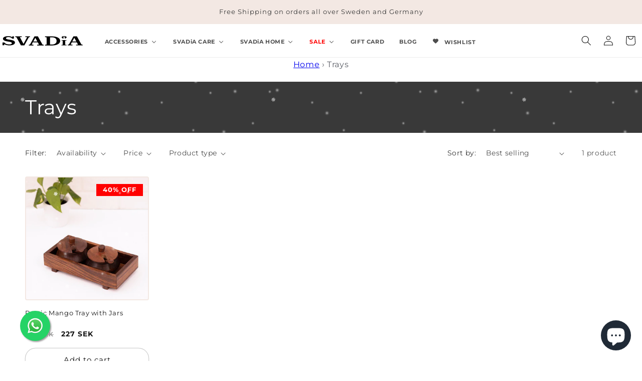

--- FILE ---
content_type: text/html; charset=utf-8
request_url: https://svadia.com/collections/brickor
body_size: 53372
content:
<!doctype html>
<html class="no-js" lang="en">
  <head>
    <!-- Google Tag Manager -->
<script>(function(w,d,s,l,i){w[l]=w[l]||[];w[l].push({'gtm.start':
new Date().getTime(),event:'gtm.js'});var f=d.getElementsByTagName(s)[0],
j=d.createElement(s),dl=l!='dataLayer'?'&l='+l:'';j.async=true;j.src=
'https://www.googletagmanager.com/gtm.js?id='+i+dl;f.parentNode.insertBefore(j,f);
})(window,document,'script','dataLayer','GTM-535B5JJ');</script>
<!-- End Google Tag Manager -->
 <meta name="viewport" content="width=device-width, initial-scale=1.0, maximum-scale=4.0"><link rel="icon" type="image/png" href="//svadia.com/cdn/shop/files/Icon_512x512.svg?v=1737847917"><meta name="ahrefs-site-verification" content="cc45a6b71aefa3b8e2a2154a1ab83aff386ff26ac6c2145829056129850dc0c2">
   <meta charset="utf-8">
   <meta http-equiv="X-UA-Compatible" content="IE=edge">
   <meta name="theme-color" content="">
  <link rel="dns-prefetch" href="https://cdn.shopify.com" crossorigin>
  <link rel="canonical" href="https://svadia.com/collections/brickor">
  <link rel="alternate" href="https://svadia.com/collections/brickor" hreflang="se">
  <link rel="alternate" href="https://svadia.se/en" hreflang="en"><link rel="icon" type="image/png" href="//svadia.com/cdn/shop/files/Icon.svg?crop=center&height=32&v=1737847917&width=32"><link rel="preconnect" href="https://fonts.shopifycdn.com" crossorigin><title>
      Buy wooden trays online at the best prices
 &ndash; SVADiA</title>

    
      <meta name="description" content="Are you looking for a stylish and functional wooden tray? Look no further! Browse our collection of wooden trays online and find the perfect one for your home.">
    

    

<meta property="og:site_name" content="SVADiA">
<meta property="og:url" content="https://svadia.com/collections/brickor">
<meta property="og:title" content="Buy wooden trays online at the best prices">
<meta property="og:type" content="website">
<meta property="og:description" content="Are you looking for a stylish and functional wooden tray? Look no further! Browse our collection of wooden trays online and find the perfect one for your home."><meta property="og:image" content="http://svadia.com/cdn/shop/collections/Carved_Mango_Tray_1.jpg?v=1641288683">
  <meta property="og:image:secure_url" content="https://svadia.com/cdn/shop/collections/Carved_Mango_Tray_1.jpg?v=1641288683">
  <meta property="og:image:width" content="2048">
  <meta property="og:image:height" content="2048"><meta name="twitter:site" content="@meetSvadia"><meta name="twitter:card" content="summary_large_image">
<meta name="twitter:title" content="Buy wooden trays online at the best prices">
<meta name="twitter:description" content="Are you looking for a stylish and functional wooden tray? Look no further! Browse our collection of wooden trays online and find the perfect one for your home.">


    <script src="//svadia.com/cdn/shop/t/27/assets/constants.js?v=58251544750838685771699430256" defer="defer"></script>
    <script src="//svadia.com/cdn/shop/t/27/assets/pubsub.js?v=158357773527763999511699430256" defer="defer"></script>
    <script src="//svadia.com/cdn/shop/t/27/assets/global.js?v=40820548392383841591699430256" defer="defer"></script><script src="//svadia.com/cdn/shop/t/27/assets/animations.js?v=88693664871331136111699430255" defer="defer"></script><script>window.performance && window.performance.mark && window.performance.mark('shopify.content_for_header.start');</script><meta name="google-site-verification" content="xkUIiB3Ru71HqhXrFT5dbIBoAoOzNy8GF_gsZaiibhw">
<meta name="google-site-verification" content="OpNYhjNsG79GaaeS-fFafVZ6WCDsKNY5d4roqM4ByW0">
<meta name="google-site-verification" content="gKmRafIjlLnxXrk2usNgNnTN04aA1QiodlQFSbiRxfc">
<meta name="google-site-verification" content="EKbNxyIxOt-4pHb-5mBYOSjBhCsyrjiqAej_Ago8V7w">
<meta name="google-site-verification" content="8ynhvHm_b0HkTFQyYTe26lxWJHAwU3R9eH73rVjOlr8">
<meta id="shopify-digital-wallet" name="shopify-digital-wallet" content="/59070840999/digital_wallets/dialog">
<meta name="shopify-checkout-api-token" content="e06e20987c56e0e1b6a6ab98abbbc5ff">
<link rel="alternate" type="application/atom+xml" title="Feed" href="/collections/brickor.atom" />
<link rel="alternate" hreflang="x-default" href="https://svadia.se/collections/brickor">
<link rel="alternate" hreflang="sv" href="https://svadia.se/collections/brickor">
<link rel="alternate" hreflang="en" href="https://svadia.se/en/collections/brickor">
<link rel="alternate" hreflang="de-DE" href="https://svadia.de/collections/brickor">
<link rel="alternate" hreflang="en-DE" href="https://svadia.de/en/collections/brickor">
<link rel="alternate" hreflang="en-AC" href="https://svadia.com/collections/brickor">
<link rel="alternate" hreflang="en-AD" href="https://svadia.com/collections/brickor">
<link rel="alternate" hreflang="en-AE" href="https://svadia.com/collections/brickor">
<link rel="alternate" hreflang="en-AF" href="https://svadia.com/collections/brickor">
<link rel="alternate" hreflang="en-AG" href="https://svadia.com/collections/brickor">
<link rel="alternate" hreflang="en-AI" href="https://svadia.com/collections/brickor">
<link rel="alternate" hreflang="en-AL" href="https://svadia.com/collections/brickor">
<link rel="alternate" hreflang="en-AM" href="https://svadia.com/collections/brickor">
<link rel="alternate" hreflang="en-AO" href="https://svadia.com/collections/brickor">
<link rel="alternate" hreflang="en-AR" href="https://svadia.com/collections/brickor">
<link rel="alternate" hreflang="en-AT" href="https://svadia.com/collections/brickor">
<link rel="alternate" hreflang="en-AU" href="https://svadia.com/collections/brickor">
<link rel="alternate" hreflang="en-AW" href="https://svadia.com/collections/brickor">
<link rel="alternate" hreflang="en-AX" href="https://svadia.com/collections/brickor">
<link rel="alternate" hreflang="en-AZ" href="https://svadia.com/collections/brickor">
<link rel="alternate" hreflang="en-BA" href="https://svadia.com/collections/brickor">
<link rel="alternate" hreflang="en-BB" href="https://svadia.com/collections/brickor">
<link rel="alternate" hreflang="en-BD" href="https://svadia.com/collections/brickor">
<link rel="alternate" hreflang="en-BE" href="https://svadia.com/collections/brickor">
<link rel="alternate" hreflang="en-BF" href="https://svadia.com/collections/brickor">
<link rel="alternate" hreflang="en-BG" href="https://svadia.com/collections/brickor">
<link rel="alternate" hreflang="en-BH" href="https://svadia.com/collections/brickor">
<link rel="alternate" hreflang="en-BI" href="https://svadia.com/collections/brickor">
<link rel="alternate" hreflang="en-BJ" href="https://svadia.com/collections/brickor">
<link rel="alternate" hreflang="en-BL" href="https://svadia.com/collections/brickor">
<link rel="alternate" hreflang="en-BM" href="https://svadia.com/collections/brickor">
<link rel="alternate" hreflang="en-BN" href="https://svadia.com/collections/brickor">
<link rel="alternate" hreflang="en-BO" href="https://svadia.com/collections/brickor">
<link rel="alternate" hreflang="en-BQ" href="https://svadia.com/collections/brickor">
<link rel="alternate" hreflang="en-BR" href="https://svadia.com/collections/brickor">
<link rel="alternate" hreflang="en-BS" href="https://svadia.com/collections/brickor">
<link rel="alternate" hreflang="en-BT" href="https://svadia.com/collections/brickor">
<link rel="alternate" hreflang="en-BW" href="https://svadia.com/collections/brickor">
<link rel="alternate" hreflang="en-BY" href="https://svadia.com/collections/brickor">
<link rel="alternate" hreflang="en-BZ" href="https://svadia.com/collections/brickor">
<link rel="alternate" hreflang="en-CA" href="https://svadia.com/collections/brickor">
<link rel="alternate" hreflang="en-CC" href="https://svadia.com/collections/brickor">
<link rel="alternate" hreflang="en-CD" href="https://svadia.com/collections/brickor">
<link rel="alternate" hreflang="en-CF" href="https://svadia.com/collections/brickor">
<link rel="alternate" hreflang="en-CG" href="https://svadia.com/collections/brickor">
<link rel="alternate" hreflang="en-CH" href="https://svadia.com/collections/brickor">
<link rel="alternate" hreflang="en-CI" href="https://svadia.com/collections/brickor">
<link rel="alternate" hreflang="en-CK" href="https://svadia.com/collections/brickor">
<link rel="alternate" hreflang="en-CL" href="https://svadia.com/collections/brickor">
<link rel="alternate" hreflang="en-CM" href="https://svadia.com/collections/brickor">
<link rel="alternate" hreflang="en-CN" href="https://svadia.com/collections/brickor">
<link rel="alternate" hreflang="en-CO" href="https://svadia.com/collections/brickor">
<link rel="alternate" hreflang="en-CR" href="https://svadia.com/collections/brickor">
<link rel="alternate" hreflang="en-CV" href="https://svadia.com/collections/brickor">
<link rel="alternate" hreflang="en-CW" href="https://svadia.com/collections/brickor">
<link rel="alternate" hreflang="en-CX" href="https://svadia.com/collections/brickor">
<link rel="alternate" hreflang="en-CY" href="https://svadia.com/collections/brickor">
<link rel="alternate" hreflang="en-CZ" href="https://svadia.com/collections/brickor">
<link rel="alternate" hreflang="en-DJ" href="https://svadia.com/collections/brickor">
<link rel="alternate" hreflang="en-DK" href="https://svadia.com/collections/brickor">
<link rel="alternate" hreflang="en-DM" href="https://svadia.com/collections/brickor">
<link rel="alternate" hreflang="en-DO" href="https://svadia.com/collections/brickor">
<link rel="alternate" hreflang="en-DZ" href="https://svadia.com/collections/brickor">
<link rel="alternate" hreflang="en-EC" href="https://svadia.com/collections/brickor">
<link rel="alternate" hreflang="en-EE" href="https://svadia.com/collections/brickor">
<link rel="alternate" hreflang="en-EG" href="https://svadia.com/collections/brickor">
<link rel="alternate" hreflang="en-EH" href="https://svadia.com/collections/brickor">
<link rel="alternate" hreflang="en-ER" href="https://svadia.com/collections/brickor">
<link rel="alternate" hreflang="en-ES" href="https://svadia.com/collections/brickor">
<link rel="alternate" hreflang="en-ET" href="https://svadia.com/collections/brickor">
<link rel="alternate" hreflang="en-FI" href="https://svadia.com/collections/brickor">
<link rel="alternate" hreflang="en-FJ" href="https://svadia.com/collections/brickor">
<link rel="alternate" hreflang="en-FK" href="https://svadia.com/collections/brickor">
<link rel="alternate" hreflang="en-FO" href="https://svadia.com/collections/brickor">
<link rel="alternate" hreflang="en-FR" href="https://svadia.com/collections/brickor">
<link rel="alternate" hreflang="en-GA" href="https://svadia.com/collections/brickor">
<link rel="alternate" hreflang="en-GB" href="https://svadia.com/collections/brickor">
<link rel="alternate" hreflang="en-GD" href="https://svadia.com/collections/brickor">
<link rel="alternate" hreflang="en-GE" href="https://svadia.com/collections/brickor">
<link rel="alternate" hreflang="en-GF" href="https://svadia.com/collections/brickor">
<link rel="alternate" hreflang="en-GG" href="https://svadia.com/collections/brickor">
<link rel="alternate" hreflang="en-GH" href="https://svadia.com/collections/brickor">
<link rel="alternate" hreflang="en-GI" href="https://svadia.com/collections/brickor">
<link rel="alternate" hreflang="en-GL" href="https://svadia.com/collections/brickor">
<link rel="alternate" hreflang="en-GM" href="https://svadia.com/collections/brickor">
<link rel="alternate" hreflang="en-GN" href="https://svadia.com/collections/brickor">
<link rel="alternate" hreflang="en-GP" href="https://svadia.com/collections/brickor">
<link rel="alternate" hreflang="en-GQ" href="https://svadia.com/collections/brickor">
<link rel="alternate" hreflang="en-GR" href="https://svadia.com/collections/brickor">
<link rel="alternate" hreflang="en-GS" href="https://svadia.com/collections/brickor">
<link rel="alternate" hreflang="en-GT" href="https://svadia.com/collections/brickor">
<link rel="alternate" hreflang="en-GW" href="https://svadia.com/collections/brickor">
<link rel="alternate" hreflang="en-GY" href="https://svadia.com/collections/brickor">
<link rel="alternate" hreflang="en-HK" href="https://svadia.com/collections/brickor">
<link rel="alternate" hreflang="en-HN" href="https://svadia.com/collections/brickor">
<link rel="alternate" hreflang="en-HR" href="https://svadia.com/collections/brickor">
<link rel="alternate" hreflang="en-HT" href="https://svadia.com/collections/brickor">
<link rel="alternate" hreflang="en-HU" href="https://svadia.com/collections/brickor">
<link rel="alternate" hreflang="en-ID" href="https://svadia.com/collections/brickor">
<link rel="alternate" hreflang="en-IE" href="https://svadia.com/collections/brickor">
<link rel="alternate" hreflang="en-IL" href="https://svadia.com/collections/brickor">
<link rel="alternate" hreflang="en-IM" href="https://svadia.com/collections/brickor">
<link rel="alternate" hreflang="en-IN" href="https://svadia.com/collections/brickor">
<link rel="alternate" hreflang="en-IO" href="https://svadia.com/collections/brickor">
<link rel="alternate" hreflang="en-IQ" href="https://svadia.com/collections/brickor">
<link rel="alternate" hreflang="en-IS" href="https://svadia.com/collections/brickor">
<link rel="alternate" hreflang="en-IT" href="https://svadia.com/collections/brickor">
<link rel="alternate" hreflang="en-JE" href="https://svadia.com/collections/brickor">
<link rel="alternate" hreflang="en-JM" href="https://svadia.com/collections/brickor">
<link rel="alternate" hreflang="en-JO" href="https://svadia.com/collections/brickor">
<link rel="alternate" hreflang="en-JP" href="https://svadia.com/collections/brickor">
<link rel="alternate" hreflang="en-KE" href="https://svadia.com/collections/brickor">
<link rel="alternate" hreflang="en-KG" href="https://svadia.com/collections/brickor">
<link rel="alternate" hreflang="en-KH" href="https://svadia.com/collections/brickor">
<link rel="alternate" hreflang="en-KI" href="https://svadia.com/collections/brickor">
<link rel="alternate" hreflang="en-KM" href="https://svadia.com/collections/brickor">
<link rel="alternate" hreflang="en-KN" href="https://svadia.com/collections/brickor">
<link rel="alternate" hreflang="en-KR" href="https://svadia.com/collections/brickor">
<link rel="alternate" hreflang="en-KW" href="https://svadia.com/collections/brickor">
<link rel="alternate" hreflang="en-KY" href="https://svadia.com/collections/brickor">
<link rel="alternate" hreflang="en-KZ" href="https://svadia.com/collections/brickor">
<link rel="alternate" hreflang="en-LA" href="https://svadia.com/collections/brickor">
<link rel="alternate" hreflang="en-LB" href="https://svadia.com/collections/brickor">
<link rel="alternate" hreflang="en-LC" href="https://svadia.com/collections/brickor">
<link rel="alternate" hreflang="en-LI" href="https://svadia.com/collections/brickor">
<link rel="alternate" hreflang="en-LK" href="https://svadia.com/collections/brickor">
<link rel="alternate" hreflang="en-LR" href="https://svadia.com/collections/brickor">
<link rel="alternate" hreflang="en-LS" href="https://svadia.com/collections/brickor">
<link rel="alternate" hreflang="en-LT" href="https://svadia.com/collections/brickor">
<link rel="alternate" hreflang="en-LU" href="https://svadia.com/collections/brickor">
<link rel="alternate" hreflang="en-LV" href="https://svadia.com/collections/brickor">
<link rel="alternate" hreflang="en-LY" href="https://svadia.com/collections/brickor">
<link rel="alternate" hreflang="en-MA" href="https://svadia.com/collections/brickor">
<link rel="alternate" hreflang="en-MC" href="https://svadia.com/collections/brickor">
<link rel="alternate" hreflang="en-MD" href="https://svadia.com/collections/brickor">
<link rel="alternate" hreflang="en-ME" href="https://svadia.com/collections/brickor">
<link rel="alternate" hreflang="en-MF" href="https://svadia.com/collections/brickor">
<link rel="alternate" hreflang="en-MG" href="https://svadia.com/collections/brickor">
<link rel="alternate" hreflang="en-MK" href="https://svadia.com/collections/brickor">
<link rel="alternate" hreflang="en-ML" href="https://svadia.com/collections/brickor">
<link rel="alternate" hreflang="en-MM" href="https://svadia.com/collections/brickor">
<link rel="alternate" hreflang="en-MN" href="https://svadia.com/collections/brickor">
<link rel="alternate" hreflang="en-MO" href="https://svadia.com/collections/brickor">
<link rel="alternate" hreflang="en-MQ" href="https://svadia.com/collections/brickor">
<link rel="alternate" hreflang="en-MR" href="https://svadia.com/collections/brickor">
<link rel="alternate" hreflang="en-MS" href="https://svadia.com/collections/brickor">
<link rel="alternate" hreflang="en-MT" href="https://svadia.com/collections/brickor">
<link rel="alternate" hreflang="en-MU" href="https://svadia.com/collections/brickor">
<link rel="alternate" hreflang="en-MV" href="https://svadia.com/collections/brickor">
<link rel="alternate" hreflang="en-MW" href="https://svadia.com/collections/brickor">
<link rel="alternate" hreflang="en-MX" href="https://svadia.com/collections/brickor">
<link rel="alternate" hreflang="en-MY" href="https://svadia.com/collections/brickor">
<link rel="alternate" hreflang="en-MZ" href="https://svadia.com/collections/brickor">
<link rel="alternate" hreflang="en-NA" href="https://svadia.com/collections/brickor">
<link rel="alternate" hreflang="en-NC" href="https://svadia.com/collections/brickor">
<link rel="alternate" hreflang="en-NE" href="https://svadia.com/collections/brickor">
<link rel="alternate" hreflang="en-NF" href="https://svadia.com/collections/brickor">
<link rel="alternate" hreflang="en-NG" href="https://svadia.com/collections/brickor">
<link rel="alternate" hreflang="en-NI" href="https://svadia.com/collections/brickor">
<link rel="alternate" hreflang="en-NL" href="https://svadia.com/collections/brickor">
<link rel="alternate" hreflang="en-NO" href="https://svadia.com/collections/brickor">
<link rel="alternate" hreflang="en-NP" href="https://svadia.com/collections/brickor">
<link rel="alternate" hreflang="en-NR" href="https://svadia.com/collections/brickor">
<link rel="alternate" hreflang="en-NU" href="https://svadia.com/collections/brickor">
<link rel="alternate" hreflang="en-NZ" href="https://svadia.com/collections/brickor">
<link rel="alternate" hreflang="en-OM" href="https://svadia.com/collections/brickor">
<link rel="alternate" hreflang="en-PA" href="https://svadia.com/collections/brickor">
<link rel="alternate" hreflang="en-PE" href="https://svadia.com/collections/brickor">
<link rel="alternate" hreflang="en-PF" href="https://svadia.com/collections/brickor">
<link rel="alternate" hreflang="en-PG" href="https://svadia.com/collections/brickor">
<link rel="alternate" hreflang="en-PH" href="https://svadia.com/collections/brickor">
<link rel="alternate" hreflang="en-PK" href="https://svadia.com/collections/brickor">
<link rel="alternate" hreflang="en-PL" href="https://svadia.com/collections/brickor">
<link rel="alternate" hreflang="en-PM" href="https://svadia.com/collections/brickor">
<link rel="alternate" hreflang="en-PN" href="https://svadia.com/collections/brickor">
<link rel="alternate" hreflang="en-PS" href="https://svadia.com/collections/brickor">
<link rel="alternate" hreflang="en-PT" href="https://svadia.com/collections/brickor">
<link rel="alternate" hreflang="en-PY" href="https://svadia.com/collections/brickor">
<link rel="alternate" hreflang="en-QA" href="https://svadia.com/collections/brickor">
<link rel="alternate" hreflang="en-RE" href="https://svadia.com/collections/brickor">
<link rel="alternate" hreflang="en-RO" href="https://svadia.com/collections/brickor">
<link rel="alternate" hreflang="en-RS" href="https://svadia.com/collections/brickor">
<link rel="alternate" hreflang="en-RU" href="https://svadia.com/collections/brickor">
<link rel="alternate" hreflang="en-RW" href="https://svadia.com/collections/brickor">
<link rel="alternate" hreflang="en-SA" href="https://svadia.com/collections/brickor">
<link rel="alternate" hreflang="en-SB" href="https://svadia.com/collections/brickor">
<link rel="alternate" hreflang="en-SC" href="https://svadia.com/collections/brickor">
<link rel="alternate" hreflang="en-SD" href="https://svadia.com/collections/brickor">
<link rel="alternate" hreflang="en-SG" href="https://svadia.com/collections/brickor">
<link rel="alternate" hreflang="en-SH" href="https://svadia.com/collections/brickor">
<link rel="alternate" hreflang="en-SI" href="https://svadia.com/collections/brickor">
<link rel="alternate" hreflang="en-SJ" href="https://svadia.com/collections/brickor">
<link rel="alternate" hreflang="en-SK" href="https://svadia.com/collections/brickor">
<link rel="alternate" hreflang="en-SL" href="https://svadia.com/collections/brickor">
<link rel="alternate" hreflang="en-SM" href="https://svadia.com/collections/brickor">
<link rel="alternate" hreflang="en-SN" href="https://svadia.com/collections/brickor">
<link rel="alternate" hreflang="en-SO" href="https://svadia.com/collections/brickor">
<link rel="alternate" hreflang="en-SR" href="https://svadia.com/collections/brickor">
<link rel="alternate" hreflang="en-SS" href="https://svadia.com/collections/brickor">
<link rel="alternate" hreflang="en-ST" href="https://svadia.com/collections/brickor">
<link rel="alternate" hreflang="en-SV" href="https://svadia.com/collections/brickor">
<link rel="alternate" hreflang="en-SX" href="https://svadia.com/collections/brickor">
<link rel="alternate" hreflang="en-SZ" href="https://svadia.com/collections/brickor">
<link rel="alternate" hreflang="en-TA" href="https://svadia.com/collections/brickor">
<link rel="alternate" hreflang="en-TC" href="https://svadia.com/collections/brickor">
<link rel="alternate" hreflang="en-TD" href="https://svadia.com/collections/brickor">
<link rel="alternate" hreflang="en-TF" href="https://svadia.com/collections/brickor">
<link rel="alternate" hreflang="en-TG" href="https://svadia.com/collections/brickor">
<link rel="alternate" hreflang="en-TH" href="https://svadia.com/collections/brickor">
<link rel="alternate" hreflang="en-TJ" href="https://svadia.com/collections/brickor">
<link rel="alternate" hreflang="en-TK" href="https://svadia.com/collections/brickor">
<link rel="alternate" hreflang="en-TL" href="https://svadia.com/collections/brickor">
<link rel="alternate" hreflang="en-TM" href="https://svadia.com/collections/brickor">
<link rel="alternate" hreflang="en-TN" href="https://svadia.com/collections/brickor">
<link rel="alternate" hreflang="en-TO" href="https://svadia.com/collections/brickor">
<link rel="alternate" hreflang="en-TR" href="https://svadia.com/collections/brickor">
<link rel="alternate" hreflang="en-TT" href="https://svadia.com/collections/brickor">
<link rel="alternate" hreflang="en-TV" href="https://svadia.com/collections/brickor">
<link rel="alternate" hreflang="en-TW" href="https://svadia.com/collections/brickor">
<link rel="alternate" hreflang="en-TZ" href="https://svadia.com/collections/brickor">
<link rel="alternate" hreflang="en-UA" href="https://svadia.com/collections/brickor">
<link rel="alternate" hreflang="en-UG" href="https://svadia.com/collections/brickor">
<link rel="alternate" hreflang="en-UM" href="https://svadia.com/collections/brickor">
<link rel="alternate" hreflang="en-US" href="https://svadia.com/collections/brickor">
<link rel="alternate" hreflang="en-UY" href="https://svadia.com/collections/brickor">
<link rel="alternate" hreflang="en-UZ" href="https://svadia.com/collections/brickor">
<link rel="alternate" hreflang="en-VA" href="https://svadia.com/collections/brickor">
<link rel="alternate" hreflang="en-VC" href="https://svadia.com/collections/brickor">
<link rel="alternate" hreflang="en-VE" href="https://svadia.com/collections/brickor">
<link rel="alternate" hreflang="en-VG" href="https://svadia.com/collections/brickor">
<link rel="alternate" hreflang="en-VN" href="https://svadia.com/collections/brickor">
<link rel="alternate" hreflang="en-VU" href="https://svadia.com/collections/brickor">
<link rel="alternate" hreflang="en-WF" href="https://svadia.com/collections/brickor">
<link rel="alternate" hreflang="en-WS" href="https://svadia.com/collections/brickor">
<link rel="alternate" hreflang="en-XK" href="https://svadia.com/collections/brickor">
<link rel="alternate" hreflang="en-YE" href="https://svadia.com/collections/brickor">
<link rel="alternate" hreflang="en-YT" href="https://svadia.com/collections/brickor">
<link rel="alternate" hreflang="en-ZA" href="https://svadia.com/collections/brickor">
<link rel="alternate" hreflang="en-ZM" href="https://svadia.com/collections/brickor">
<link rel="alternate" hreflang="en-ZW" href="https://svadia.com/collections/brickor">
<link rel="alternate" type="application/json+oembed" href="https://svadia.com/collections/brickor.oembed">
<script async="async" src="/checkouts/internal/preloads.js?locale=en-BM"></script>
<script id="apple-pay-shop-capabilities" type="application/json">{"shopId":59070840999,"countryCode":"SE","currencyCode":"SEK","merchantCapabilities":["supports3DS"],"merchantId":"gid:\/\/shopify\/Shop\/59070840999","merchantName":"SVADiA","requiredBillingContactFields":["postalAddress","email","phone"],"requiredShippingContactFields":["postalAddress","email","phone"],"shippingType":"shipping","supportedNetworks":["visa","maestro","masterCard","amex"],"total":{"type":"pending","label":"SVADiA","amount":"1.00"},"shopifyPaymentsEnabled":true,"supportsSubscriptions":true}</script>
<script id="shopify-features" type="application/json">{"accessToken":"e06e20987c56e0e1b6a6ab98abbbc5ff","betas":["rich-media-storefront-analytics"],"domain":"svadia.com","predictiveSearch":true,"shopId":59070840999,"locale":"en"}</script>
<script>var Shopify = Shopify || {};
Shopify.shop = "svadia.myshopify.com";
Shopify.locale = "en";
Shopify.currency = {"active":"SEK","rate":"1.0"};
Shopify.country = "BM";
Shopify.theme = {"name":"Dawn - Version - 12.0","id":155038810457,"schema_name":"Dawn","schema_version":"12.0.0","theme_store_id":887,"role":"main"};
Shopify.theme.handle = "null";
Shopify.theme.style = {"id":null,"handle":null};
Shopify.cdnHost = "svadia.com/cdn";
Shopify.routes = Shopify.routes || {};
Shopify.routes.root = "/";</script>
<script type="module">!function(o){(o.Shopify=o.Shopify||{}).modules=!0}(window);</script>
<script>!function(o){function n(){var o=[];function n(){o.push(Array.prototype.slice.apply(arguments))}return n.q=o,n}var t=o.Shopify=o.Shopify||{};t.loadFeatures=n(),t.autoloadFeatures=n()}(window);</script>
<script id="shop-js-analytics" type="application/json">{"pageType":"collection"}</script>
<script defer="defer" async type="module" src="//svadia.com/cdn/shopifycloud/shop-js/modules/v2/client.init-shop-cart-sync_C5BV16lS.en.esm.js"></script>
<script defer="defer" async type="module" src="//svadia.com/cdn/shopifycloud/shop-js/modules/v2/chunk.common_CygWptCX.esm.js"></script>
<script type="module">
  await import("//svadia.com/cdn/shopifycloud/shop-js/modules/v2/client.init-shop-cart-sync_C5BV16lS.en.esm.js");
await import("//svadia.com/cdn/shopifycloud/shop-js/modules/v2/chunk.common_CygWptCX.esm.js");

  window.Shopify.SignInWithShop?.initShopCartSync?.({"fedCMEnabled":true,"windoidEnabled":true});

</script>
<script>(function() {
  var isLoaded = false;
  function asyncLoad() {
    if (isLoaded) return;
    isLoaded = true;
    var urls = ["https:\/\/chimpstatic.com\/mcjs-connected\/js\/users\/d2bbd0b1b03424649fcf32a9f\/8701f302dadfd3329a6f23ae5.js?shop=svadia.myshopify.com","https:\/\/cdn.nfcube.com\/instafeed-b5be354672818c810b52b9d6b0e1612c.js?shop=svadia.myshopify.com","https:\/\/s3.eu-west-1.amazonaws.com\/production-klarna-il-shopify-osm\/a6c5e37d3b587ca7438f15aa90b429b47085a035\/svadia.myshopify.com-1708615123226.js?shop=svadia.myshopify.com"];
    for (var i = 0; i < urls.length; i++) {
      var s = document.createElement('script');
      s.type = 'text/javascript';
      s.async = true;
      s.src = urls[i];
      var x = document.getElementsByTagName('script')[0];
      x.parentNode.insertBefore(s, x);
    }
  };
  if(window.attachEvent) {
    window.attachEvent('onload', asyncLoad);
  } else {
    window.addEventListener('load', asyncLoad, false);
  }
})();</script>
<script id="__st">var __st={"a":59070840999,"offset":3600,"reqid":"725c5384-5b6e-4013-b031-08ea359232f5-1768660149","pageurl":"svadia.com\/collections\/brickor","u":"10465a4cb5e5","p":"collection","rtyp":"collection","rid":281845170343};</script>
<script>window.ShopifyPaypalV4VisibilityTracking = true;</script>
<script id="captcha-bootstrap">!function(){'use strict';const t='contact',e='account',n='new_comment',o=[[t,t],['blogs',n],['comments',n],[t,'customer']],c=[[e,'customer_login'],[e,'guest_login'],[e,'recover_customer_password'],[e,'create_customer']],r=t=>t.map((([t,e])=>`form[action*='/${t}']:not([data-nocaptcha='true']) input[name='form_type'][value='${e}']`)).join(','),a=t=>()=>t?[...document.querySelectorAll(t)].map((t=>t.form)):[];function s(){const t=[...o],e=r(t);return a(e)}const i='password',u='form_key',d=['recaptcha-v3-token','g-recaptcha-response','h-captcha-response',i],f=()=>{try{return window.sessionStorage}catch{return}},m='__shopify_v',_=t=>t.elements[u];function p(t,e,n=!1){try{const o=window.sessionStorage,c=JSON.parse(o.getItem(e)),{data:r}=function(t){const{data:e,action:n}=t;return t[m]||n?{data:e,action:n}:{data:t,action:n}}(c);for(const[e,n]of Object.entries(r))t.elements[e]&&(t.elements[e].value=n);n&&o.removeItem(e)}catch(o){console.error('form repopulation failed',{error:o})}}const l='form_type',E='cptcha';function T(t){t.dataset[E]=!0}const w=window,h=w.document,L='Shopify',v='ce_forms',y='captcha';let A=!1;((t,e)=>{const n=(g='f06e6c50-85a8-45c8-87d0-21a2b65856fe',I='https://cdn.shopify.com/shopifycloud/storefront-forms-hcaptcha/ce_storefront_forms_captcha_hcaptcha.v1.5.2.iife.js',D={infoText:'Protected by hCaptcha',privacyText:'Privacy',termsText:'Terms'},(t,e,n)=>{const o=w[L][v],c=o.bindForm;if(c)return c(t,g,e,D).then(n);var r;o.q.push([[t,g,e,D],n]),r=I,A||(h.body.append(Object.assign(h.createElement('script'),{id:'captcha-provider',async:!0,src:r})),A=!0)});var g,I,D;w[L]=w[L]||{},w[L][v]=w[L][v]||{},w[L][v].q=[],w[L][y]=w[L][y]||{},w[L][y].protect=function(t,e){n(t,void 0,e),T(t)},Object.freeze(w[L][y]),function(t,e,n,w,h,L){const[v,y,A,g]=function(t,e,n){const i=e?o:[],u=t?c:[],d=[...i,...u],f=r(d),m=r(i),_=r(d.filter((([t,e])=>n.includes(e))));return[a(f),a(m),a(_),s()]}(w,h,L),I=t=>{const e=t.target;return e instanceof HTMLFormElement?e:e&&e.form},D=t=>v().includes(t);t.addEventListener('submit',(t=>{const e=I(t);if(!e)return;const n=D(e)&&!e.dataset.hcaptchaBound&&!e.dataset.recaptchaBound,o=_(e),c=g().includes(e)&&(!o||!o.value);(n||c)&&t.preventDefault(),c&&!n&&(function(t){try{if(!f())return;!function(t){const e=f();if(!e)return;const n=_(t);if(!n)return;const o=n.value;o&&e.removeItem(o)}(t);const e=Array.from(Array(32),(()=>Math.random().toString(36)[2])).join('');!function(t,e){_(t)||t.append(Object.assign(document.createElement('input'),{type:'hidden',name:u})),t.elements[u].value=e}(t,e),function(t,e){const n=f();if(!n)return;const o=[...t.querySelectorAll(`input[type='${i}']`)].map((({name:t})=>t)),c=[...d,...o],r={};for(const[a,s]of new FormData(t).entries())c.includes(a)||(r[a]=s);n.setItem(e,JSON.stringify({[m]:1,action:t.action,data:r}))}(t,e)}catch(e){console.error('failed to persist form',e)}}(e),e.submit())}));const S=(t,e)=>{t&&!t.dataset[E]&&(n(t,e.some((e=>e===t))),T(t))};for(const o of['focusin','change'])t.addEventListener(o,(t=>{const e=I(t);D(e)&&S(e,y())}));const B=e.get('form_key'),M=e.get(l),P=B&&M;t.addEventListener('DOMContentLoaded',(()=>{const t=y();if(P)for(const e of t)e.elements[l].value===M&&p(e,B);[...new Set([...A(),...v().filter((t=>'true'===t.dataset.shopifyCaptcha))])].forEach((e=>S(e,t)))}))}(h,new URLSearchParams(w.location.search),n,t,e,['guest_login'])})(!0,!0)}();</script>
<script integrity="sha256-4kQ18oKyAcykRKYeNunJcIwy7WH5gtpwJnB7kiuLZ1E=" data-source-attribution="shopify.loadfeatures" defer="defer" src="//svadia.com/cdn/shopifycloud/storefront/assets/storefront/load_feature-a0a9edcb.js" crossorigin="anonymous"></script>
<script data-source-attribution="shopify.dynamic_checkout.dynamic.init">var Shopify=Shopify||{};Shopify.PaymentButton=Shopify.PaymentButton||{isStorefrontPortableWallets:!0,init:function(){window.Shopify.PaymentButton.init=function(){};var t=document.createElement("script");t.src="https://svadia.com/cdn/shopifycloud/portable-wallets/latest/portable-wallets.en.js",t.type="module",document.head.appendChild(t)}};
</script>
<script data-source-attribution="shopify.dynamic_checkout.buyer_consent">
  function portableWalletsHideBuyerConsent(e){var t=document.getElementById("shopify-buyer-consent"),n=document.getElementById("shopify-subscription-policy-button");t&&n&&(t.classList.add("hidden"),t.setAttribute("aria-hidden","true"),n.removeEventListener("click",e))}function portableWalletsShowBuyerConsent(e){var t=document.getElementById("shopify-buyer-consent"),n=document.getElementById("shopify-subscription-policy-button");t&&n&&(t.classList.remove("hidden"),t.removeAttribute("aria-hidden"),n.addEventListener("click",e))}window.Shopify?.PaymentButton&&(window.Shopify.PaymentButton.hideBuyerConsent=portableWalletsHideBuyerConsent,window.Shopify.PaymentButton.showBuyerConsent=portableWalletsShowBuyerConsent);
</script>
<script data-source-attribution="shopify.dynamic_checkout.cart.bootstrap">document.addEventListener("DOMContentLoaded",(function(){function t(){return document.querySelector("shopify-accelerated-checkout-cart, shopify-accelerated-checkout")}if(t())Shopify.PaymentButton.init();else{new MutationObserver((function(e,n){t()&&(Shopify.PaymentButton.init(),n.disconnect())})).observe(document.body,{childList:!0,subtree:!0})}}));
</script>
<script id='scb4127' type='text/javascript' async='' src='https://svadia.com/cdn/shopifycloud/privacy-banner/storefront-banner.js'></script><link id="shopify-accelerated-checkout-styles" rel="stylesheet" media="screen" href="https://svadia.com/cdn/shopifycloud/portable-wallets/latest/accelerated-checkout-backwards-compat.css" crossorigin="anonymous">
<style id="shopify-accelerated-checkout-cart">
        #shopify-buyer-consent {
  margin-top: 1em;
  display: inline-block;
  width: 100%;
}

#shopify-buyer-consent.hidden {
  display: none;
}

#shopify-subscription-policy-button {
  background: none;
  border: none;
  padding: 0;
  text-decoration: underline;
  font-size: inherit;
  cursor: pointer;
}

#shopify-subscription-policy-button::before {
  box-shadow: none;
}

      </style>
<script id="sections-script" data-sections="header" defer="defer" src="//svadia.com/cdn/shop/t/27/compiled_assets/scripts.js?v=14289"></script>
<script>window.performance && window.performance.mark && window.performance.mark('shopify.content_for_header.end');</script>


    <style data-shopify>
      @font-face {
  font-family: Montserrat;
  font-weight: 400;
  font-style: normal;
  font-display: swap;
  src: url("//svadia.com/cdn/fonts/montserrat/montserrat_n4.81949fa0ac9fd2021e16436151e8eaa539321637.woff2") format("woff2"),
       url("//svadia.com/cdn/fonts/montserrat/montserrat_n4.a6c632ca7b62da89c3594789ba828388aac693fe.woff") format("woff");
}

      @font-face {
  font-family: Montserrat;
  font-weight: 700;
  font-style: normal;
  font-display: swap;
  src: url("//svadia.com/cdn/fonts/montserrat/montserrat_n7.3c434e22befd5c18a6b4afadb1e3d77c128c7939.woff2") format("woff2"),
       url("//svadia.com/cdn/fonts/montserrat/montserrat_n7.5d9fa6e2cae713c8fb539a9876489d86207fe957.woff") format("woff");
}

      @font-face {
  font-family: Montserrat;
  font-weight: 400;
  font-style: italic;
  font-display: swap;
  src: url("//svadia.com/cdn/fonts/montserrat/montserrat_i4.5a4ea298b4789e064f62a29aafc18d41f09ae59b.woff2") format("woff2"),
       url("//svadia.com/cdn/fonts/montserrat/montserrat_i4.072b5869c5e0ed5b9d2021e4c2af132e16681ad2.woff") format("woff");
}

      @font-face {
  font-family: Montserrat;
  font-weight: 700;
  font-style: italic;
  font-display: swap;
  src: url("//svadia.com/cdn/fonts/montserrat/montserrat_i7.a0d4a463df4f146567d871890ffb3c80408e7732.woff2") format("woff2"),
       url("//svadia.com/cdn/fonts/montserrat/montserrat_i7.f6ec9f2a0681acc6f8152c40921d2a4d2e1a2c78.woff") format("woff");
}

      @font-face {
  font-family: Montserrat;
  font-weight: 400;
  font-style: normal;
  font-display: swap;
  src: url("//svadia.com/cdn/fonts/montserrat/montserrat_n4.81949fa0ac9fd2021e16436151e8eaa539321637.woff2") format("woff2"),
       url("//svadia.com/cdn/fonts/montserrat/montserrat_n4.a6c632ca7b62da89c3594789ba828388aac693fe.woff") format("woff");
}


      
        :root,
        .color-background-1 {
          --color-background: 255,255,255;
        
          --gradient-background: #ffffff;
        

        

        --color-foreground: 36,40,51;
        --color-background-contrast: 191,191,191;
        --color-shadow: 18,18,18;
        --color-button: 57,57,57;
        --color-button-text: 255,255,255;
        --color-secondary-button: 255,255,255;
        --color-secondary-button-text: 36,40,51;
        --color-link: 36,40,51;
        --color-badge-foreground: 36,40,51;
        --color-badge-background: 255,255,255;
        --color-badge-border: 36,40,51;
        --payment-terms-background-color: rgb(255 255 255);
      }
      
        
        .color-background-2 {
          --color-background: 255,255,255;
        
          --gradient-background: #ffffff;
        

        

        --color-foreground: 18,18,18;
        --color-background-contrast: 191,191,191;
        --color-shadow: 18,18,18;
        --color-button: 57,57,57;
        --color-button-text: 255,255,255;
        --color-secondary-button: 255,255,255;
        --color-secondary-button-text: 18,18,18;
        --color-link: 18,18,18;
        --color-badge-foreground: 18,18,18;
        --color-badge-background: 255,255,255;
        --color-badge-border: 18,18,18;
        --payment-terms-background-color: rgb(255 255 255);
      }
      
        
        .color-inverse {
          --color-background: 243,232,227;
        
          --gradient-background: #f3e8e3;
        

        

        --color-foreground: 57,57,57;
        --color-background-contrast: 205,159,138;
        --color-shadow: 18,18,18;
        --color-button: 243,232,227;
        --color-button-text: 0,0,0;
        --color-secondary-button: 243,232,227;
        --color-secondary-button-text: 255,255,255;
        --color-link: 255,255,255;
        --color-badge-foreground: 57,57,57;
        --color-badge-background: 243,232,227;
        --color-badge-border: 57,57,57;
        --payment-terms-background-color: rgb(243 232 227);
      }
      
        
        .color-accent-1 {
          --color-background: 18,18,18;
        
          --gradient-background: #121212;
        

        

        --color-foreground: 255,255,255;
        --color-background-contrast: 146,146,146;
        --color-shadow: 18,18,18;
        --color-button: 255,255,255;
        --color-button-text: 18,18,18;
        --color-secondary-button: 18,18,18;
        --color-secondary-button-text: 255,255,255;
        --color-link: 255,255,255;
        --color-badge-foreground: 255,255,255;
        --color-badge-background: 18,18,18;
        --color-badge-border: 255,255,255;
        --payment-terms-background-color: rgb(18 18 18);
      }
      
        
        .color-accent-2 {
          --color-background: 180,51,51;
        
          --gradient-background: #b43333;
        

        

        --color-foreground: 255,255,255;
        --color-background-contrast: 81,23,23;
        --color-shadow: 18,18,18;
        --color-button: 255,255,255;
        --color-button-text: 51,79,180;
        --color-secondary-button: 180,51,51;
        --color-secondary-button-text: 255,255,255;
        --color-link: 255,255,255;
        --color-badge-foreground: 255,255,255;
        --color-badge-background: 180,51,51;
        --color-badge-border: 255,255,255;
        --payment-terms-background-color: rgb(180 51 51);
      }
      
        
        .color-scheme-0ef3e119-7572-49cf-a088-e4c74c9da193 {
          --color-background: 255,255,255;
        
          --gradient-background: #ffffff;
        

        

        --color-foreground: 18,18,18;
        --color-background-contrast: 191,191,191;
        --color-shadow: 18,18,18;
        --color-button: 18,18,18;
        --color-button-text: 255,255,255;
        --color-secondary-button: 255,255,255;
        --color-secondary-button-text: 18,18,18;
        --color-link: 18,18,18;
        --color-badge-foreground: 18,18,18;
        --color-badge-background: 255,255,255;
        --color-badge-border: 18,18,18;
        --payment-terms-background-color: rgb(255 255 255);
      }
      
        
        .color-scheme-39725d3c-bd88-4c1d-9ae9-504bfcb9a140 {
          --color-background: 255,255,255;
        
          --gradient-background: #ffffff;
        

        

        --color-foreground: 18,18,18;
        --color-background-contrast: 191,191,191;
        --color-shadow: 18,18,18;
        --color-button: 18,18,18;
        --color-button-text: 255,255,255;
        --color-secondary-button: 255,255,255;
        --color-secondary-button-text: 18,18,18;
        --color-link: 18,18,18;
        --color-badge-foreground: 18,18,18;
        --color-badge-background: 255,255,255;
        --color-badge-border: 18,18,18;
        --payment-terms-background-color: rgb(255 255 255);
      }
      
        
        .color-scheme-7b117079-2b86-456f-a312-c53899ade1a8 {
          --color-background: 216,185,185;
        
          --gradient-background: linear-gradient(130deg, rgba(240, 110, 105, 1) 100%, rgba(249, 208, 163, 1) 100%);
        

        

        --color-foreground: 216,185,185;
        --color-background-contrast: 170,103,103;
        --color-shadow: 18,18,18;
        --color-button: 18,18,18;
        --color-button-text: 255,255,255;
        --color-secondary-button: 216,185,185;
        --color-secondary-button-text: 18,18,18;
        --color-link: 18,18,18;
        --color-badge-foreground: 216,185,185;
        --color-badge-background: 216,185,185;
        --color-badge-border: 216,185,185;
        --payment-terms-background-color: rgb(216 185 185);
      }
      
        
        .color-scheme-3f7ac85a-4bf5-4735-8c7b-f341d7afb039 {
          --color-background: 243,243,243;
        
          --gradient-background: #f3f3f3;
        

        

        --color-foreground: 18,18,18;
        --color-background-contrast: 179,179,179;
        --color-shadow: 18,18,18;
        --color-button: 18,18,18;
        --color-button-text: 255,255,255;
        --color-secondary-button: 243,243,243;
        --color-secondary-button-text: 18,18,18;
        --color-link: 18,18,18;
        --color-badge-foreground: 18,18,18;
        --color-badge-background: 243,243,243;
        --color-badge-border: 18,18,18;
        --payment-terms-background-color: rgb(243 243 243);
      }
      
        
        .color-scheme-2344b5b3-0118-4922-acf6-cbb0724ad392 {
          --color-background: 239,236,236;
        
          --gradient-background: #efecec;
        

        

        --color-foreground: 18,18,18;
        --color-background-contrast: 181,167,167;
        --color-shadow: 18,18,18;
        --color-button: 18,18,18;
        --color-button-text: 255,255,255;
        --color-secondary-button: 239,236,236;
        --color-secondary-button-text: 18,18,18;
        --color-link: 18,18,18;
        --color-badge-foreground: 18,18,18;
        --color-badge-background: 239,236,236;
        --color-badge-border: 18,18,18;
        --payment-terms-background-color: rgb(239 236 236);
      }
      
        
        .color-scheme-89c14940-b25d-4b1e-800b-1c9a290f82c4 {
          --color-background: 239,236,236;
        
          --gradient-background: radial-gradient(rgba(255, 145, 129, 1), rgba(254, 91, 124, 1) 49%, rgba(255, 170, 135, 1) 50%, rgba(255, 194, 141, 1) 50%, rgba(255, 140, 162, 1) 100%);
        

        

        --color-foreground: 18,18,18;
        --color-background-contrast: 181,167,167;
        --color-shadow: 18,18,18;
        --color-button: 118,38,113;
        --color-button-text: 255,255,255;
        --color-secondary-button: 239,236,236;
        --color-secondary-button-text: 18,18,18;
        --color-link: 18,18,18;
        --color-badge-foreground: 18,18,18;
        --color-badge-background: 239,236,236;
        --color-badge-border: 18,18,18;
        --payment-terms-background-color: rgb(239 236 236);
      }
      
        
        .color-scheme-74f71c63-8146-4949-97a4-b566793ee6bf {
          --color-background: 253,251,254;
        
          --gradient-background: #fdfbfe;
        

        

        --color-foreground: 18,18,18;
        --color-background-contrast: 202,149,229;
        --color-shadow: 18,18,18;
        --color-button: 118,38,113;
        --color-button-text: 255,255,255;
        --color-secondary-button: 253,251,254;
        --color-secondary-button-text: 18,18,18;
        --color-link: 18,18,18;
        --color-badge-foreground: 18,18,18;
        --color-badge-background: 253,251,254;
        --color-badge-border: 18,18,18;
        --payment-terms-background-color: rgb(253 251 254);
      }
      
        
        .color-scheme-56cc0662-9aa3-4b28-90c2-bae1c8dcb428 {
          --color-background: 57,57,57;
        
          --gradient-background: #393939;
        

        

        --color-foreground: 255,255,255;
        --color-background-contrast: 70,70,70;
        --color-shadow: 18,18,18;
        --color-button: 57,57,57;
        --color-button-text: 255,255,255;
        --color-secondary-button: 57,57,57;
        --color-secondary-button-text: 57,57,57;
        --color-link: 57,57,57;
        --color-badge-foreground: 255,255,255;
        --color-badge-background: 57,57,57;
        --color-badge-border: 255,255,255;
        --payment-terms-background-color: rgb(57 57 57);
      }
      
        
        .color-scheme-197b5960-b58f-4877-8a31-8e74c769ec10 {
          --color-background: 243,243,243;
        
          --gradient-background: #f3f3f3;
        

        

        --color-foreground: 0,0,0;
        --color-background-contrast: 179,179,179;
        --color-shadow: 18,18,18;
        --color-button: 57,57,57;
        --color-button-text: 239,236,236;
        --color-secondary-button: 243,243,243;
        --color-secondary-button-text: 18,18,18;
        --color-link: 18,18,18;
        --color-badge-foreground: 0,0,0;
        --color-badge-background: 243,243,243;
        --color-badge-border: 0,0,0;
        --payment-terms-background-color: rgb(243 243 243);
      }
      
        
        .color-scheme-7a679ee1-7877-453c-94e8-13a57b8f031d {
          --color-background: 243,243,243;
        
          --gradient-background: #f3f3f3;
        

        

        --color-foreground: 18,18,18;
        --color-background-contrast: 179,179,179;
        --color-shadow: 18,18,18;
        --color-button: 118,38,113;
        --color-button-text: 255,255,255;
        --color-secondary-button: 243,243,243;
        --color-secondary-button-text: 18,18,18;
        --color-link: 18,18,18;
        --color-badge-foreground: 18,18,18;
        --color-badge-background: 243,243,243;
        --color-badge-border: 18,18,18;
        --payment-terms-background-color: rgb(243 243 243);
      }
      

      body, .color-background-1, .color-background-2, .color-inverse, .color-accent-1, .color-accent-2, .color-scheme-0ef3e119-7572-49cf-a088-e4c74c9da193, .color-scheme-39725d3c-bd88-4c1d-9ae9-504bfcb9a140, .color-scheme-7b117079-2b86-456f-a312-c53899ade1a8, .color-scheme-3f7ac85a-4bf5-4735-8c7b-f341d7afb039, .color-scheme-2344b5b3-0118-4922-acf6-cbb0724ad392, .color-scheme-89c14940-b25d-4b1e-800b-1c9a290f82c4, .color-scheme-74f71c63-8146-4949-97a4-b566793ee6bf, .color-scheme-56cc0662-9aa3-4b28-90c2-bae1c8dcb428, .color-scheme-197b5960-b58f-4877-8a31-8e74c769ec10, .color-scheme-7a679ee1-7877-453c-94e8-13a57b8f031d {
        color: rgba(var(--color-foreground), 0.75);
        background-color: rgb(var(--color-background));
      }

      :root {
        --font-body-family: Montserrat, sans-serif;
        --font-body-style: normal;
        --font-body-weight: 400;
        --font-body-weight-bold: 700;

        --font-heading-family: Montserrat, sans-serif;
        --font-heading-style: normal;
        --font-heading-weight: 400;

        --font-body-scale: 1.0;
        --font-heading-scale: 1.0;

        --media-padding: px;
        --media-border-opacity: 0.05;
        --media-border-width: 1px;
        --media-radius: 0px;
        --media-shadow-opacity: 0.0;
        --media-shadow-horizontal-offset: 0px;
        --media-shadow-vertical-offset: -40px;
        --media-shadow-blur-radius: 5px;
        --media-shadow-visible: 0;

        --page-width: 140rem;
        --page-width-margin: 0rem;

        --product-card-image-padding: 0.2rem;
        --product-card-corner-radius: 0.4rem;
        --product-card-text-alignment: left;
        --product-card-border-width: 0.0rem;
        --product-card-border-opacity: 0.1;
        --product-card-shadow-opacity: 0.0;
        --product-card-shadow-visible: 0;
        --product-card-shadow-horizontal-offset: 0.0rem;
        --product-card-shadow-vertical-offset: -1.2rem;
        --product-card-shadow-blur-radius: 0.5rem;

        --collection-card-image-padding: 0.0rem;
        --collection-card-corner-radius: 0.0rem;
        --collection-card-text-alignment: left;
        --collection-card-border-width: 0.0rem;
        --collection-card-border-opacity: 0.1;
        --collection-card-shadow-opacity: 0.0;
        --collection-card-shadow-visible: 0;
        --collection-card-shadow-horizontal-offset: 0.0rem;
        --collection-card-shadow-vertical-offset: 0.4rem;
        --collection-card-shadow-blur-radius: 0.5rem;

        --blog-card-image-padding: 0.0rem;
        --blog-card-corner-radius: 0.0rem;
        --blog-card-text-alignment: left;
        --blog-card-border-width: 0.0rem;
        --blog-card-border-opacity: 0.1;
        --blog-card-shadow-opacity: 0.0;
        --blog-card-shadow-visible: 0;
        --blog-card-shadow-horizontal-offset: 0.0rem;
        --blog-card-shadow-vertical-offset: 0.4rem;
        --blog-card-shadow-blur-radius: 0.5rem;

        --badge-corner-radius: 4.0rem;

        --popup-border-width: 5px;
        --popup-border-opacity: 0.1;
        --popup-corner-radius: 0px;
        --popup-shadow-opacity: 0.05;
        --popup-shadow-horizontal-offset: 0px;
        --popup-shadow-vertical-offset: 4px;
        --popup-shadow-blur-radius: 5px;

        --drawer-border-width: 1px;
        --drawer-border-opacity: 0.1;
        --drawer-shadow-opacity: 0.0;
        --drawer-shadow-horizontal-offset: 0px;
        --drawer-shadow-vertical-offset: 4px;
        --drawer-shadow-blur-radius: 5px;

        --spacing-sections-desktop: 44px;
        --spacing-sections-mobile: 31px;

        --grid-desktop-vertical-spacing: 8px;
        --grid-desktop-horizontal-spacing: 32px;
        --grid-mobile-vertical-spacing: 4px;
        --grid-mobile-horizontal-spacing: 16px;

        --text-boxes-border-opacity: 0.1;
        --text-boxes-border-width: 0px;
        --text-boxes-radius: 0px;
        --text-boxes-shadow-opacity: 0.0;
        --text-boxes-shadow-visible: 0;
        --text-boxes-shadow-horizontal-offset: 0px;
        --text-boxes-shadow-vertical-offset: 4px;
        --text-boxes-shadow-blur-radius: 5px;

        --buttons-radius: 20px;
        --buttons-radius-outset: 21px;
        --buttons-border-width: 1px;
        --buttons-border-opacity: 0.2;
        --buttons-shadow-opacity: 0.0;
        --buttons-shadow-visible: 0;
        --buttons-shadow-horizontal-offset: 0px;
        --buttons-shadow-vertical-offset: 4px;
        --buttons-shadow-blur-radius: 5px;
        --buttons-border-offset: 0.3px;

        --inputs-radius: 10px;
        --inputs-border-width: 1px;
        --inputs-border-opacity: 0.2;
        --inputs-shadow-opacity: 0.0;
        --inputs-shadow-horizontal-offset: 0px;
        --inputs-margin-offset: 0px;
        --inputs-shadow-vertical-offset: -12px;
        --inputs-shadow-blur-radius: 5px;
        --inputs-radius-outset: 11px;

        --variant-pills-radius: 20px;
        --variant-pills-border-width: 1px;
        --variant-pills-border-opacity: 0.2;
        --variant-pills-shadow-opacity: 0.0;
        --variant-pills-shadow-horizontal-offset: 0px;
        --variant-pills-shadow-vertical-offset: 4px;
        --variant-pills-shadow-blur-radius: 5px;
      }

      *,
      *::before,
      *::after {
        box-sizing: inherit;
      }

      html {
        box-sizing: border-box;
        font-size: calc(var(--font-body-scale) * 62.5%);
        height: 100%;
      }

      body {
        display: grid;
        grid-template-rows: auto auto 1fr auto;
        grid-template-columns: 100%;
        min-height: 100%;
        margin: 0;
        font-size: 1.5rem;
        letter-spacing: 0.06rem;
        line-height: calc(1 + 0.8 / var(--font-body-scale));
        font-family: var(--font-body-family);
        font-style: var(--font-body-style);
        font-weight: var(--font-body-weight);
      }

      @media screen and (min-width: 750px) {
        body {
          font-size: 1.6rem;
        }
      }
        .wishlist_button{
              background: none;
              border: none;
              display: flex;
              align-items: center;
            }

            .wishlist_button svg{
              border-radius: 50%;
              margin: 10px 0;
                display: flex;
                align-items: center;
                justify-content: center;
                cursor: pointer;
              border: 1px solid #000000;
              padding: 5px;
            }

            .heart-filled path{
              fill: black;
            }


                              .button-floating{
                                position: fixed;
                                transform: translateY(-50%);
                                z-index: 1;
                                padding: 8px;
                                display: inline-flex;
                                align-items: center;
                                text-decoration: none;
                                color: #772671;
                                background-color: #772671;
                                border-radius: 6px 0 0 6px;
                                transition: all .5s ease;
                              }

                        .button-floating:hover{
                          background-color: #000;
                        }

                  .button-floating:hover svg, .button-floating:hover .wishlist_text{
                    fill: #fff;
                    color: #fff;
                  }

                        .wishlist_text{
                          margin-left: 7px !important;;
                          margin: 0px;
                          text-decoration: none;
                        }

      


      
       .button-floating{
        top: 50%;
         transform: translateY(-50%);
         right: 0px;
         width: fit-content;
         border-radius: 6px 0 0 6px;
        z-index: 11;
       }
      
    </style>

    <link href="//svadia.com/cdn/shop/t/27/assets/base.css?v=6405923816340643271766481968" rel="stylesheet" type="text/css" media="all" />
<link rel="preload" as="font" href="//svadia.com/cdn/fonts/montserrat/montserrat_n4.81949fa0ac9fd2021e16436151e8eaa539321637.woff2" type="font/woff2" crossorigin><link rel="preload" as="font" href="//svadia.com/cdn/fonts/montserrat/montserrat_n4.81949fa0ac9fd2021e16436151e8eaa539321637.woff2" type="font/woff2" crossorigin><link href="//svadia.com/cdn/shop/t/27/assets/component-localization-form.css?v=143319823105703127341699430255" rel="stylesheet" type="text/css" media="all" />
      <script src="//svadia.com/cdn/shop/t/27/assets/localization-form.js?v=161644695336821385561699430256" defer="defer"></script><link
        rel="stylesheet"
        href="//svadia.com/cdn/shop/t/27/assets/component-predictive-search.css?v=118923337488134913561699430256"
        media="print"
        onload="this.media='all'"
      ><style>
     @media screen and (max-width: 749px) { 
      sticky-header.header-wrapper {
       height: 80px !important;
        }
        }
    </style>

    <script>
      document.documentElement.className = document.documentElement.className.replace('no-js', 'js');
      if (Shopify.designMode) {
        document.documentElement.classList.add('shopify-design-mode');
      }
    </script>
  <!-- BEGIN app block: shopify://apps/buddha-mega-menu-navigation/blocks/megamenu/dbb4ce56-bf86-4830-9b3d-16efbef51c6f -->
<script>
        var productImageAndPrice = [],
            collectionImages = [],
            articleImages = [],
            mmLivIcons = false,
            mmFlipClock = false,
            mmFixesUseJquery = false,
            mmNumMMI = 7,
            mmSchemaTranslation = {"menuStrings":{"de":{"ACCESSORIES":"ZUBEH\u00d6R","Real Silver":"Echtes Silber","Rings":"Ringe","Bracelets":"Armb\u00e4nder","Crystal Bracelets":"Kristall Aarmb\u00e4nder","Magnetic Copper":"Magnetisches Kupfer","Necklace":"Halskette","Pendants":"Anh\u00e4nger","Kid's Accessories":"Kinder-Accessoires","Kid's Bracelets":"Kinder Armb\u00e4nder","SVADiA CARE":"SVADiA-PFLEGE","Body Care":"K\u00f6rperpflege","Hair Care":"Haarpflege","Baby Care":"S\u00e4uglingspflege","Sale":"Verkauf","SVADiA HOME":"SVADiA HEIM","Kitchen & Serving":"K\u00fcche & Servieren","Kitchen Utensils":"K\u00fcchenutensilien","Tableware":"Besteck- und Serviettenhalter","Office & Storage":"B\u00fcro & Lager","Coasters":"Untersetzer","Keyholders & Hooks":"Schl\u00fcsselanh\u00e4nger & Haken","Home Decoration":"Hausdekoration","Candles":"Kerzen","Candle Holders":"Kerzenhalter","Figurines":"Figuren","SALE":"VERKAUF","SVADiA Care":"SVADiA-Pflege","SVADiA Home":"SVADiA Heim","GIFT CARD":"GESCHENKKARTE","BLOG":"BLOG","WISHLIST":"WUNSCHLISTE"},"sv":{"ACCESSORIES":"ACCESSOARER","Real Silver":"\u00c4kta Silver","Rings":"Ringar","Bracelets":"Armband","Crystal Bracelets":"Kristall Aarmband","Magnetic Copper":"Magnetisk koppar","Necklace":"Halsband","Pendants":"H\u00e4ngsmycken","Kid's Accessories":"Barn Accessoarer","Kid's Bracelets":"Barn Armband","SVADiA CARE":"SVADiA V\u00c5RD","Body Care":"Kroppsv\u00e5rd","Hair Care":"H\u00e5rv\u00e5rd","Baby Care":"Barnomsorg","Sale":"REA","SVADiA HOME":"SVADiA HEM","Kitchen & Serving":"K\u00f6k & Servering","Kitchen Utensils":"K\u00f6ksredskap","Tableware":"Bordsservis","Office & Storage":"Kontor & F\u00f6rvaring","Coasters":"Glasunderl\u00e4gg","Keyholders & Hooks":"Nyckelh\u00e5llare & krokar","Home Decoration":"Heminredning","Candles":"Ljus","Candle Holders":"Ljush\u00e5llare","Figurines":"Figurine","SALE":"REA","SVADiA Care":"SVADiA Care","SVADiA Home":"SVADiA Hem","GIFT CARD":"PRESENTKORT","BLOG":"BLOGG","WISHLIST":"\u00d6NSKELISTA"}},"additional":{"de":{"Add to cart":"In den Warenkorb legen","Sold out":"Ausverkauft","Title":"Titel","Out of Stock Title":"Titel ausverkauft","View Cart":"Warenkorb ansehen","NEW":"NEU","SALE":"VERKAUF","HOT":"HOT"},"en":{"Add to cart":"Add to cart","Sold out":"Sold out","Title":"JUST ADDED TO YOUR CART","Out of Stock Title":"OUT OF STOCK","View Cart":"View Cart","NEW":"NEW","SALE":"SALE","HOT":"HOT"},"sv":{"Add to cart":"L\u00e4gg till i kundvagn","Sold out":"Uts\u00e5ld","Title":"Titel","Out of Stock Title":"Ej i lager Titel","View Cart":"Visa kundvagn","NEW":"NY","SALE":"REA","HOT":"HOT"}},"enabled":true,"shopLocale":"en"},
            mmMenuStrings =  [] ,
            mmShopLocale = "en",
            mmShopLocaleCollectionsRoute = "/collections",
            mmSchemaDesignJSON = [{"action":"menu-select","value":"mm-automatic"},{"action":"design","setting":"vertical_link_hover_color","value":"#000000"},{"action":"design","setting":"vertical_text_color","value":"#000000"},{"action":"design","setting":"text_color","value":"#000000"},{"action":"design","setting":"background_color","value":"#f9f9f9"},{"action":"design","setting":"vertical_font_size","value":"14px"},{"action":"design","setting":"main_menu_item_columns_DbmEf","value":"4"},{"action":"design","setting":"vertical_contact_left_alt_color","value":"#333333"},{"action":"design","setting":"vertical_contact_right_btn_bg_color","value":"#333333"},{"action":"design","setting":"vertical_addtocart_background_color","value":"#333333"},{"action":"design","setting":"vertical_countdown_background_color","value":"#333333"},{"action":"design","setting":"vertical_countdown_color","value":"#ffffff"},{"action":"design","setting":"vertical_addtocart_text_color","value":"#ffffff"},{"action":"design","setting":"vertical_addtocart_enable","value":"true"},{"action":"design","setting":"vertical_contact_right_btn_text_color","value":"#ffffff"},{"action":"design","setting":"vertical_price_color","value":"#ffffff"},{"action":"design","setting":"vertical_font_family","value":"Default"},{"action":"design","setting":"countdown_background_color","value":"#333333"},{"action":"design","setting":"countdown_color","value":"#ffffff"},{"action":"design","setting":"addtocart_background_hover_color","value":"#0da19a"},{"action":"design","setting":"addtocart_text_hover_color","value":"#ffffff"},{"action":"design","setting":"addtocart_background_color","value":"#ffffff"},{"action":"design","setting":"addtocart_text_color","value":"#333333"},{"action":"design","setting":"addtocart_enable","value":"true"},{"action":"design","setting":"contact_left_text_color","value":"#f1f1f0"},{"action":"design","setting":"contact_left_alt_color","value":"#CCCCCC"},{"action":"design","setting":"contact_left_bg_color","value":"#3A3A3A"},{"action":"design","setting":"contact_right_btn_bg_color","value":"#3A3A3A"},{"action":"design","setting":"contact_right_btn_text_color","value":"#ffffff"},{"action":"design","setting":"price_color","value":"#0da19a"},{"action":"design","setting":"background_hover_color","value":"#f9f9f9"},{"action":"design","setting":"font_family","value":"Default"},{"action":"design","setting":"vertical_background_color","value":"#f5f5f5"},{"action":"design","setting":"font_size","value":"15px"},{"action":"design","setting":"label_text_color_sale","value":"#f30b0b"},{"action":"design","setting":"link_hover_color","value":"#000000"}],
            mmDomChangeSkipUl = "",
            buddhaMegaMenuShop = "svadia.myshopify.com",
            mmWireframeCompression = "0",
            mmExtensionAssetUrl = "https://cdn.shopify.com/extensions/019abe06-4a3f-7763-88da-170e1b54169b/mega-menu-151/assets/";var bestSellersHTML = '';var newestProductsHTML = '';/* get link lists api */
        var linkLists={"main-menu" : {"title":"Huvudmeny", "items":["/collections/all-products","/collections/rea","/blogs/svadias-blog","/pages/bulk-order",]},"footer" : {"title":"Sidfotsmeny", "items":["/search","/policies/terms-of-service","/policies/refund-policy",]},"footer-1" : {"title":"Information", "items":["/pages/om-oss","/pages/customer-service","/pages/terms-and-conditions","/pages/privacy-policy","/pages/shipping-and-return-policy","/pages/frequently-asked-questions",]},"main-menu-1" : {"title":"Submenu", "items":["/",]},"dawn" : {"title":"Dawn", "items":["/collections/beauty","/collections/kids-family","/collections/inredning","/collections/rea","/blogs/svadias-blog",]},"main-menu-2" : {"title":"Dawn New", "items":["/collections/all-products","/collections/rea","/blogs/svadias-blog","/pages/bulk-order",]},"huvudmeny" : {"title":"Huvudmeny", "items":["/pages/svadia-care",]},"customer-account-main-menu" : {"title":"Customer account main menu", "items":["/","https://shopify.com/59070840999/account/orders?locale=en&amp;region_country=BM",]},"cart-recommendation" : {"title":"Cart Recommendation", "items":["/collections/cart-recommendation",]},};/*ENDPARSE*/

        linkLists["force-mega-menu"]={};linkLists["force-mega-menu"].title="Dawn Theme - Mega Menu";linkLists["force-mega-menu"].items=[1];

        /* set product prices */productImageAndPrice[8409017549145] = ['//svadia.com/cdn/shop/files/Yoga_inspired_water_bottle_50c507ed-653d-4c64-8970-f27c15eda731.webp?v=1706740925&width=240', 1.0, '<span class="mega-menu-sold_out">Sold out</span>', , ""];/* get the collection images */collectionImages['686895497561'] = ['//svadia.com/cdn/shop/collections/Orbit_Heart_Pure_Silver_925_Ring_2.webp?v=1767009462&width=240', 1.0];collectionImages['686923088217'] = ['//svadia.com/cdn/shop/collections/Morse_Code_Inspirational_Concept.webp?v=1767009557&width=240', 1.0];collectionImages['657754947929'] = ['//svadia.com/cdn/shop/collections/2_Pure_balance_copper_bracelet_withmagnets_2.webp?v=1767009636&width=240', 1.0];collectionImages['293524996263'] = ['//svadia.com/cdn/shop/collections/Ocean_Sparkle_Necklace_Multi_Color.webp?v=1732275996&width=240', 1.0];collectionImages['293549146279'] = ['//svadia.com/cdn/shop/collections/Crystal_chain_bracelets_yellow.jpg?v=1731423744&width=240', 1.0207373271889402];collectionImages['601515884889'] = ['//svadia.com/cdn/shop/collections/Cherry_Blossom_Body_Lotion_1.jpg?v=1736867982&width=240', 1.0];collectionImages['601515229529'] = ['//svadia.com/cdn/shop/collections/Argan_oil_100ml_1.jpg?v=1684240992&width=240', 1.0];collectionImages['601508315481'] = ['//svadia.com/cdn/shop/collections/baby_shampoo_wash_lotion.jpg?v=1687256617&width=240', 1.0];collectionImages['651105173849'] = ['//svadia.com/cdn/shop/collections/Pure_Coconut_Aroma_Candles_3copy.webp?v=1737558293&width=240', 1.0];collectionImages['281845268647'] = ['//svadia.com/cdn/shop/collections/Carved_Mango_Casserole_1.jpg?v=1733229192&width=240', 1.0];collectionImages['281845072039'] = ['//svadia.com/cdn/shop/collections/Tribal_Gal_glasunderlagg_1.jpg?v=1732366263&width=240', 1.0];collectionImages['281844744359'] = ['//svadia.com/cdn/shop/collections/Color_Blocks_nyckelhangare_i_tra_3.jpg?v=1644680725&width=240', 1.0];collectionImages['291521069223'] = ['//svadia.com/cdn/shop/collections/Sandalwood_1445x_ca21ca63-a3fe-461c-9c50-beb4741ca1b8.webp?v=1732931497&width=240', 1.0];collectionImages['281557827751'] = ['//svadia.com/cdn/shop/collections/Gardenia-ljushollare1.jpg?v=1732028991&width=240', 1.0];collectionImages['651103797593'] = ['//svadia.com/cdn/shop/collections/Carved_Mango_glasunderlagg8.webp?v=1737558324&width=240', 1.0];/* get the article images *//* customer fixes */
        var mmThemeFixesBefore = function(){ if (selectedMenu=="force-mega-menu" && tempMenuObject.u.matches(".menu-drawer__navigation > .list-menu")) { tempMenuObject.forceMenu = true; tempMenuObject.liClasses = ""; tempMenuObject.aClasses = "menu-drawer__menu-item list-menu__item link link--text focus-inset"; tempMenuObject.liItems = tempMenuObject.u.children; } else if (selectedMenu=="force-mega-menu" && tempMenuObject.u.matches("nav > .list-menu")) { tempMenuObject.forceMenu = true; tempMenuObject.liClasses = ""; tempMenuObject.aClasses = "header__menu-item list-menu__item link link--text focus-inset"; tempMenuObject.liItems = tempMenuObject.u.children; } mmAddStyle(" .search-modal.modal__content {z-index: 1001;} .buddha-menu-item .header__menu-item:hover span{text-decoration: none !important;} ", "themeScript"); }; 
        

        var mmWireframe = {"html" : "<li role=\"none\" class=\"buddha-menu-item\" itemId=\"9ferc\"  ><a data-href=\"/collections/accessories\" href=\"/collections/accessories\" aria-label=\"ACCESSORIES\" data-no-instant=\"\" onclick=\"mmGoToPage(this, event); return false;\" role=\"menuitem\"  ><span class=\"mm-title\">ACCESSORIES</span><i class=\"mm-arrow mm-angle-down\" aria-hidden=\"true\"></i><span class=\"toggle-menu-btn\" style=\"display:none;\" title=\"Toggle menu\" onclick=\"return toggleSubmenu(this)\"><span class=\"mm-arrow-icon\"><span class=\"bar-one\"></span><span class=\"bar-two\"></span></span></span></a><ul class=\"mm-submenu tabbed   mm-last-level\" role=\"menu\"><li role=\"none\" haslabel=\"NEW\"  ><a data-href=\"/collections/real-silver\" href=\"/collections/real-silver\" aria-label=\"Real Silver\" data-no-instant=\"\" onclick=\"mmGoToPage(this, event); return false;\" role=\"menuitem\"  ><span class=\"mm-title\">Real Silver&nbsp;<span class=\"mm-label new\">NEW</span></span><i class=\"mm-arrow mm-angle-down\" aria-hidden=\"true\"></i><span class=\"toggle-menu-btn\" style=\"display:none;\" title=\"Toggle menu\" onclick=\"return toggleSubmenu(this)\"><span class=\"mm-arrow-icon\"><span class=\"bar-one\"></span><span class=\"bar-two\"></span></span></span></a><ul class=\"mm-submenu simple   mm-last-level\" role=\"menu\"><li role=\"none\" submenu-columns=\"1\" image-type=\"fit-high\" item-type=\"featured-collection\" haslabel=\"NEW\"  ><div class=\"mega-menu-item-container\"  ><div class=\"mm-image-container\"  ><div class=\"mm-image\"  ><a data-href=\"/collections/real-silver\" href=\"/collections/real-silver\" aria-label=\"Rings\" data-no-instant=\"\" onclick=\"mmGoToPage(this, event); return false;\" role=\"none\" tabindex=\"-1\"  ><img data-src=\"https://cdn.shopify.com/s/files/1/0590/7084/0999/collections/Orbit_Heart_Pure_Silver_925_Ring_2.webp?v=1767009462\" aspect-ratio=\"1\" class=\"get-collection-image\"  data-id=\"686895497561\" alt=\"Rings\"></a></div><div class=\"mm-label-wrap\"><span class=\"mm-label new\">NEW</span></div></div><a data-href=\"/collections/real-silver\" href=\"/collections/real-silver\" aria-label=\"Rings\" data-no-instant=\"\" onclick=\"mmGoToPage(this, event); return false;\" role=\"menuitem\" class=\"mm-featured-title\"  ><span class=\"mm-title\">Rings</span></a><div class=\"mega-menu-prices get-mega-menu-prices\" data-id=\"686895497561\"></div></div></li></ul></li><li role=\"none\"  ><a data-href=\"/collections/bracelets-1\" href=\"/collections/bracelets-1\" aria-label=\"Bracelets\" data-no-instant=\"\" onclick=\"mmGoToPage(this, event); return false;\" role=\"menuitem\"  ><span class=\"mm-title\">Bracelets</span><i class=\"mm-arrow mm-angle-down\" aria-hidden=\"true\"></i><span class=\"toggle-menu-btn\" style=\"display:none;\" title=\"Toggle menu\" onclick=\"return toggleSubmenu(this)\"><span class=\"mm-arrow-icon\"><span class=\"bar-one\"></span><span class=\"bar-two\"></span></span></span></a><ul class=\"mm-submenu simple   mm-last-level\" role=\"menu\"><li role=\"none\" submenu-columns=\"1\" image-type=\"fit-high\" item-type=\"featured-collection\"  ><div class=\"mega-menu-item-container\"  ><div class=\"mm-image-container\"  ><div class=\"mm-image\"  ><a data-href=\"/collections/crystal-bracelets\" href=\"/collections/crystal-bracelets\" aria-label=\"Crystal Bracelets\" data-no-instant=\"\" onclick=\"mmGoToPage(this, event); return false;\" role=\"none\" tabindex=\"-1\"  ><img data-src=\"https://cdn.shopify.com/s/files/1/0590/7084/0999/collections/Morse_Code_Inspirational_Concept.webp?v=1767009557\" aspect-ratio=\"1\" class=\"get-collection-image\"  data-id=\"686923088217\" alt=\"Crystal Bracelets\"></a></div><div class=\"mm-label-wrap\"></div></div><a data-href=\"/collections/crystal-bracelets\" href=\"/collections/crystal-bracelets\" aria-label=\"Crystal Bracelets\" data-no-instant=\"\" onclick=\"mmGoToPage(this, event); return false;\" role=\"menuitem\" class=\"mm-featured-title\"  ><span class=\"mm-title\">Crystal Bracelets</span></a><div class=\"mega-menu-prices get-mega-menu-prices\" data-id=\"686923088217\"></div></div></li><li role=\"none\" submenu-columns=\"1\" image-type=\"fit-high\" item-type=\"featured-collection\"  ><div class=\"mega-menu-item-container\"  ><div class=\"mm-image-container\"  ><div class=\"mm-image\"  ><a data-href=\"/collections/magnetic-copper-elegance-bracelet-collections\" href=\"/collections/magnetic-copper-elegance-bracelet-collections\" aria-label=\"Magnetic Copper\" data-no-instant=\"\" onclick=\"mmGoToPage(this, event); return false;\" role=\"none\" tabindex=\"-1\"  ><img data-src=\"https://cdn.shopify.com/s/files/1/0590/7084/0999/collections/2_Pure_balance_copper_bracelet_withmagnets_2.webp?v=1767009636\" aspect-ratio=\"1\" class=\"get-collection-image\"  data-id=\"657754947929\" alt=\"Magnetic Copper\"></a></div><div class=\"mm-label-wrap\"></div></div><a data-href=\"/collections/magnetic-copper-elegance-bracelet-collections\" href=\"/collections/magnetic-copper-elegance-bracelet-collections\" aria-label=\"Magnetic Copper\" data-no-instant=\"\" onclick=\"mmGoToPage(this, event); return false;\" role=\"menuitem\" class=\"mm-featured-title\"  ><span class=\"mm-title\">Magnetic Copper</span></a><div class=\"mega-menu-prices get-mega-menu-prices\" data-id=\"657754947929\"></div></div></li></ul></li><li role=\"none\"  ><a data-href=\"/collections/pendants\" href=\"/collections/pendants\" aria-label=\"Necklace\" data-no-instant=\"\" onclick=\"mmGoToPage(this, event); return false;\" role=\"menuitem\"  ><span class=\"mm-title\">Necklace</span><i class=\"mm-arrow mm-angle-down\" aria-hidden=\"true\"></i><span class=\"toggle-menu-btn\" style=\"display:none;\" title=\"Toggle menu\" onclick=\"return toggleSubmenu(this)\"><span class=\"mm-arrow-icon\"><span class=\"bar-one\"></span><span class=\"bar-two\"></span></span></span></a><ul class=\"mm-submenu simple   mm-last-level\" role=\"menu\"><li role=\"none\" submenu-columns=\"1\" image-type=\"fit-high\" item-type=\"featured-collection\"  ><div class=\"mega-menu-item-container\"  ><div class=\"mm-image-container\"  ><div class=\"mm-image\"  ><a data-href=\"/collections/necklace\" href=\"/collections/necklace\" aria-label=\"Necklace\" data-no-instant=\"\" onclick=\"mmGoToPage(this, event); return false;\" role=\"none\" tabindex=\"-1\"  ><img data-src=\"https://cdn.shopify.com/s/files/1/0590/7084/0999/collections/Ocean_Sparkle_Necklace_Multi_Color.webp?v=1732275996\" aspect-ratio=\"1\" class=\"get-collection-image\"  data-id=\"293524996263\" alt=\"Necklace\"></a></div><div class=\"mm-label-wrap\"></div></div><a data-href=\"/collections/necklace\" href=\"/collections/necklace\" aria-label=\"Necklace\" data-no-instant=\"\" onclick=\"mmGoToPage(this, event); return false;\" role=\"menuitem\" class=\"mm-featured-title\"  ><span class=\"mm-title\">Necklace</span></a><div class=\"mega-menu-prices get-mega-menu-prices\" data-id=\"293524996263\"></div></div></li></ul></li><li role=\"none\"  ><a data-href=\"/collections/child-accessories\" href=\"/collections/child-accessories\" aria-label=\"Kid's Accessories\" data-no-instant=\"\" onclick=\"mmGoToPage(this, event); return false;\" role=\"menuitem\"  ><span class=\"mm-title\">Kid's Accessories</span><i class=\"mm-arrow mm-angle-down\" aria-hidden=\"true\"></i><span class=\"toggle-menu-btn\" style=\"display:none;\" title=\"Toggle menu\" onclick=\"return toggleSubmenu(this)\"><span class=\"mm-arrow-icon\"><span class=\"bar-one\"></span><span class=\"bar-two\"></span></span></span></a><ul class=\"mm-submenu simple   mm-last-level\" role=\"menu\"><li role=\"none\" submenu-columns=\"1\" image-type=\"fit-wide\" item-type=\"featured-collection\"  ><div class=\"mega-menu-item-container\"  ><div class=\"mm-image-container\"  ><div class=\"mm-image\"  ><a data-href=\"/collections/child-accessories\" href=\"/collections/child-accessories\" aria-label=\"Kid's Bracelets\" data-no-instant=\"\" onclick=\"mmGoToPage(this, event); return false;\" role=\"none\" tabindex=\"-1\"  ><img data-src=\"https://cdn.shopify.com/s/files/1/0590/7084/0999/collections/Crystal_chain_bracelets_yellow_320x.jpg?v=1731423744\" aspect-ratio=\"1.0207373271889402\" class=\"get-collection-image\"  data-id=\"293549146279\" alt=\"Kid's Bracelets\"></a></div><div class=\"mm-label-wrap\"></div></div><a data-href=\"/collections/child-accessories\" href=\"/collections/child-accessories\" aria-label=\"Kid's Bracelets\" data-no-instant=\"\" onclick=\"mmGoToPage(this, event); return false;\" role=\"menuitem\" class=\"mm-featured-title\"  ><span class=\"mm-title\">Kid's Bracelets</span></a><div class=\"mega-menu-prices get-mega-menu-prices\" data-id=\"293549146279\"></div></div></li></ul></li></ul></li><li role=\"none\" class=\"buddha-menu-item\" itemId=\"EBi7z\"  ><a data-href=\"/collections/svadia-care\" href=\"/collections/svadia-care\" aria-label=\"SVADiA CARE\" data-no-instant=\"\" onclick=\"mmGoToPage(this, event); return false;\" role=\"menuitem\"  ><span class=\"mm-title\">SVADiA CARE</span><i class=\"mm-arrow mm-angle-down\" aria-hidden=\"true\"></i><span class=\"toggle-menu-btn\" style=\"display:none;\" title=\"Toggle menu\" onclick=\"return toggleSubmenu(this)\"><span class=\"mm-arrow-icon\"><span class=\"bar-one\"></span><span class=\"bar-two\"></span></span></span></a><ul class=\"mm-submenu tabbed   mm-last-level\" role=\"menu\"><li role=\"none\"  ><a data-href=\"/collections/body-care-1\" href=\"/collections/body-care-1\" aria-label=\"Body Care\" data-no-instant=\"\" onclick=\"mmGoToPage(this, event); return false;\" role=\"menuitem\"  ><span class=\"mm-title\">Body Care</span><i class=\"mm-arrow mm-angle-down\" aria-hidden=\"true\"></i><span class=\"toggle-menu-btn\" style=\"display:none;\" title=\"Toggle menu\" onclick=\"return toggleSubmenu(this)\"><span class=\"mm-arrow-icon\"><span class=\"bar-one\"></span><span class=\"bar-two\"></span></span></span></a><ul class=\"mm-submenu simple   mm-last-level\" role=\"menu\"><li role=\"none\" submenu-columns=\"1\" image-type=\"fit-high\" item-type=\"featured-collection\"  ><div class=\"mega-menu-item-container\"  ><div class=\"mm-image-container\"  ><div class=\"mm-image\"  ><a data-href=\"/collections/body-care-1\" href=\"/collections/body-care-1\" aria-label=\"Body Care\" data-no-instant=\"\" onclick=\"mmGoToPage(this, event); return false;\" role=\"none\" tabindex=\"-1\"  ><img data-src=\"https://cdn.shopify.com/s/files/1/0590/7084/0999/collections/Cherry_Blossom_Body_Lotion_1_320x.jpg?v=1736867982\" aspect-ratio=\"1\" class=\"get-collection-image\"  data-id=\"601515884889\" alt=\"Body Care\"></a></div><div class=\"mm-label-wrap\"></div></div><a data-href=\"/collections/body-care-1\" href=\"/collections/body-care-1\" aria-label=\"Body Care\" data-no-instant=\"\" onclick=\"mmGoToPage(this, event); return false;\" role=\"menuitem\" class=\"mm-featured-title\"  ><span class=\"mm-title\">Body Care</span></a><div class=\"mega-menu-prices get-mega-menu-prices\" data-id=\"601515884889\"></div></div></li></ul></li><li role=\"none\"  ><a data-href=\"/collections/hair-collection\" href=\"/collections/hair-collection\" aria-label=\"Hair Care\" data-no-instant=\"\" onclick=\"mmGoToPage(this, event); return false;\" role=\"menuitem\"  ><span class=\"mm-title\">Hair Care</span><i class=\"mm-arrow mm-angle-down\" aria-hidden=\"true\"></i><span class=\"toggle-menu-btn\" style=\"display:none;\" title=\"Toggle menu\" onclick=\"return toggleSubmenu(this)\"><span class=\"mm-arrow-icon\"><span class=\"bar-one\"></span><span class=\"bar-two\"></span></span></span></a><ul class=\"mm-submenu simple   mm-last-level\" role=\"menu\"><li role=\"none\" submenu-columns=\"1\" image-type=\"fit-high\" item-type=\"featured-collection\"  ><div class=\"mega-menu-item-container\"  ><div class=\"mm-image-container\"  ><div class=\"mm-image\"  ><a data-href=\"/collections/hair-collection\" href=\"/collections/hair-collection\" aria-label=\"Hair Care\" data-no-instant=\"\" onclick=\"mmGoToPage(this, event); return false;\" role=\"none\" tabindex=\"-1\"  ><img data-src=\"https://cdn.shopify.com/s/files/1/0590/7084/0999/collections/Argan_oil_100ml_1_320x.jpg?v=1684240992\" aspect-ratio=\"1\" class=\"get-collection-image\"  data-id=\"601515229529\" alt=\"Hair Care\"></a></div><div class=\"mm-label-wrap\"></div></div><a data-href=\"/collections/hair-collection\" href=\"/collections/hair-collection\" aria-label=\"Hair Care\" data-no-instant=\"\" onclick=\"mmGoToPage(this, event); return false;\" role=\"menuitem\" class=\"mm-featured-title\"  ><span class=\"mm-title\">Hair Care</span></a><div class=\"mega-menu-prices get-mega-menu-prices\" data-id=\"601515229529\"></div></div></li></ul></li><li role=\"none\" haslabel=\"NEW\"  ><a data-href=\"/collections/baby-care\" href=\"/collections/baby-care\" aria-label=\"Baby Care\" data-no-instant=\"\" onclick=\"mmGoToPage(this, event); return false;\" role=\"menuitem\"  ><span class=\"mm-title\">Baby Care&nbsp;<span class=\"mm-label new\">NEW</span></span><i class=\"mm-arrow mm-angle-down\" aria-hidden=\"true\"></i><span class=\"toggle-menu-btn\" style=\"display:none;\" title=\"Toggle menu\" onclick=\"return toggleSubmenu(this)\"><span class=\"mm-arrow-icon\"><span class=\"bar-one\"></span><span class=\"bar-two\"></span></span></span></a><ul class=\"mm-submenu simple   mm-last-level\" role=\"menu\"><li role=\"none\" submenu-columns=\"1\" image-type=\"fit-high\" item-type=\"featured-collection\" haslabel=\"NEW\"  ><div class=\"mega-menu-item-container\"  ><div class=\"mm-image-container\"  ><div class=\"mm-image\"  ><a data-href=\"/collections/baby-care\" href=\"/collections/baby-care\" aria-label=\"Baby Care\" data-no-instant=\"\" onclick=\"mmGoToPage(this, event); return false;\" role=\"none\" tabindex=\"-1\"  ><img data-src=\"https://cdn.shopify.com/s/files/1/0590/7084/0999/collections/baby_shampoo_wash_lotion_320x.jpg?v=1687256617\" aspect-ratio=\"1\" class=\"get-collection-image\"  data-id=\"601508315481\" alt=\"Baby Care\"></a></div><div class=\"mm-label-wrap\"><span class=\"mm-label new\">NEW</span></div></div><a data-href=\"/collections/baby-care\" href=\"/collections/baby-care\" aria-label=\"Baby Care\" data-no-instant=\"\" onclick=\"mmGoToPage(this, event); return false;\" role=\"menuitem\" class=\"mm-featured-title\"  ><span class=\"mm-title\">Baby Care</span></a><div class=\"mega-menu-prices get-mega-menu-prices\" data-id=\"601508315481\"></div></div></li></ul></li><li role=\"none\" haslabel=\"HOT\"  ><a data-href=\"/collections/sale-svadia-care\" href=\"/collections/sale-svadia-care\" aria-label=\"Sale\" data-no-instant=\"\" onclick=\"mmGoToPage(this, event); return false;\" role=\"menuitem\"  ><span class=\"mm-title\">Sale&nbsp;<span class=\"mm-label hot\">HOT</span></span><i class=\"mm-arrow mm-angle-down\" aria-hidden=\"true\"></i><span class=\"toggle-menu-btn\" style=\"display:none;\" title=\"Toggle menu\" onclick=\"return toggleSubmenu(this)\"><span class=\"mm-arrow-icon\"><span class=\"bar-one\"></span><span class=\"bar-two\"></span></span></span></a><ul class=\"mm-submenu simple   mm-last-level\" role=\"menu\"><li role=\"none\" submenu-columns=\"1\" image-type=\"fit-high\" item-type=\"featured-collection\" haslabel=\"HOT\"  ><div class=\"mega-menu-item-container\"  ><div class=\"mm-image-container\"  ><div class=\"mm-image\"  ><a data-href=\"/collections/sale-svadia-care\" href=\"/collections/sale-svadia-care\" aria-label=\"Sale\" data-no-instant=\"\" onclick=\"mmGoToPage(this, event); return false;\" role=\"none\" tabindex=\"-1\"  ><img data-src=\"https://cdn.shopify.com/s/files/1/0590/7084/0999/collections/Pure_Coconut_Aroma_Candles_3copy.webp?v=1737558293\" aspect-ratio=\"1\" class=\"get-collection-image\"  data-id=\"651105173849\" alt=\"Sale\"></a></div><div class=\"mm-label-wrap\"><span class=\"mm-label hot\">HOT</span></div></div><a data-href=\"/collections/sale-svadia-care\" href=\"/collections/sale-svadia-care\" aria-label=\"Sale\" data-no-instant=\"\" onclick=\"mmGoToPage(this, event); return false;\" role=\"menuitem\" class=\"mm-featured-title\"  ><span class=\"mm-title\">Sale</span></a><div class=\"mega-menu-prices get-mega-menu-prices\" data-id=\"651105173849\"></div></div></li></ul></li></ul></li><li role=\"none\" class=\"buddha-menu-item\" itemId=\"DbmEf\"  ><a data-href=\"/collections/all-products\" href=\"/collections/all-products\" aria-label=\"SVADiA HOME\" data-no-instant=\"\" onclick=\"mmGoToPage(this, event); return false;\" role=\"menuitem\"  ><span class=\"mm-title\">SVADiA HOME</span><i class=\"mm-arrow mm-angle-down\" aria-hidden=\"true\"></i><span class=\"toggle-menu-btn\" style=\"display:none;\" title=\"Toggle menu\" onclick=\"return toggleSubmenu(this)\"><span class=\"mm-arrow-icon\"><span class=\"bar-one\"></span><span class=\"bar-two\"></span></span></span></a><ul class=\"mm-submenu tabbed   mm-last-level\" role=\"menu\"><li role=\"none\"  ><a data-href=\"/collections/kitchen-and-dining\" href=\"/collections/kitchen-and-dining\" aria-label=\"Kitchen & Serving\" data-no-instant=\"\" onclick=\"mmGoToPage(this, event); return false;\" role=\"menuitem\"  ><span class=\"mm-title\">Kitchen & Serving</span><i class=\"mm-arrow mm-angle-down\" aria-hidden=\"true\"></i><span class=\"toggle-menu-btn\" style=\"display:none;\" title=\"Toggle menu\" onclick=\"return toggleSubmenu(this)\"><span class=\"mm-arrow-icon\"><span class=\"bar-one\"></span><span class=\"bar-two\"></span></span></span></a><ul class=\"mm-submenu simple   mm-last-level\" role=\"menu\"><li role=\"none\" submenu-columns=\"1\" image-type=\"fit-high\" item-type=\"featured-collection\"  ><div class=\"mega-menu-item-container\"  ><div class=\"mm-image-container\"  ><div class=\"mm-image\"  ><a data-href=\"/collections/kitchen-utensils\" href=\"/collections/kitchen-utensils\" aria-label=\"Kitchen Utensils\" data-no-instant=\"\" onclick=\"mmGoToPage(this, event); return false;\" role=\"none\" tabindex=\"-1\"  ><img data-src=\"https://cdn.shopify.com/s/files/1/0590/7084/0999/files/mega-menu-112537-teainfuserstrainerwithcrystalamethystprimary-1350955820_320x.jpg?v=1707431791\" aspect-ratio=\"1\" class=\"get-collection-image\" customimage data-id=\"615082361177\" alt=\"Kitchen Utensils\"></a></div><div class=\"mm-label-wrap\"></div></div><a data-href=\"/collections/kitchen-utensils\" href=\"/collections/kitchen-utensils\" aria-label=\"Kitchen Utensils\" data-no-instant=\"\" onclick=\"mmGoToPage(this, event); return false;\" role=\"menuitem\" class=\"mm-featured-title\"  ><span class=\"mm-title\">Kitchen Utensils</span></a><div class=\"mega-menu-prices get-mega-menu-prices\" data-id=\"615082361177\"></div></div></li><li role=\"none\" submenu-columns=\"1\" image-type=\"fit-high\" item-type=\"featured-collection\"  ><div class=\"mega-menu-item-container\"  ><div class=\"mm-image-container\"  ><div class=\"mm-image\"  ><a data-href=\"/collections/table-decor\" href=\"/collections/table-decor\" aria-label=\"Tableware\" data-no-instant=\"\" onclick=\"mmGoToPage(this, event); return false;\" role=\"none\" tabindex=\"-1\"  ><img data-src=\"https://cdn.shopify.com/s/files/1/0590/7084/0999/files/mega-menu-112537-modernmangoservetthallare1-73544706_320x.jpg?v=1705658788\" aspect-ratio=\"1\" class=\"get-collection-image\" customimage data-id=\"281845268647\" alt=\"Tableware\"></a></div><div class=\"mm-label-wrap\"></div></div><a data-href=\"/collections/table-decor\" href=\"/collections/table-decor\" aria-label=\"Tableware\" data-no-instant=\"\" onclick=\"mmGoToPage(this, event); return false;\" role=\"menuitem\" class=\"mm-featured-title\"  ><span class=\"mm-title\">Tableware</span></a><div class=\"mega-menu-prices get-mega-menu-prices\" data-id=\"281845268647\"></div></div></li></ul></li><li role=\"none\"  ><a data-href=\"/collections/office-storage\" href=\"/collections/office-storage\" aria-label=\"Office & Storage\" data-no-instant=\"\" onclick=\"mmGoToPage(this, event); return false;\" role=\"menuitem\"  ><span class=\"mm-title\">Office & Storage</span><i class=\"mm-arrow mm-angle-down\" aria-hidden=\"true\"></i><span class=\"toggle-menu-btn\" style=\"display:none;\" title=\"Toggle menu\" onclick=\"return toggleSubmenu(this)\"><span class=\"mm-arrow-icon\"><span class=\"bar-one\"></span><span class=\"bar-two\"></span></span></span></a><ul class=\"mm-submenu simple   mm-last-level\" role=\"menu\"><li role=\"none\" submenu-columns=\"1\" image-type=\"fit-high\" item-type=\"featured-collection\"  ><div class=\"mega-menu-item-container\"  ><div class=\"mm-image-container\"  ><div class=\"mm-image\"  ><a data-href=\"/collections/glasunderlagg\" href=\"/collections/glasunderlagg\" aria-label=\"Coasters\" data-no-instant=\"\" onclick=\"mmGoToPage(this, event); return false;\" role=\"none\" tabindex=\"-1\"  ><img data-src=\"https://cdn.shopify.com/s/files/1/0590/7084/0999/collections/Tribal_Gal_glasunderlagg_1_320x.jpg?v=1732366263\" aspect-ratio=\"1\" class=\"get-collection-image\"  data-id=\"281845072039\" alt=\"Coasters\"></a></div><div class=\"mm-label-wrap\"></div></div><a data-href=\"/collections/glasunderlagg\" href=\"/collections/glasunderlagg\" aria-label=\"Coasters\" data-no-instant=\"\" onclick=\"mmGoToPage(this, event); return false;\" role=\"menuitem\" class=\"mm-featured-title\"  ><span class=\"mm-title\">Coasters</span></a><div class=\"mega-menu-prices get-mega-menu-prices\" data-id=\"281845072039\"></div></div></li><li role=\"none\" submenu-columns=\"1\" image-type=\"fit-high\" item-type=\"featured-collection\"  ><div class=\"mega-menu-item-container\"  ><div class=\"mm-image-container\"  ><div class=\"mm-image\"  ><a data-href=\"/collections/nyckelhangare-och-krokar\" href=\"/collections/nyckelhangare-och-krokar\" aria-label=\"Keyholders & Hooks\" data-no-instant=\"\" onclick=\"mmGoToPage(this, event); return false;\" role=\"none\" tabindex=\"-1\"  ><img data-src=\"https://cdn.shopify.com/s/files/1/0590/7084/0999/files/mega-menu-112537-mangonyckelhangaremedforvaring-1858335009_320x.jpg?v=1705659041\" aspect-ratio=\"1\" class=\"get-collection-image\" customimage data-id=\"281844744359\" alt=\"Keyholders & Hooks\"></a></div><div class=\"mm-label-wrap\"></div></div><a data-href=\"/collections/nyckelhangare-och-krokar\" href=\"/collections/nyckelhangare-och-krokar\" aria-label=\"Keyholders & Hooks\" data-no-instant=\"\" onclick=\"mmGoToPage(this, event); return false;\" role=\"menuitem\" class=\"mm-featured-title\"  ><span class=\"mm-title\">Keyholders & Hooks</span></a><div class=\"mega-menu-prices get-mega-menu-prices\" data-id=\"281844744359\"></div></div></li></ul></li><li role=\"none\"  ><a data-href=\"/collections/inredning\" href=\"/collections/inredning\" aria-label=\"Home Decoration\" data-no-instant=\"\" onclick=\"mmGoToPage(this, event); return false;\" role=\"menuitem\"  ><span class=\"mm-title\">Home Decoration</span><i class=\"mm-arrow mm-angle-down\" aria-hidden=\"true\"></i><span class=\"toggle-menu-btn\" style=\"display:none;\" title=\"Toggle menu\" onclick=\"return toggleSubmenu(this)\"><span class=\"mm-arrow-icon\"><span class=\"bar-one\"></span><span class=\"bar-two\"></span></span></span></a><ul class=\"mm-submenu simple   mm-last-level\" role=\"menu\"><li role=\"none\" submenu-columns=\"1\" image-type=\"fit-high\" item-type=\"featured-collection\"  ><div class=\"mega-menu-item-container\"  ><div class=\"mm-image-container\"  ><div class=\"mm-image\"  ><a data-href=\"/collections/ljus\" href=\"/collections/ljus\" aria-label=\"Candles\" data-no-instant=\"\" onclick=\"mmGoToPage(this, event); return false;\" role=\"none\" tabindex=\"-1\"  ><img data-src=\"https://cdn.shopify.com/s/files/1/0590/7084/0999/collections/Sandalwood_1445x_ca21ca63-a3fe-461c-9c50-beb4741ca1b8.webp?v=1732931497\" aspect-ratio=\"1\" class=\"get-collection-image\"  data-id=\"291521069223\" alt=\"Candles\"></a></div><div class=\"mm-label-wrap\"></div></div><a data-href=\"/collections/ljus\" href=\"/collections/ljus\" aria-label=\"Candles\" data-no-instant=\"\" onclick=\"mmGoToPage(this, event); return false;\" role=\"menuitem\" class=\"mm-featured-title\"  ><span class=\"mm-title\">Candles</span></a><div class=\"mega-menu-prices get-mega-menu-prices\" data-id=\"291521069223\"></div></div></li><li role=\"none\" submenu-columns=\"1\" image-type=\"fit-high\" item-type=\"featured-collection\"  ><div class=\"mega-menu-item-container\"  ><div class=\"mm-image-container\"  ><div class=\"mm-image\"  ><a data-href=\"/collections/ljushallare\" href=\"/collections/ljushallare\" aria-label=\"Candle Holders\" data-no-instant=\"\" onclick=\"mmGoToPage(this, event); return false;\" role=\"none\" tabindex=\"-1\"  ><img data-src=\"https://cdn.shopify.com/s/files/1/0590/7084/0999/collections/Gardenia-ljushollare1_320x.jpg?v=1732028991\" aspect-ratio=\"1\" class=\"get-collection-image\"  data-id=\"281557827751\" alt=\"Candle Holders\"></a></div><div class=\"mm-label-wrap\"></div></div><a data-href=\"/collections/ljushallare\" href=\"/collections/ljushallare\" aria-label=\"Candle Holders\" data-no-instant=\"\" onclick=\"mmGoToPage(this, event); return false;\" role=\"menuitem\" class=\"mm-featured-title\"  ><span class=\"mm-title\">Candle Holders</span></a><div class=\"mega-menu-prices get-mega-menu-prices\" data-id=\"281557827751\"></div></div></li><li role=\"none\" submenu-columns=\"1\" image-type=\"fit-high\" item-type=\"featured-collection\"  ><div class=\"mega-menu-item-container\"  ><div class=\"mm-image-container\"  ><div class=\"mm-image\"  ><a data-href=\"/collections/figurines\" href=\"/collections/figurines\" aria-label=\"Figurines\" data-no-instant=\"\" onclick=\"mmGoToPage(this, event); return false;\" role=\"none\" tabindex=\"-1\"  ><img data-src=\"https://cdn.shopify.com/s/files/1/0590/7084/0999/files/mega-menu-112537-motherfigure1-196797085_320x.jpg?v=1705659102\" aspect-ratio=\"1\" class=\"get-collection-image\" customimage data-id=\"284506816679\" alt=\"Figurines\"></a></div><div class=\"mm-label-wrap\"></div></div><a data-href=\"/collections/figurines\" href=\"/collections/figurines\" aria-label=\"Figurines\" data-no-instant=\"\" onclick=\"mmGoToPage(this, event); return false;\" role=\"menuitem\" class=\"mm-featured-title\"  ><span class=\"mm-title\">Figurines</span></a><div class=\"mega-menu-prices get-mega-menu-prices\" data-id=\"284506816679\"></div></div></li></ul></li><li role=\"none\" haslabel=\"HOT\"  ><a data-href=\"/collections/sale-svadia-home\" href=\"/collections/sale-svadia-home\" aria-label=\"Sale\" data-no-instant=\"\" onclick=\"mmGoToPage(this, event); return false;\" role=\"menuitem\"  ><span class=\"mm-title\">Sale&nbsp;<span class=\"mm-label hot\">HOT</span></span><i class=\"mm-arrow mm-angle-down\" aria-hidden=\"true\"></i><span class=\"toggle-menu-btn\" style=\"display:none;\" title=\"Toggle menu\" onclick=\"return toggleSubmenu(this)\"><span class=\"mm-arrow-icon\"><span class=\"bar-one\"></span><span class=\"bar-two\"></span></span></span></a><ul class=\"mm-submenu simple   mm-last-level\" role=\"menu\"><li role=\"none\" submenu-columns=\"1\" image-type=\"fit-high\" item-type=\"featured-collection\" haslabel=\"HOT\"  ><div class=\"mega-menu-item-container\"  ><div class=\"mm-image-container\"  ><div class=\"mm-image\"  ><a data-href=\"/collections/sale-svadia-home\" href=\"/collections/sale-svadia-home\" aria-label=\"Sale\" data-no-instant=\"\" onclick=\"mmGoToPage(this, event); return false;\" role=\"none\" tabindex=\"-1\"  ><img data-src=\"https://cdn.shopify.com/s/files/1/0590/7084/0999/collections/Carved_Mango_glasunderlagg8.webp?v=1737558324\" aspect-ratio=\"1\" class=\"get-collection-image\"  data-id=\"651103797593\" alt=\"Sale\"></a></div><div class=\"mm-label-wrap\"><span class=\"mm-label hot\">HOT</span></div></div><a data-href=\"/collections/sale-svadia-home\" href=\"/collections/sale-svadia-home\" aria-label=\"Sale\" data-no-instant=\"\" onclick=\"mmGoToPage(this, event); return false;\" role=\"menuitem\" class=\"mm-featured-title\"  ><span class=\"mm-title\">Sale</span></a><div class=\"mega-menu-prices get-mega-menu-prices\" data-id=\"651103797593\"></div></div></li></ul></li></ul></li><li role=\"none\" class=\"buddha-menu-item\" itemId=\"BpsPO\"  ><a data-href=\"/collections/rea\" href=\"/collections/rea\" aria-label=\"SALE\" data-no-instant=\"\" onclick=\"mmGoToPage(this, event); return false;\" role=\"menuitem\"  ><span class=\"mm-title\">SALE</span><i class=\"mm-arrow mm-angle-down\" aria-hidden=\"true\"></i><span class=\"toggle-menu-btn\" style=\"display:none;\" title=\"Toggle menu\" onclick=\"return toggleSubmenu(this)\"><span class=\"mm-arrow-icon\"><span class=\"bar-one\"></span><span class=\"bar-two\"></span></span></span></a><ul class=\"mm-submenu tabbed   mm-last-level\" role=\"menu\"><li role=\"none\"  ><a data-href=\"/collections/sale-svadia-care\" href=\"/collections/sale-svadia-care\" aria-label=\"SVADiA Care\" data-no-instant=\"\" onclick=\"mmGoToPage(this, event); return false;\" role=\"menuitem\"  ><span class=\"mm-title\">SVADiA Care</span><i class=\"mm-arrow mm-angle-down\" aria-hidden=\"true\"></i><span class=\"toggle-menu-btn\" style=\"display:none;\" title=\"Toggle menu\" onclick=\"return toggleSubmenu(this)\"><span class=\"mm-arrow-icon\"><span class=\"bar-one\"></span><span class=\"bar-two\"></span></span></span></a><ul class=\"mm-submenu simple   mm-last-level\" role=\"menu\"><li role=\"none\" submenu-columns=\"1\" image-type=\"fit-high\" item-type=\"featured-collection\"  ><div class=\"mega-menu-item-container\"  ><div class=\"mm-image-container\"  ><div class=\"mm-image\"  ><a data-href=\"/collections/sale-svadia-care\" href=\"/collections/sale-svadia-care\" aria-label=\"SVADiA Care\" data-no-instant=\"\" onclick=\"mmGoToPage(this, event); return false;\" role=\"none\" tabindex=\"-1\"  ><img data-src=\"https://cdn.shopify.com/s/files/1/0590/7084/0999/collections/Pure_Coconut_Aroma_Candles_3copy.webp?v=1737558293\" aspect-ratio=\"1\" class=\"get-collection-image\"  data-id=\"651105173849\" alt=\"SVADiA Care\"></a></div><div class=\"mm-label-wrap\"></div></div><a data-href=\"/collections/sale-svadia-care\" href=\"/collections/sale-svadia-care\" aria-label=\"SVADiA Care\" data-no-instant=\"\" onclick=\"mmGoToPage(this, event); return false;\" role=\"menuitem\" class=\"mm-featured-title\"  ><span class=\"mm-title\">SVADiA Care</span></a><div class=\"mega-menu-prices get-mega-menu-prices\" data-id=\"651105173849\"></div></div></li></ul></li><li role=\"none\"  ><a data-href=\"/collections/sale-svadia-home\" href=\"/collections/sale-svadia-home\" aria-label=\"SVADiA Home\" data-no-instant=\"\" onclick=\"mmGoToPage(this, event); return false;\" role=\"menuitem\"  ><span class=\"mm-title\">SVADiA Home</span><i class=\"mm-arrow mm-angle-down\" aria-hidden=\"true\"></i><span class=\"toggle-menu-btn\" style=\"display:none;\" title=\"Toggle menu\" onclick=\"return toggleSubmenu(this)\"><span class=\"mm-arrow-icon\"><span class=\"bar-one\"></span><span class=\"bar-two\"></span></span></span></a><ul class=\"mm-submenu simple   mm-last-level\" role=\"menu\"><li role=\"none\" submenu-columns=\"1\" image-type=\"fit-high\" item-type=\"featured-collection\"  ><div class=\"mega-menu-item-container\"  ><div class=\"mm-image-container\"  ><div class=\"mm-image\"  ><a data-href=\"/collections/sale-svadia-home\" href=\"/collections/sale-svadia-home\" aria-label=\"SVADiA Home\" data-no-instant=\"\" onclick=\"mmGoToPage(this, event); return false;\" role=\"none\" tabindex=\"-1\"  ><img data-src=\"https://cdn.shopify.com/s/files/1/0590/7084/0999/collections/Carved_Mango_glasunderlagg8.webp?v=1737558324\" aspect-ratio=\"1\" class=\"get-collection-image\"  data-id=\"651103797593\" alt=\"SVADiA Home\"></a></div><div class=\"mm-label-wrap\"></div></div><a data-href=\"/collections/sale-svadia-home\" href=\"/collections/sale-svadia-home\" aria-label=\"SVADiA Home\" data-no-instant=\"\" onclick=\"mmGoToPage(this, event); return false;\" role=\"menuitem\" class=\"mm-featured-title\"  ><span class=\"mm-title\">SVADiA Home</span></a><div class=\"mega-menu-prices get-mega-menu-prices\" data-id=\"651103797593\"></div></div></li></ul></li></ul></li><li role=\"none\" class=\"buddha-menu-item\" itemId=\"xC3mj\"  ><a data-href=\"/products/svadia-gift-card\" href=\"/products/svadia-gift-card\" aria-label=\"GIFT CARD\" data-no-instant=\"\" onclick=\"mmGoToPage(this, event); return false;\" role=\"menuitem\"  ><span class=\"mm-title\">GIFT CARD</span></a></li><li role=\"none\" class=\"buddha-menu-item\" itemId=\"TCxgS\"  ><a data-href=\"/blogs/svadias-blog\" href=\"/blogs/svadias-blog\" aria-label=\"BLOG\" data-no-instant=\"\" onclick=\"mmGoToPage(this, event); return false;\" role=\"menuitem\"  ><span class=\"mm-title\">BLOG</span></a></li><li role=\"none\" class=\"buddha-menu-item\" itemId=\"hbYAc\"  ><a data-href=\"/pages/wishlist\" href=\"/pages/wishlist\" aria-label=\"WISHLIST\" data-no-instant=\"\" onclick=\"mmGoToPage(this, event); return false;\" role=\"menuitem\"  ><i class=\"mm-icon static fas fa-heart\" aria-hidden=\"true\"></i><span class=\"mm-title\">WISHLIST</span></a></li>" };

        function mmLoadJS(file, async = true) {
            let script = document.createElement("script");
            script.setAttribute("src", file);
            script.setAttribute("data-no-instant", "");
            script.setAttribute("type", "text/javascript");
            script.setAttribute("async", async);
            document.head.appendChild(script);
        }
        function mmLoadCSS(file) {  
            var style = document.createElement('link');
            style.href = file;
            style.type = 'text/css';
            style.rel = 'stylesheet';
            document.head.append(style); 
        }
              
        var mmDisableWhenResIsLowerThan = '';
        var mmLoadResources = (mmDisableWhenResIsLowerThan == '' || mmDisableWhenResIsLowerThan == 0 || (mmDisableWhenResIsLowerThan > 0 && window.innerWidth>=mmDisableWhenResIsLowerThan));
        if (mmLoadResources) {
            /* load resources via js injection */
            mmLoadJS("https://cdn.shopify.com/extensions/019abe06-4a3f-7763-88da-170e1b54169b/mega-menu-151/assets/buddha-megamenu.js");
            
            mmLoadCSS("https://cdn.shopify.com/extensions/019abe06-4a3f-7763-88da-170e1b54169b/mega-menu-151/assets/buddha-megamenu2.css");mmLoadCSS("https://cdn.shopify.com/extensions/019abe06-4a3f-7763-88da-170e1b54169b/mega-menu-151/assets/fontawesome.css");function mmLoadResourcesAtc(){
                    if (document.body) {
                        document.body.insertAdjacentHTML("beforeend", `
                            <div class="mm-atc-popup" style="display:none;">
                                <div class="mm-atc-head"> <span></span> <div onclick="mmAddToCartPopup(\'hide\');"> <svg xmlns="http://www.w3.org/2000/svg" width="12" height="12" viewBox="0 0 24 24"><path d="M23.954 21.03l-9.184-9.095 9.092-9.174-2.832-2.807-9.09 9.179-9.176-9.088-2.81 2.81 9.186 9.105-9.095 9.184 2.81 2.81 9.112-9.192 9.18 9.1z"/></svg></div></div>
                                <div class="mm-atc-product">
                                    <img class="mm-atc-product-image" alt="Add to cart product"/>
                                    <div>
                                        <div class="mm-atc-product-name"> </div>
                                        <div class="mm-atc-product-variant"> </div>
                                    </div>
                                </div>
                                <a href="/cart" class="mm-atc-view-cart"> VIEW CART</a>
                            </div>
                        `);
                    }
                }
                if (document.readyState === "loading") {
                    document.addEventListener("DOMContentLoaded", mmLoadResourcesAtc);
                } else {
                    mmLoadResourcesAtc();
                }}
    </script><!-- HIDE ORIGINAL MENU --><style id="mmHideOriginalMenuStyle"> nav > .list-menu {visibility: hidden !important;} </style>
        <script>
            setTimeout(function(){
                var mmHideStyle  = document.querySelector("#mmHideOriginalMenuStyle");
                if (mmHideStyle) mmHideStyle.parentNode.removeChild(mmHideStyle);
            },10000);
        </script>
<!-- END app block --><script src="https://cdn.shopify.com/extensions/7bc9bb47-adfa-4267-963e-cadee5096caf/inbox-1252/assets/inbox-chat-loader.js" type="text/javascript" defer="defer"></script>
<script src="https://cdn.shopify.com/extensions/019bc5da-5ba6-7e9a-9888-a6222a70d7c3/js-client-214/assets/pushowl-shopify.js" type="text/javascript" defer="defer"></script>
<link href="https://monorail-edge.shopifysvc.com" rel="dns-prefetch">
<script>(function(){if ("sendBeacon" in navigator && "performance" in window) {try {var session_token_from_headers = performance.getEntriesByType('navigation')[0].serverTiming.find(x => x.name == '_s').description;} catch {var session_token_from_headers = undefined;}var session_cookie_matches = document.cookie.match(/_shopify_s=([^;]*)/);var session_token_from_cookie = session_cookie_matches && session_cookie_matches.length === 2 ? session_cookie_matches[1] : "";var session_token = session_token_from_headers || session_token_from_cookie || "";function handle_abandonment_event(e) {var entries = performance.getEntries().filter(function(entry) {return /monorail-edge.shopifysvc.com/.test(entry.name);});if (!window.abandonment_tracked && entries.length === 0) {window.abandonment_tracked = true;var currentMs = Date.now();var navigation_start = performance.timing.navigationStart;var payload = {shop_id: 59070840999,url: window.location.href,navigation_start,duration: currentMs - navigation_start,session_token,page_type: "collection"};window.navigator.sendBeacon("https://monorail-edge.shopifysvc.com/v1/produce", JSON.stringify({schema_id: "online_store_buyer_site_abandonment/1.1",payload: payload,metadata: {event_created_at_ms: currentMs,event_sent_at_ms: currentMs}}));}}window.addEventListener('pagehide', handle_abandonment_event);}}());</script>
<script id="web-pixels-manager-setup">(function e(e,d,r,n,o){if(void 0===o&&(o={}),!Boolean(null===(a=null===(i=window.Shopify)||void 0===i?void 0:i.analytics)||void 0===a?void 0:a.replayQueue)){var i,a;window.Shopify=window.Shopify||{};var t=window.Shopify;t.analytics=t.analytics||{};var s=t.analytics;s.replayQueue=[],s.publish=function(e,d,r){return s.replayQueue.push([e,d,r]),!0};try{self.performance.mark("wpm:start")}catch(e){}var l=function(){var e={modern:/Edge?\/(1{2}[4-9]|1[2-9]\d|[2-9]\d{2}|\d{4,})\.\d+(\.\d+|)|Firefox\/(1{2}[4-9]|1[2-9]\d|[2-9]\d{2}|\d{4,})\.\d+(\.\d+|)|Chrom(ium|e)\/(9{2}|\d{3,})\.\d+(\.\d+|)|(Maci|X1{2}).+ Version\/(15\.\d+|(1[6-9]|[2-9]\d|\d{3,})\.\d+)([,.]\d+|)( \(\w+\)|)( Mobile\/\w+|) Safari\/|Chrome.+OPR\/(9{2}|\d{3,})\.\d+\.\d+|(CPU[ +]OS|iPhone[ +]OS|CPU[ +]iPhone|CPU IPhone OS|CPU iPad OS)[ +]+(15[._]\d+|(1[6-9]|[2-9]\d|\d{3,})[._]\d+)([._]\d+|)|Android:?[ /-](13[3-9]|1[4-9]\d|[2-9]\d{2}|\d{4,})(\.\d+|)(\.\d+|)|Android.+Firefox\/(13[5-9]|1[4-9]\d|[2-9]\d{2}|\d{4,})\.\d+(\.\d+|)|Android.+Chrom(ium|e)\/(13[3-9]|1[4-9]\d|[2-9]\d{2}|\d{4,})\.\d+(\.\d+|)|SamsungBrowser\/([2-9]\d|\d{3,})\.\d+/,legacy:/Edge?\/(1[6-9]|[2-9]\d|\d{3,})\.\d+(\.\d+|)|Firefox\/(5[4-9]|[6-9]\d|\d{3,})\.\d+(\.\d+|)|Chrom(ium|e)\/(5[1-9]|[6-9]\d|\d{3,})\.\d+(\.\d+|)([\d.]+$|.*Safari\/(?![\d.]+ Edge\/[\d.]+$))|(Maci|X1{2}).+ Version\/(10\.\d+|(1[1-9]|[2-9]\d|\d{3,})\.\d+)([,.]\d+|)( \(\w+\)|)( Mobile\/\w+|) Safari\/|Chrome.+OPR\/(3[89]|[4-9]\d|\d{3,})\.\d+\.\d+|(CPU[ +]OS|iPhone[ +]OS|CPU[ +]iPhone|CPU IPhone OS|CPU iPad OS)[ +]+(10[._]\d+|(1[1-9]|[2-9]\d|\d{3,})[._]\d+)([._]\d+|)|Android:?[ /-](13[3-9]|1[4-9]\d|[2-9]\d{2}|\d{4,})(\.\d+|)(\.\d+|)|Mobile Safari.+OPR\/([89]\d|\d{3,})\.\d+\.\d+|Android.+Firefox\/(13[5-9]|1[4-9]\d|[2-9]\d{2}|\d{4,})\.\d+(\.\d+|)|Android.+Chrom(ium|e)\/(13[3-9]|1[4-9]\d|[2-9]\d{2}|\d{4,})\.\d+(\.\d+|)|Android.+(UC? ?Browser|UCWEB|U3)[ /]?(15\.([5-9]|\d{2,})|(1[6-9]|[2-9]\d|\d{3,})\.\d+)\.\d+|SamsungBrowser\/(5\.\d+|([6-9]|\d{2,})\.\d+)|Android.+MQ{2}Browser\/(14(\.(9|\d{2,})|)|(1[5-9]|[2-9]\d|\d{3,})(\.\d+|))(\.\d+|)|K[Aa][Ii]OS\/(3\.\d+|([4-9]|\d{2,})\.\d+)(\.\d+|)/},d=e.modern,r=e.legacy,n=navigator.userAgent;return n.match(d)?"modern":n.match(r)?"legacy":"unknown"}(),u="modern"===l?"modern":"legacy",c=(null!=n?n:{modern:"",legacy:""})[u],f=function(e){return[e.baseUrl,"/wpm","/b",e.hashVersion,"modern"===e.buildTarget?"m":"l",".js"].join("")}({baseUrl:d,hashVersion:r,buildTarget:u}),m=function(e){var d=e.version,r=e.bundleTarget,n=e.surface,o=e.pageUrl,i=e.monorailEndpoint;return{emit:function(e){var a=e.status,t=e.errorMsg,s=(new Date).getTime(),l=JSON.stringify({metadata:{event_sent_at_ms:s},events:[{schema_id:"web_pixels_manager_load/3.1",payload:{version:d,bundle_target:r,page_url:o,status:a,surface:n,error_msg:t},metadata:{event_created_at_ms:s}}]});if(!i)return console&&console.warn&&console.warn("[Web Pixels Manager] No Monorail endpoint provided, skipping logging."),!1;try{return self.navigator.sendBeacon.bind(self.navigator)(i,l)}catch(e){}var u=new XMLHttpRequest;try{return u.open("POST",i,!0),u.setRequestHeader("Content-Type","text/plain"),u.send(l),!0}catch(e){return console&&console.warn&&console.warn("[Web Pixels Manager] Got an unhandled error while logging to Monorail."),!1}}}}({version:r,bundleTarget:l,surface:e.surface,pageUrl:self.location.href,monorailEndpoint:e.monorailEndpoint});try{o.browserTarget=l,function(e){var d=e.src,r=e.async,n=void 0===r||r,o=e.onload,i=e.onerror,a=e.sri,t=e.scriptDataAttributes,s=void 0===t?{}:t,l=document.createElement("script"),u=document.querySelector("head"),c=document.querySelector("body");if(l.async=n,l.src=d,a&&(l.integrity=a,l.crossOrigin="anonymous"),s)for(var f in s)if(Object.prototype.hasOwnProperty.call(s,f))try{l.dataset[f]=s[f]}catch(e){}if(o&&l.addEventListener("load",o),i&&l.addEventListener("error",i),u)u.appendChild(l);else{if(!c)throw new Error("Did not find a head or body element to append the script");c.appendChild(l)}}({src:f,async:!0,onload:function(){if(!function(){var e,d;return Boolean(null===(d=null===(e=window.Shopify)||void 0===e?void 0:e.analytics)||void 0===d?void 0:d.initialized)}()){var d=window.webPixelsManager.init(e)||void 0;if(d){var r=window.Shopify.analytics;r.replayQueue.forEach((function(e){var r=e[0],n=e[1],o=e[2];d.publishCustomEvent(r,n,o)})),r.replayQueue=[],r.publish=d.publishCustomEvent,r.visitor=d.visitor,r.initialized=!0}}},onerror:function(){return m.emit({status:"failed",errorMsg:"".concat(f," has failed to load")})},sri:function(e){var d=/^sha384-[A-Za-z0-9+/=]+$/;return"string"==typeof e&&d.test(e)}(c)?c:"",scriptDataAttributes:o}),m.emit({status:"loading"})}catch(e){m.emit({status:"failed",errorMsg:(null==e?void 0:e.message)||"Unknown error"})}}})({shopId: 59070840999,storefrontBaseUrl: "https://svadia.se",extensionsBaseUrl: "https://extensions.shopifycdn.com/cdn/shopifycloud/web-pixels-manager",monorailEndpoint: "https://monorail-edge.shopifysvc.com/unstable/produce_batch",surface: "storefront-renderer",enabledBetaFlags: ["2dca8a86"],webPixelsConfigList: [{"id":"3712483673","configuration":"{\"accountID\":\"fsto_3O8WB0Y\"}","eventPayloadVersion":"v1","runtimeContext":"STRICT","scriptVersion":"b101f4ff95f2a57122d443b31d4836e8","type":"APP","apiClientId":1587791,"privacyPurposes":["ANALYTICS","MARKETING","SALE_OF_DATA"],"dataSharingAdjustments":{"protectedCustomerApprovalScopes":["read_customer_address","read_customer_email","read_customer_name","read_customer_personal_data","read_customer_phone"]}},{"id":"3702948185","configuration":"{\"webPixelName\":\"Judge.me\"}","eventPayloadVersion":"v1","runtimeContext":"STRICT","scriptVersion":"34ad157958823915625854214640f0bf","type":"APP","apiClientId":683015,"privacyPurposes":["ANALYTICS"],"dataSharingAdjustments":{"protectedCustomerApprovalScopes":["read_customer_email","read_customer_name","read_customer_personal_data","read_customer_phone"]}},{"id":"1096188249","configuration":"{\"config\":\"{\\\"google_tag_ids\\\":[\\\"G-7249YGK9T5\\\",\\\"AW-394178762\\\",\\\"GT-NCLXZ5Z\\\"],\\\"target_country\\\":\\\"SE\\\",\\\"gtag_events\\\":[{\\\"type\\\":\\\"begin_checkout\\\",\\\"action_label\\\":[\\\"G-7249YGK9T5\\\",\\\"AW-394178762\\\/ZwFHCPia5boaEMrh-rsB\\\"]},{\\\"type\\\":\\\"search\\\",\\\"action_label\\\":[\\\"G-7249YGK9T5\\\",\\\"AW-394178762\\\/sOl9CNKk5boaEMrh-rsB\\\"]},{\\\"type\\\":\\\"view_item\\\",\\\"action_label\\\":[\\\"G-7249YGK9T5\\\",\\\"AW-394178762\\\/Pjm-CIGb5boaEMrh-rsB\\\",\\\"MC-YP69P92YXQ\\\"]},{\\\"type\\\":\\\"purchase\\\",\\\"action_label\\\":[\\\"G-7249YGK9T5\\\",\\\"AW-394178762\\\/D0ILCPWa5boaEMrh-rsB\\\",\\\"MC-YP69P92YXQ\\\"]},{\\\"type\\\":\\\"page_view\\\",\\\"action_label\\\":[\\\"G-7249YGK9T5\\\",\\\"AW-394178762\\\/I5WDCP6a5boaEMrh-rsB\\\",\\\"MC-YP69P92YXQ\\\"]},{\\\"type\\\":\\\"add_payment_info\\\",\\\"action_label\\\":[\\\"G-7249YGK9T5\\\",\\\"AW-394178762\\\/mmRgCNWk5boaEMrh-rsB\\\"]},{\\\"type\\\":\\\"add_to_cart\\\",\\\"action_label\\\":[\\\"G-7249YGK9T5\\\",\\\"AW-394178762\\\/h0BbCPua5boaEMrh-rsB\\\"]}],\\\"enable_monitoring_mode\\\":false}\"}","eventPayloadVersion":"v1","runtimeContext":"OPEN","scriptVersion":"b2a88bafab3e21179ed38636efcd8a93","type":"APP","apiClientId":1780363,"privacyPurposes":[],"dataSharingAdjustments":{"protectedCustomerApprovalScopes":["read_customer_address","read_customer_email","read_customer_name","read_customer_personal_data","read_customer_phone"]}},{"id":"446693721","configuration":"{\"pixel_id\":\"190595036159656\",\"pixel_type\":\"facebook_pixel\",\"metaapp_system_user_token\":\"-\"}","eventPayloadVersion":"v1","runtimeContext":"OPEN","scriptVersion":"ca16bc87fe92b6042fbaa3acc2fbdaa6","type":"APP","apiClientId":2329312,"privacyPurposes":["ANALYTICS","MARKETING","SALE_OF_DATA"],"dataSharingAdjustments":{"protectedCustomerApprovalScopes":["read_customer_address","read_customer_email","read_customer_name","read_customer_personal_data","read_customer_phone"]}},{"id":"195133785","configuration":"{\"tagID\":\"2612803946067\"}","eventPayloadVersion":"v1","runtimeContext":"STRICT","scriptVersion":"18031546ee651571ed29edbe71a3550b","type":"APP","apiClientId":3009811,"privacyPurposes":["ANALYTICS","MARKETING","SALE_OF_DATA"],"dataSharingAdjustments":{"protectedCustomerApprovalScopes":["read_customer_address","read_customer_email","read_customer_name","read_customer_personal_data","read_customer_phone"]}},{"id":"shopify-app-pixel","configuration":"{}","eventPayloadVersion":"v1","runtimeContext":"STRICT","scriptVersion":"0450","apiClientId":"shopify-pixel","type":"APP","privacyPurposes":["ANALYTICS","MARKETING"]},{"id":"shopify-custom-pixel","eventPayloadVersion":"v1","runtimeContext":"LAX","scriptVersion":"0450","apiClientId":"shopify-pixel","type":"CUSTOM","privacyPurposes":["ANALYTICS","MARKETING"]}],isMerchantRequest: false,initData: {"shop":{"name":"SVADiA","paymentSettings":{"currencyCode":"SEK"},"myshopifyDomain":"svadia.myshopify.com","countryCode":"SE","storefrontUrl":"https:\/\/svadia.com"},"customer":null,"cart":null,"checkout":null,"productVariants":[],"purchasingCompany":null},},"https://svadia.com/cdn","fcfee988w5aeb613cpc8e4bc33m6693e112",{"modern":"","legacy":""},{"shopId":"59070840999","storefrontBaseUrl":"https:\/\/svadia.se","extensionBaseUrl":"https:\/\/extensions.shopifycdn.com\/cdn\/shopifycloud\/web-pixels-manager","surface":"storefront-renderer","enabledBetaFlags":"[\"2dca8a86\"]","isMerchantRequest":"false","hashVersion":"fcfee988w5aeb613cpc8e4bc33m6693e112","publish":"custom","events":"[[\"page_viewed\",{}],[\"collection_viewed\",{\"collection\":{\"id\":\"281845170343\",\"title\":\"Trays\",\"productVariants\":[{\"price\":{\"amount\":227.0,\"currencyCode\":\"SEK\"},\"product\":{\"title\":\"Rustic Mango Tray with Jars\",\"vendor\":\"SVADiA\",\"id\":\"7026698879143\",\"untranslatedTitle\":\"Rustic Mango Tray with Jars\",\"url\":\"\/products\/mango-tray-with-jars\",\"type\":\"Trays\"},\"id\":\"41222192726183\",\"image\":{\"src\":\"\/\/svadia.com\/cdn\/shop\/products\/Mango_Tray_med_burk_1706a82b-c767-40ba-afed-6d83544feddb.jpg?v=1646088512\"},\"sku\":\"68105480\",\"title\":\"Default Title\",\"untranslatedTitle\":\"Default Title\"}]}}]]"});</script><script>
  window.ShopifyAnalytics = window.ShopifyAnalytics || {};
  window.ShopifyAnalytics.meta = window.ShopifyAnalytics.meta || {};
  window.ShopifyAnalytics.meta.currency = 'SEK';
  var meta = {"products":[{"id":7026698879143,"gid":"gid:\/\/shopify\/Product\/7026698879143","vendor":"SVADiA","type":"Trays","handle":"mango-tray-with-jars","variants":[{"id":41222192726183,"price":22700,"name":"Rustic Mango Tray with Jars","public_title":null,"sku":"68105480"}],"remote":false}],"page":{"pageType":"collection","resourceType":"collection","resourceId":281845170343,"requestId":"725c5384-5b6e-4013-b031-08ea359232f5-1768660149"}};
  for (var attr in meta) {
    window.ShopifyAnalytics.meta[attr] = meta[attr];
  }
</script>
<script class="analytics">
  (function () {
    var customDocumentWrite = function(content) {
      var jquery = null;

      if (window.jQuery) {
        jquery = window.jQuery;
      } else if (window.Checkout && window.Checkout.$) {
        jquery = window.Checkout.$;
      }

      if (jquery) {
        jquery('body').append(content);
      }
    };

    var hasLoggedConversion = function(token) {
      if (token) {
        return document.cookie.indexOf('loggedConversion=' + token) !== -1;
      }
      return false;
    }

    var setCookieIfConversion = function(token) {
      if (token) {
        var twoMonthsFromNow = new Date(Date.now());
        twoMonthsFromNow.setMonth(twoMonthsFromNow.getMonth() + 2);

        document.cookie = 'loggedConversion=' + token + '; expires=' + twoMonthsFromNow;
      }
    }

    var trekkie = window.ShopifyAnalytics.lib = window.trekkie = window.trekkie || [];
    if (trekkie.integrations) {
      return;
    }
    trekkie.methods = [
      'identify',
      'page',
      'ready',
      'track',
      'trackForm',
      'trackLink'
    ];
    trekkie.factory = function(method) {
      return function() {
        var args = Array.prototype.slice.call(arguments);
        args.unshift(method);
        trekkie.push(args);
        return trekkie;
      };
    };
    for (var i = 0; i < trekkie.methods.length; i++) {
      var key = trekkie.methods[i];
      trekkie[key] = trekkie.factory(key);
    }
    trekkie.load = function(config) {
      trekkie.config = config || {};
      trekkie.config.initialDocumentCookie = document.cookie;
      var first = document.getElementsByTagName('script')[0];
      var script = document.createElement('script');
      script.type = 'text/javascript';
      script.onerror = function(e) {
        var scriptFallback = document.createElement('script');
        scriptFallback.type = 'text/javascript';
        scriptFallback.onerror = function(error) {
                var Monorail = {
      produce: function produce(monorailDomain, schemaId, payload) {
        var currentMs = new Date().getTime();
        var event = {
          schema_id: schemaId,
          payload: payload,
          metadata: {
            event_created_at_ms: currentMs,
            event_sent_at_ms: currentMs
          }
        };
        return Monorail.sendRequest("https://" + monorailDomain + "/v1/produce", JSON.stringify(event));
      },
      sendRequest: function sendRequest(endpointUrl, payload) {
        // Try the sendBeacon API
        if (window && window.navigator && typeof window.navigator.sendBeacon === 'function' && typeof window.Blob === 'function' && !Monorail.isIos12()) {
          var blobData = new window.Blob([payload], {
            type: 'text/plain'
          });

          if (window.navigator.sendBeacon(endpointUrl, blobData)) {
            return true;
          } // sendBeacon was not successful

        } // XHR beacon

        var xhr = new XMLHttpRequest();

        try {
          xhr.open('POST', endpointUrl);
          xhr.setRequestHeader('Content-Type', 'text/plain');
          xhr.send(payload);
        } catch (e) {
          console.log(e);
        }

        return false;
      },
      isIos12: function isIos12() {
        return window.navigator.userAgent.lastIndexOf('iPhone; CPU iPhone OS 12_') !== -1 || window.navigator.userAgent.lastIndexOf('iPad; CPU OS 12_') !== -1;
      }
    };
    Monorail.produce('monorail-edge.shopifysvc.com',
      'trekkie_storefront_load_errors/1.1',
      {shop_id: 59070840999,
      theme_id: 155038810457,
      app_name: "storefront",
      context_url: window.location.href,
      source_url: "//svadia.com/cdn/s/trekkie.storefront.cd680fe47e6c39ca5d5df5f0a32d569bc48c0f27.min.js"});

        };
        scriptFallback.async = true;
        scriptFallback.src = '//svadia.com/cdn/s/trekkie.storefront.cd680fe47e6c39ca5d5df5f0a32d569bc48c0f27.min.js';
        first.parentNode.insertBefore(scriptFallback, first);
      };
      script.async = true;
      script.src = '//svadia.com/cdn/s/trekkie.storefront.cd680fe47e6c39ca5d5df5f0a32d569bc48c0f27.min.js';
      first.parentNode.insertBefore(script, first);
    };
    trekkie.load(
      {"Trekkie":{"appName":"storefront","development":false,"defaultAttributes":{"shopId":59070840999,"isMerchantRequest":null,"themeId":155038810457,"themeCityHash":"13094753247451594638","contentLanguage":"en","currency":"SEK","eventMetadataId":"78dd10f7-44c8-4536-b279-2f7529c4c543"},"isServerSideCookieWritingEnabled":true,"monorailRegion":"shop_domain","enabledBetaFlags":["65f19447"]},"Session Attribution":{},"S2S":{"facebookCapiEnabled":true,"source":"trekkie-storefront-renderer","apiClientId":580111}}
    );

    var loaded = false;
    trekkie.ready(function() {
      if (loaded) return;
      loaded = true;

      window.ShopifyAnalytics.lib = window.trekkie;

      var originalDocumentWrite = document.write;
      document.write = customDocumentWrite;
      try { window.ShopifyAnalytics.merchantGoogleAnalytics.call(this); } catch(error) {};
      document.write = originalDocumentWrite;

      window.ShopifyAnalytics.lib.page(null,{"pageType":"collection","resourceType":"collection","resourceId":281845170343,"requestId":"725c5384-5b6e-4013-b031-08ea359232f5-1768660149","shopifyEmitted":true});

      var match = window.location.pathname.match(/checkouts\/(.+)\/(thank_you|post_purchase)/)
      var token = match? match[1]: undefined;
      if (!hasLoggedConversion(token)) {
        setCookieIfConversion(token);
        window.ShopifyAnalytics.lib.track("Viewed Product Category",{"currency":"SEK","category":"Collection: brickor","collectionName":"brickor","collectionId":281845170343,"nonInteraction":true},undefined,undefined,{"shopifyEmitted":true});
      }
    });


        var eventsListenerScript = document.createElement('script');
        eventsListenerScript.async = true;
        eventsListenerScript.src = "//svadia.com/cdn/shopifycloud/storefront/assets/shop_events_listener-3da45d37.js";
        document.getElementsByTagName('head')[0].appendChild(eventsListenerScript);

})();</script>
<script
  defer
  src="https://svadia.com/cdn/shopifycloud/perf-kit/shopify-perf-kit-3.0.4.min.js"
  data-application="storefront-renderer"
  data-shop-id="59070840999"
  data-render-region="gcp-us-east1"
  data-page-type="collection"
  data-theme-instance-id="155038810457"
  data-theme-name="Dawn"
  data-theme-version="12.0.0"
  data-monorail-region="shop_domain"
  data-resource-timing-sampling-rate="10"
  data-shs="true"
  data-shs-beacon="true"
  data-shs-export-with-fetch="true"
  data-shs-logs-sample-rate="1"
  data-shs-beacon-endpoint="https://svadia.com/api/collect"
></script>
</head>
  <body class="gradient animate--hover-3d-lift">
   
        <script>
   // Wishlist feature: Add or remove the current product from the wishlist
    function toggleWishlist() {
        const pdpData = {
            productTitle: "",
            productImg: "//svadia.com/cdn/shopifycloud/storefront/assets/no-image-100-2a702f30_small.gif",
            productPrice: "",
            productUrl: ""
        };

        let wishlistData = JSON.parse(localStorage.getItem('wishlist')) || [];
        const isAlreadyInWishlist = wishlistData.some(item => item.productTitle === pdpData.productTitle);
        const wishlistButton = document.getElementsByClassName('wishlist_button')[0];

        if (!isAlreadyInWishlist) {
            wishlistData.push(pdpData);
            localStorage.setItem('wishlist', JSON.stringify(wishlistData));
            // alert('Product added to wishlist:', pdpData.productTitle);
            wishlistButton.innerHTML = `<svg class="heart-filled" width="35px" height="35px" viewBox="0 0 24 24" fill="none" xmlns="http://www.w3.org/2000/svg">
<path d="M19.3 5.71002C18.841 5.24601 18.2943 4.87797 17.6917 4.62731C17.0891 4.37666 16.4426 4.2484 15.79 4.25002C15.1373 4.2484 14.4909 4.37666 13.8883 4.62731C13.2857 4.87797 12.739 5.24601 12.28 5.71002L12 6.00002L11.72 5.72001C10.7917 4.79182 9.53273 4.27037 8.22 4.27037C6.90726 4.27037 5.64829 4.79182 4.72 5.72001C3.80386 6.65466 3.29071 7.91125 3.29071 9.22002C3.29071 10.5288 3.80386 11.7854 4.72 12.72L11.49 19.51C11.6306 19.6505 11.8212 19.7294 12.02 19.7294C12.2187 19.7294 12.4094 19.6505 12.55 19.51L19.32 12.72C20.2365 11.7823 20.7479 10.5221 20.7442 9.21092C20.7405 7.89973 20.2218 6.64248 19.3 5.71002Z" fill="#000000"/>
</svg>
<p class="wishlist_text">In Your Wishlist</p>
`;
        } else {
            wishlistData = wishlistData.filter(item => item.productTitle !== pdpData.productTitle);
            localStorage.setItem('wishlist', JSON.stringify(wishlistData));
            // alert('Product removed from wishlist:', pdpData.productTitle);
            wishlistButton.innerHTML = `<svg class="heart-outline" width="40px" height="40px" viewBox="0 0 24 24" xmlns="http://www.w3.org/2000/svg">

<rect x="0" fill="none" width="24" height="24"/>

<g>

<path d="M16.5 4.5c2.206 0 4 1.794 4 4 0 4.67-5.543 8.94-8.5 11.023C9.043 17.44 3.5 13.17 3.5 8.5c0-2.206 1.794-4 4-4 1.298 0 2.522.638 3.273 1.706L12 7.953l1.227-1.746c.75-1.07 1.975-1.707 3.273-1.707m0-1.5c-1.862 0-3.505.928-4.5 2.344C11.005 3.928 9.362 3 7.5 3 4.462 3 2 5.462 2 8.5c0 5.72 6.5 10.438 10 12.85 3.5-2.412 10-7.13 10-12.85C22 5.462 19.538 3 16.5 3z"/>

</g>

</svg>
<p class="wishlist_text">Not In Wishlist</p>
`;
        }

        // Update the display after modifying the wishlist
        displayWishlist();
    }


    // Remove the specified product from the wishlist
    function removeFromWishlist(productTitle) {
        let wishlistData = JSON.parse(localStorage.getItem('wishlist')) || [];
        wishlistData = wishlistData.filter(item => item.productTitle !== productTitle);
        localStorage.setItem('wishlist', JSON.stringify(wishlistData));
        // Update the display after removing from the wishlist
        displayWishlist(pdpData);
    }

    // Display wishlist items
    function displayWishlist(pdpData) {
        const wishlistData = JSON.parse(localStorage.getItem('wishlist')) || [];
        
        if (wishlistData.length === 0) {
            console.log('Wishlist is empty');
            return;
        }

        const wishlistHtml = wishlistData.map(item => `
            <div class="wishlist-product__list">
                <div class="c-product">
                <a href="${item.productUrl}">
                    <img src="${item.productImg}" alt="${item.productTitle}">
                    </a>
                    <h3 class="c-product__title card__heading h5">
                        <a class="full-unstyled-link" href="${item.productUrl}">${item.productTitle}</a>
                    </h3>
                    <p>${item.productPrice}</p>
      
                </div>
            </div>
        `).join('');

        const wishlistBlock = document.querySelector('.js-wishlistBlock');

        // Add a check to ensure the element is not null before setting innerHTML
        if (wishlistBlock) {
            wishlistBlock.innerHTML = wishlistHtml;
        } else {
            console.error('Element with class "js-wishlistBlock" not found');
        }
    }

   // Execute this function on DOM content load
document.addEventListener('DOMContentLoaded', function () {
    // Fetch the wishlist data from localStorage
    const wishlistData = JSON.parse(localStorage.getItem('wishlist')) || [];

    // Set the initial button text based on whether the product is in the wishlist or not
    const wishlistButton = document.querySelector('.wishlist_button'); // Use querySelector instead of getElementsByClassName
    const productTitle = "";
    
    if (wishlistButton) {
        const isAlreadyInWishlist = wishlistData.some(item => item.productTitle === productTitle);
        wishlistButton.innerHTML = isAlreadyInWishlist ? `<svg class="heart-filled" width="35px" height="35px" viewBox="0 0 24 24" fill="none" xmlns="http://www.w3.org/2000/svg">
<path d="M19.3 5.71002C18.841 5.24601 18.2943 4.87797 17.6917 4.62731C17.0891 4.37666 16.4426 4.2484 15.79 4.25002C15.1373 4.2484 14.4909 4.37666 13.8883 4.62731C13.2857 4.87797 12.739 5.24601 12.28 5.71002L12 6.00002L11.72 5.72001C10.7917 4.79182 9.53273 4.27037 8.22 4.27037C6.90726 4.27037 5.64829 4.79182 4.72 5.72001C3.80386 6.65466 3.29071 7.91125 3.29071 9.22002C3.29071 10.5288 3.80386 11.7854 4.72 12.72L11.49 19.51C11.6306 19.6505 11.8212 19.7294 12.02 19.7294C12.2187 19.7294 12.4094 19.6505 12.55 19.51L19.32 12.72C20.2365 11.7823 20.7479 10.5221 20.7442 9.21092C20.7405 7.89973 20.2218 6.64248 19.3 5.71002Z" fill="#000000"/>
</svg> <p class="wishlist_text">In Your Wishlist</p>` : `<svg width="35px" height="35px" viewBox="0 0 24 24" xmlns="http://www.w3.org/2000/svg" class="heart-outline">

<rect x="0" fill="none" width="24" height="24"/>

<g>

<path d="M16.5 4.5c2.206 0 4 1.794 4 4 0 4.67-5.543 8.94-8.5 11.023C9.043 17.44 3.5 13.17 3.5 8.5c0-2.206 1.794-4 4-4 1.298 0 2.522.638 3.273 1.706L12 7.953l1.227-1.746c.75-1.07 1.975-1.707 3.273-1.707m0-1.5c-1.862 0-3.505.928-4.5 2.344C11.005 3.928 9.362 3 7.5 3 4.462 3 2 5.462 2 8.5c0 5.72 6.5 10.438 10 12.85 3.5-2.412 10-7.13 10-12.85C22 5.462 19.538 3 16.5 3z"/>

</g>

</svg>
<p class="wishlist_text">Not In Wishlist</p>
`;
    } else {
        console.error('Element with class "wishlist_button" not found');
    }

    // Display wishlist items
    displayWishlist();
});
    </script>

    

    <a class="skip-to-content-link button visually-hidden" href="#MainContent">
      Skip to content
    </a>
    <!-- Google Tag Manager (noscript) -->
    <noscript><iframe src="https://www.googletagmanager.com/ns.html?id=GTM-535B5JJ"
    height="0" width="0" style="display:none;visibility:hidden"></iframe></noscript>
    <!-- End Google Tag Manager (noscript) -->

<link href="//svadia.com/cdn/shop/t/27/assets/quantity-popover.css?v=153075665213740339621699430256" rel="stylesheet" type="text/css" media="all" />
<link href="//svadia.com/cdn/shop/t/27/assets/component-card.css?v=11469293100223554981699430255" rel="stylesheet" type="text/css" media="all" />

<script src="//svadia.com/cdn/shop/t/27/assets/cart.js?v=56933888273975671431699430255" defer="defer"></script>
<script src="//svadia.com/cdn/shop/t/27/assets/quantity-popover.js?v=19455713230017000861699430256" defer="defer"></script>

<style>
  .drawer {
    visibility: hidden;
  }
</style>

<cart-drawer class="drawer is-empty">
  <div id="CartDrawer" class="cart-drawer">
    <div id="CartDrawer-Overlay" class="cart-drawer__overlay"></div>
    <div
      class="drawer__inner gradient color-background-1"
      role="dialog"
      aria-modal="true"
      aria-label="Your cart"
      tabindex="-1"
    ><div class="drawer__inner-empty">
          <div class="cart-drawer__warnings center cart-drawer__warnings--has-collection">
            <div class="cart-drawer__empty-content">
              <h2 class="cart__empty-text">Your cart is empty</h2>
              <button
                class="drawer__close"
                type="button"
                onclick="this.closest('cart-drawer').close()"
                aria-label="Close"
              >
                <svg
  xmlns="http://www.w3.org/2000/svg"
  aria-hidden="true"
  focusable="false"
  class="icon icon-close"
  fill="none"
  viewBox="0 0 18 17"
>
  <path d="M.865 15.978a.5.5 0 00.707.707l7.433-7.431 7.579 7.282a.501.501 0 00.846-.37.5.5 0 00-.153-.351L9.712 8.546l7.417-7.416a.5.5 0 10-.707-.708L8.991 7.853 1.413.573a.5.5 0 10-.693.72l7.563 7.268-7.418 7.417z" fill="currentColor">
</svg>

              </button>
              <a href="/collections/all" class="button">
                Continue shopping
              </a><p class="cart__login-title h3">Have an account?</p>
                <p class="cart__login-paragraph">
                  <a href="https://shopify.com/59070840999/account?locale=en&region_country=BM" class="link underlined-link">Log in</a> to check out faster.
                </p></div>
          </div><div class="cart-drawer__collection">
              
<div class="card-wrapper animate-arrow collection-card-wrapper">
  <div
    class="
      card
      card--standard
       card--media
      
      
      
    "
    style="--ratio-percent: 100%;"
  >
    <div
      class="card__inner color-background-2 gradient ratio"
      style="--ratio-percent: 100%;"
    ><div class="card__media">
          <div class="media media--transparent media--hover-effect">
            <img
              srcset="//svadia.com/cdn/shop/collections/golden_fish_kollektion.jpg?v=1646781667&width=165 165w,//svadia.com/cdn/shop/collections/golden_fish_kollektion.jpg?v=1646781667&width=330 330w,//svadia.com/cdn/shop/collections/golden_fish_kollektion.jpg?v=1646781667&width=535 535w,//svadia.com/cdn/shop/collections/golden_fish_kollektion.jpg?v=1646781667&width=750 750w,//svadia.com/cdn/shop/collections/golden_fish_kollektion.jpg?v=1646781667&width=1000 1000w,//svadia.com/cdn/shop/collections/golden_fish_kollektion.jpg?v=1646781667 1100w
              "
              src="//svadia.com/cdn/shop/collections/golden_fish_kollektion.jpg?v=1646781667&width=1500"
              sizes="
                (min-width: 1400px) 1300px,
                (min-width: 750px) calc(100vw - 10rem),
                calc(100vw - 3rem)
              "
              alt=""
              height="1100"
              width="1100"
              loading="lazy"
              class="motion-reduce"
            >
          </div>
        </div><div class="card__content">
          <div class="card__information">
            <h3 class="card__heading">
              <a
                
                  href="/collections/timeless-tribal-treasures"
                
                class="full-unstyled-link"
              >Timeless Tribal Treasures
              </a>
            </h3><p class="card__caption">A collection of handcrafted decorative figurines ranging from musicians to birds, animals...<span class="icon-wrap">&nbsp;<svg
  viewBox="0 0 14 10"
  fill="none"
  aria-hidden="true"
  focusable="false"
  class="icon icon-arrow"
  xmlns="http://www.w3.org/2000/svg"
>
  <path fill-rule="evenodd" clip-rule="evenodd" d="M8.537.808a.5.5 0 01.817-.162l4 4a.5.5 0 010 .708l-4 4a.5.5 0 11-.708-.708L11.793 5.5H1a.5.5 0 010-1h10.793L8.646 1.354a.5.5 0 01-.109-.546z" fill="currentColor">
</svg>
</span>
              </p></div>
        </div></div><div class="card__content">
        <div class="card__information">
          <h3 class="card__heading">
            <a
              
                href="/collections/timeless-tribal-treasures"
              
              class="full-unstyled-link"
            >Timeless Tribal Treasures<span class="icon-wrap"><svg
  viewBox="0 0 14 10"
  fill="none"
  aria-hidden="true"
  focusable="false"
  class="icon icon-arrow"
  xmlns="http://www.w3.org/2000/svg"
>
  <path fill-rule="evenodd" clip-rule="evenodd" d="M8.537.808a.5.5 0 01.817-.162l4 4a.5.5 0 010 .708l-4 4a.5.5 0 11-.708-.708L11.793 5.5H1a.5.5 0 010-1h10.793L8.646 1.354a.5.5 0 01-.109-.546z" fill="currentColor">
</svg>
</span>
            </a>
          </h3></div>
      </div></div>
</div>

            </div></div><div class="drawer__header">
        <h2 class="drawer__heading">Your cart</h2>
        <button
          class="drawer__close"
          type="button"
          onclick="this.closest('cart-drawer').close()"
          aria-label="Close"
        >
          <svg
  xmlns="http://www.w3.org/2000/svg"
  aria-hidden="true"
  focusable="false"
  class="icon icon-close"
  fill="none"
  viewBox="0 0 18 17"
>
  <path d="M.865 15.978a.5.5 0 00.707.707l7.433-7.431 7.579 7.282a.501.501 0 00.846-.37.5.5 0 00-.153-.351L9.712 8.546l7.417-7.416a.5.5 0 10-.707-.708L8.991 7.853 1.413.573a.5.5 0 10-.693.72l7.563 7.268-7.418 7.417z" fill="currentColor">
</svg>

        </button>
      </div>
      <cart-drawer-items
        
          class=" is-empty"
        
      >
        <form
          action="/cart"
          id="CartDrawer-Form"
          class="cart__contents cart-drawer__form"
          method="post"
        >
          <div id="CartDrawer-CartItems" class="drawer__contents js-contents"><p id="CartDrawer-LiveRegionText" class="visually-hidden" role="status"></p>
            <p id="CartDrawer-LineItemStatus" class="visually-hidden" aria-hidden="true" role="status">
              Loading...
            </p>
          </div>
          <div id="CartDrawer-CartErrors" role="alert"></div>
        </form>
      </cart-drawer-items>
      <div class="drawer__footer"><!-- Start blocks -->
        <!-- Subtotals -->

        <div class="cart-drawer__footer" >
          <div></div>

          <div class="totals" role="status">
            <h2 class="totals__total">Estimated total</h2>
            <p class="totals__total-value">0 SEK</p>
          </div>

          <small class="tax-note caption-large rte">Tax included. <a href="/policies/shipping-policy">Shipping</a> and discounts calculated at checkout.
</small>
        </div>

        <!-- CTAs -->

        <div class="cart__ctas" >
          <noscript>
            <button type="submit" class="cart__update-button button button--secondary" form="CartDrawer-Form">
              Update
            </button>
          </noscript>

          <button
            type="submit"
            id="CartDrawer-Checkout"
            class="cart__checkout-button button"
            name="checkout"
            form="CartDrawer-Form"
            
              disabled
            
          >
            Check out
          </button>
        </div>
      </div>
    </div>
  </div>
</cart-drawer>

<script>
  document.addEventListener('DOMContentLoaded', function () {
    function isIE() {
      const ua = window.navigator.userAgent;
      const msie = ua.indexOf('MSIE ');
      const trident = ua.indexOf('Trident/');

      return msie > 0 || trident > 0;
    }

    if (!isIE()) return;
    const cartSubmitInput = document.createElement('input');
    cartSubmitInput.setAttribute('name', 'checkout');
    cartSubmitInput.setAttribute('type', 'hidden');
    document.querySelector('#cart').appendChild(cartSubmitInput);
    document.querySelector('#checkout').addEventListener('click', function (event) {
      document.querySelector('#cart').submit();
    });
  });
</script>
<!-- BEGIN sections: header-group -->
<div id="shopify-section-sections--20086436495705__announcement-bar" class="shopify-section shopify-section-group-header-group announcement-bar-section"><link href="//svadia.com/cdn/shop/t/27/assets/component-slideshow.css?v=107725913939919748051699430256" rel="stylesheet" type="text/css" media="all" />
<link href="//svadia.com/cdn/shop/t/27/assets/component-slider.css?v=142503135496229589681699430256" rel="stylesheet" type="text/css" media="all" />

  <link href="//svadia.com/cdn/shop/t/27/assets/component-list-social.css?v=35792976012981934991699430255" rel="stylesheet" type="text/css" media="all" />


<div
  class="utility-bar color-inverse gradient"
  
>
  <div class="page-width utility-bar__grid"><div
        class="announcement-bar"
        role="region"
        aria-label="Announcement"
        
      ><p class="announcement-bar__message h5">
            <span>Free Shipping on orders all over Sweden and Germany</span></p></div><div class="localization-wrapper">
</div>
  </div>
</div>


<style> #shopify-section-sections--20086436495705__announcement-bar .announcement-bar {padding: 5px 0; /* Increased padding for more space inside the bar */} #shopify-section-sections--20086436495705__announcement-bar .announcement-bar__message {padding: 10px; /* Added padding for the message */} #shopify-section-sections--20086436495705__announcement-bar /* Mobile-specific styles */@media screen and (max-width: 750px) {.announcement-bar__message {padding: 10px; /* Increased padding for mobile */ margin: 0 15px; /* Increased margin for mobile */ }} </style></div><div id="shopify-section-sections--20086436495705__header" class="shopify-section shopify-section-group-header-group section-header"><link rel="stylesheet" href="//svadia.com/cdn/shop/t/27/assets/component-list-menu.css?v=151968516119678728991699430255" media="print" onload="this.media='all'">
<link rel="stylesheet" href="//svadia.com/cdn/shop/t/27/assets/component-search.css?v=165164710990765432851699430256" media="print" onload="this.media='all'">
<link rel="stylesheet" href="//svadia.com/cdn/shop/t/27/assets/component-menu-drawer.css?v=31331429079022630271699430255" media="print" onload="this.media='all'">
<link rel="stylesheet" href="//svadia.com/cdn/shop/t/27/assets/component-cart-notification.css?v=54116361853792938221699430255" media="print" onload="this.media='all'">
<link rel="stylesheet" href="//svadia.com/cdn/shop/t/27/assets/component-cart-items.css?v=145340746371385151771699430255" media="print" onload="this.media='all'"><link rel="stylesheet" href="//svadia.com/cdn/shop/t/27/assets/component-price.css?v=28181555367122711041738106474" media="print" onload="this.media='all'"><link rel="stylesheet" href="//svadia.com/cdn/shop/t/27/assets/component-mega-menu.css?v=10110889665867715061699430255" media="print" onload="this.media='all'">
  <noscript><link href="//svadia.com/cdn/shop/t/27/assets/component-mega-menu.css?v=10110889665867715061699430255" rel="stylesheet" type="text/css" media="all" /></noscript><link href="//svadia.com/cdn/shop/t/27/assets/component-cart-drawer.css?v=11376100058507027511738629964" rel="stylesheet" type="text/css" media="all" />
  <link href="//svadia.com/cdn/shop/t/27/assets/component-cart.css?v=181291337967238571831699430255" rel="stylesheet" type="text/css" media="all" />
  <link href="//svadia.com/cdn/shop/t/27/assets/component-totals.css?v=15906652033866631521699430256" rel="stylesheet" type="text/css" media="all" />
  <link href="//svadia.com/cdn/shop/t/27/assets/component-price.css?v=28181555367122711041738106474" rel="stylesheet" type="text/css" media="all" />
  <link href="//svadia.com/cdn/shop/t/27/assets/component-discounts.css?v=152760482443307489271699430255" rel="stylesheet" type="text/css" media="all" />
<noscript><link href="//svadia.com/cdn/shop/t/27/assets/component-list-menu.css?v=151968516119678728991699430255" rel="stylesheet" type="text/css" media="all" /></noscript>
<noscript><link href="//svadia.com/cdn/shop/t/27/assets/component-search.css?v=165164710990765432851699430256" rel="stylesheet" type="text/css" media="all" /></noscript>
<noscript><link href="//svadia.com/cdn/shop/t/27/assets/component-menu-drawer.css?v=31331429079022630271699430255" rel="stylesheet" type="text/css" media="all" /></noscript>
<noscript><link href="//svadia.com/cdn/shop/t/27/assets/component-cart-notification.css?v=54116361853792938221699430255" rel="stylesheet" type="text/css" media="all" /></noscript>
<noscript><link href="//svadia.com/cdn/shop/t/27/assets/component-cart-items.css?v=145340746371385151771699430255" rel="stylesheet" type="text/css" media="all" /></noscript>

<style>
  header-drawer {
    justify-self: start;
    margin-left: -1.2rem;
  }@media screen and (min-width: 990px) {
      header-drawer {
        display: none;
      }
    }.menu-drawer-container {
    display: flex;
  }

  .list-menu {
    list-style: none;
    padding: 0;
    margin: 0;
  }

  .list-menu--inline {
    display: inline-flex;
    flex-wrap: wrap;
  }

  summary.list-menu__item {
    padding-right: 2.7rem;
  }

  .list-menu__item {
    display: flex;
    align-items: center;
    line-height: calc(1 + 0.3 / var(--font-body-scale));
  }

  .list-menu__item--link {
    text-decoration: none;
    padding-bottom: 1rem;
    padding-top: 1rem;
    line-height: calc(1 + 0.8 / var(--font-body-scale));
  }

  @media screen and (min-width: 750px) {
    .list-menu__item--link {
      padding-bottom: 0.5rem;
      padding-top: 0.5rem;
    }
  }
</style><style data-shopify>.header {
    padding: 0px 3rem 0px 3rem;
  }

  .section-header {
    position: sticky; /* This is for fixing a Safari z-index issue. PR #2147 */
    margin-bottom: 0px;
  }

  @media screen and (min-width: 750px) {
    .section-header {
      margin-bottom: 0px;
    }
  }

  @media screen and (min-width: 990px) {
    .header {
      padding-top: 0px;
      padding-bottom: 0px;
    }
  }</style><script src="//svadia.com/cdn/shop/t/27/assets/details-disclosure.js?v=13653116266235556501699430256" defer="defer"></script>
<script src="//svadia.com/cdn/shop/t/27/assets/details-modal.js?v=25581673532751508451699430256" defer="defer"></script>
<script src="//svadia.com/cdn/shop/t/27/assets/cart-notification.js?v=133508293167896966491699430255" defer="defer"></script>
<script src="//svadia.com/cdn/shop/t/27/assets/search-form.js?v=133129549252120666541699430256" defer="defer"></script><script src="//svadia.com/cdn/shop/t/27/assets/cart-drawer.js?v=105077087914686398511699430255" defer="defer"></script><svg xmlns="http://www.w3.org/2000/svg" class="hidden">
  <symbol id="icon-search" viewbox="0 0 18 19" fill="none">
    <path fill-rule="evenodd" clip-rule="evenodd" d="M11.03 11.68A5.784 5.784 0 112.85 3.5a5.784 5.784 0 018.18 8.18zm.26 1.12a6.78 6.78 0 11.72-.7l5.4 5.4a.5.5 0 11-.71.7l-5.41-5.4z" fill="currentColor"/>
  </symbol>

  <symbol id="icon-reset" class="icon icon-close"  fill="none" viewBox="0 0 18 18" stroke="currentColor">
    <circle r="8.5" cy="9" cx="9" stroke-opacity="0.2"/>
    <path d="M6.82972 6.82915L1.17193 1.17097" stroke-linecap="round" stroke-linejoin="round" transform="translate(5 5)"/>
    <path d="M1.22896 6.88502L6.77288 1.11523" stroke-linecap="round" stroke-linejoin="round" transform="translate(5 5)"/>
  </symbol>

  <symbol id="icon-close" class="icon icon-close" fill="none" viewBox="0 0 18 17">
    <path d="M.865 15.978a.5.5 0 00.707.707l7.433-7.431 7.579 7.282a.501.501 0 00.846-.37.5.5 0 00-.153-.351L9.712 8.546l7.417-7.416a.5.5 0 10-.707-.708L8.991 7.853 1.413.573a.5.5 0 10-.693.72l7.563 7.268-7.418 7.417z" fill="currentColor">
  </symbol>
</svg><div class="header-wrapper color-scheme-39725d3c-bd88-4c1d-9ae9-504bfcb9a140 gradient header-wrapper--border-bottom"><header class="header header--middle-left header--mobile-center page-width header--has-menu header--has-social header--has-account">

<header-drawer data-breakpoint="tablet">
  <details id="Details-menu-drawer-container" class="menu-drawer-container">
    <summary
      class="header__icon header__icon--menu header__icon--summary link focus-inset"
      aria-label="Menu"
    >
      <span>
        <svg
  xmlns="http://www.w3.org/2000/svg"
  aria-hidden="true"
  focusable="false"
  class="icon icon-hamburger"
  fill="none"
  viewBox="0 0 18 16"
>
  <path d="M1 .5a.5.5 0 100 1h15.71a.5.5 0 000-1H1zM.5 8a.5.5 0 01.5-.5h15.71a.5.5 0 010 1H1A.5.5 0 01.5 8zm0 7a.5.5 0 01.5-.5h15.71a.5.5 0 010 1H1a.5.5 0 01-.5-.5z" fill="currentColor">
</svg>

        <svg
  xmlns="http://www.w3.org/2000/svg"
  aria-hidden="true"
  focusable="false"
  class="icon icon-close"
  fill="none"
  viewBox="0 0 18 17"
>
  <path d="M.865 15.978a.5.5 0 00.707.707l7.433-7.431 7.579 7.282a.501.501 0 00.846-.37.5.5 0 00-.153-.351L9.712 8.546l7.417-7.416a.5.5 0 10-.707-.708L8.991 7.853 1.413.573a.5.5 0 10-.693.72l7.563 7.268-7.418 7.417z" fill="currentColor">
</svg>

      </span>
    </summary>
    <div id="menu-drawer" class="gradient menu-drawer motion-reduce color-scheme-39725d3c-bd88-4c1d-9ae9-504bfcb9a140">
      <div class="menu-drawer__inner-container">
        <div class="menu-drawer__navigation-container">
          <nav class="menu-drawer__navigation">
            <ul class="menu-drawer__menu has-submenu list-menu" role="list"><li><details id="Details-menu-drawer-menu-item-1">
                      <summary
                        id="HeaderDrawer-beauty"
                        class="menu-drawer__menu-item list-menu__item link link--text focus-inset"
                      >
                        Beauty
                        <svg
  viewBox="0 0 14 10"
  fill="none"
  aria-hidden="true"
  focusable="false"
  class="icon icon-arrow"
  xmlns="http://www.w3.org/2000/svg"
>
  <path fill-rule="evenodd" clip-rule="evenodd" d="M8.537.808a.5.5 0 01.817-.162l4 4a.5.5 0 010 .708l-4 4a.5.5 0 11-.708-.708L11.793 5.5H1a.5.5 0 010-1h10.793L8.646 1.354a.5.5 0 01-.109-.546z" fill="currentColor">
</svg>

                        <svg aria-hidden="true" focusable="false" class="icon icon-caret" viewBox="0 0 10 6">
  <path fill-rule="evenodd" clip-rule="evenodd" d="M9.354.646a.5.5 0 00-.708 0L5 4.293 1.354.646a.5.5 0 00-.708.708l4 4a.5.5 0 00.708 0l4-4a.5.5 0 000-.708z" fill="currentColor">
</svg>

                      </summary>
                      <div
                        id="link-beauty"
                        class="menu-drawer__submenu has-submenu gradient motion-reduce"
                        tabindex="-1"
                      >
                        <div class="menu-drawer__inner-submenu">
                          <button class="menu-drawer__close-button link link--text focus-inset" aria-expanded="true">
                            <svg
  viewBox="0 0 14 10"
  fill="none"
  aria-hidden="true"
  focusable="false"
  class="icon icon-arrow"
  xmlns="http://www.w3.org/2000/svg"
>
  <path fill-rule="evenodd" clip-rule="evenodd" d="M8.537.808a.5.5 0 01.817-.162l4 4a.5.5 0 010 .708l-4 4a.5.5 0 11-.708-.708L11.793 5.5H1a.5.5 0 010-1h10.793L8.646 1.354a.5.5 0 01-.109-.546z" fill="currentColor">
</svg>

                            Beauty
                          </button>
                          <ul class="menu-drawer__menu list-menu" role="list" tabindex="-1"><li><details id="Details-menu-drawer-beauty-accessories">
                                    <summary
                                      id="HeaderDrawer-beauty-accessories"
                                      class="menu-drawer__menu-item link link--text list-menu__item focus-inset"
                                    >
                                      Accessories
                                      <svg
  viewBox="0 0 14 10"
  fill="none"
  aria-hidden="true"
  focusable="false"
  class="icon icon-arrow"
  xmlns="http://www.w3.org/2000/svg"
>
  <path fill-rule="evenodd" clip-rule="evenodd" d="M8.537.808a.5.5 0 01.817-.162l4 4a.5.5 0 010 .708l-4 4a.5.5 0 11-.708-.708L11.793 5.5H1a.5.5 0 010-1h10.793L8.646 1.354a.5.5 0 01-.109-.546z" fill="currentColor">
</svg>

                                      <svg aria-hidden="true" focusable="false" class="icon icon-caret" viewBox="0 0 10 6">
  <path fill-rule="evenodd" clip-rule="evenodd" d="M9.354.646a.5.5 0 00-.708 0L5 4.293 1.354.646a.5.5 0 00-.708.708l4 4a.5.5 0 00.708 0l4-4a.5.5 0 000-.708z" fill="currentColor">
</svg>

                                    </summary>
                                    <div
                                      id="childlink-accessories"
                                      class="menu-drawer__submenu has-submenu gradient motion-reduce"
                                    >
                                      <button
                                        class="menu-drawer__close-button link link--text focus-inset"
                                        aria-expanded="true"
                                      >
                                        <svg
  viewBox="0 0 14 10"
  fill="none"
  aria-hidden="true"
  focusable="false"
  class="icon icon-arrow"
  xmlns="http://www.w3.org/2000/svg"
>
  <path fill-rule="evenodd" clip-rule="evenodd" d="M8.537.808a.5.5 0 01.817-.162l4 4a.5.5 0 010 .708l-4 4a.5.5 0 11-.708-.708L11.793 5.5H1a.5.5 0 010-1h10.793L8.646 1.354a.5.5 0 01-.109-.546z" fill="currentColor">
</svg>

                                        Accessories
                                      </button>
                                      <ul
                                        class="menu-drawer__menu list-menu"
                                        role="list"
                                        tabindex="-1"
                                      ><li>
                                            <a
                                              id="HeaderDrawer-beauty-accessories-bracelets"
                                              href="/collections/bracelets-1"
                                              class="menu-drawer__menu-item link link--text list-menu__item focus-inset"
                                              
                                            >
                                              Bracelets
                                            </a>
                                          </li><li>
                                            <a
                                              id="HeaderDrawer-beauty-accessories-pendant"
                                              href="/collections/pendants"
                                              class="menu-drawer__menu-item link link--text list-menu__item focus-inset"
                                              
                                            >
                                              Pendant
                                            </a>
                                          </li></ul>
                                    </div>
                                  </details></li><li><details id="Details-menu-drawer-beauty-body-care">
                                    <summary
                                      id="HeaderDrawer-beauty-body-care"
                                      class="menu-drawer__menu-item link link--text list-menu__item focus-inset"
                                    >
                                      Body Care
                                      <svg
  viewBox="0 0 14 10"
  fill="none"
  aria-hidden="true"
  focusable="false"
  class="icon icon-arrow"
  xmlns="http://www.w3.org/2000/svg"
>
  <path fill-rule="evenodd" clip-rule="evenodd" d="M8.537.808a.5.5 0 01.817-.162l4 4a.5.5 0 010 .708l-4 4a.5.5 0 11-.708-.708L11.793 5.5H1a.5.5 0 010-1h10.793L8.646 1.354a.5.5 0 01-.109-.546z" fill="currentColor">
</svg>

                                      <svg aria-hidden="true" focusable="false" class="icon icon-caret" viewBox="0 0 10 6">
  <path fill-rule="evenodd" clip-rule="evenodd" d="M9.354.646a.5.5 0 00-.708 0L5 4.293 1.354.646a.5.5 0 00-.708.708l4 4a.5.5 0 00.708 0l4-4a.5.5 0 000-.708z" fill="currentColor">
</svg>

                                    </summary>
                                    <div
                                      id="childlink-body-care"
                                      class="menu-drawer__submenu has-submenu gradient motion-reduce"
                                    >
                                      <button
                                        class="menu-drawer__close-button link link--text focus-inset"
                                        aria-expanded="true"
                                      >
                                        <svg
  viewBox="0 0 14 10"
  fill="none"
  aria-hidden="true"
  focusable="false"
  class="icon icon-arrow"
  xmlns="http://www.w3.org/2000/svg"
>
  <path fill-rule="evenodd" clip-rule="evenodd" d="M8.537.808a.5.5 0 01.817-.162l4 4a.5.5 0 010 .708l-4 4a.5.5 0 11-.708-.708L11.793 5.5H1a.5.5 0 010-1h10.793L8.646 1.354a.5.5 0 01-.109-.546z" fill="currentColor">
</svg>

                                        Body Care
                                      </button>
                                      <ul
                                        class="menu-drawer__menu list-menu"
                                        role="list"
                                        tabindex="-1"
                                      ><li>
                                            <a
                                              id="HeaderDrawer-beauty-body-care-body-care"
                                              href="/collections/body-care-1"
                                              class="menu-drawer__menu-item link link--text list-menu__item focus-inset"
                                              
                                            >
                                              Body Care
                                            </a>
                                          </li></ul>
                                    </div>
                                  </details></li><li><details id="Details-menu-drawer-beauty-hair-care">
                                    <summary
                                      id="HeaderDrawer-beauty-hair-care"
                                      class="menu-drawer__menu-item link link--text list-menu__item focus-inset"
                                    >
                                      Hair Care
                                      <svg
  viewBox="0 0 14 10"
  fill="none"
  aria-hidden="true"
  focusable="false"
  class="icon icon-arrow"
  xmlns="http://www.w3.org/2000/svg"
>
  <path fill-rule="evenodd" clip-rule="evenodd" d="M8.537.808a.5.5 0 01.817-.162l4 4a.5.5 0 010 .708l-4 4a.5.5 0 11-.708-.708L11.793 5.5H1a.5.5 0 010-1h10.793L8.646 1.354a.5.5 0 01-.109-.546z" fill="currentColor">
</svg>

                                      <svg aria-hidden="true" focusable="false" class="icon icon-caret" viewBox="0 0 10 6">
  <path fill-rule="evenodd" clip-rule="evenodd" d="M9.354.646a.5.5 0 00-.708 0L5 4.293 1.354.646a.5.5 0 00-.708.708l4 4a.5.5 0 00.708 0l4-4a.5.5 0 000-.708z" fill="currentColor">
</svg>

                                    </summary>
                                    <div
                                      id="childlink-hair-care"
                                      class="menu-drawer__submenu has-submenu gradient motion-reduce"
                                    >
                                      <button
                                        class="menu-drawer__close-button link link--text focus-inset"
                                        aria-expanded="true"
                                      >
                                        <svg
  viewBox="0 0 14 10"
  fill="none"
  aria-hidden="true"
  focusable="false"
  class="icon icon-arrow"
  xmlns="http://www.w3.org/2000/svg"
>
  <path fill-rule="evenodd" clip-rule="evenodd" d="M8.537.808a.5.5 0 01.817-.162l4 4a.5.5 0 010 .708l-4 4a.5.5 0 11-.708-.708L11.793 5.5H1a.5.5 0 010-1h10.793L8.646 1.354a.5.5 0 01-.109-.546z" fill="currentColor">
</svg>

                                        Hair Care
                                      </button>
                                      <ul
                                        class="menu-drawer__menu list-menu"
                                        role="list"
                                        tabindex="-1"
                                      ><li>
                                            <a
                                              id="HeaderDrawer-beauty-hair-care-hair-care"
                                              href="/collections/hair-collection"
                                              class="menu-drawer__menu-item link link--text list-menu__item focus-inset"
                                              
                                            >
                                              Hair Care
                                            </a>
                                          </li></ul>
                                    </div>
                                  </details></li></ul>
                        </div>
                      </div>
                    </details></li><li><details id="Details-menu-drawer-menu-item-2">
                      <summary
                        id="HeaderDrawer-kids-family"
                        class="menu-drawer__menu-item list-menu__item link link--text focus-inset"
                      >
                        Kids &amp; Family
                        <svg
  viewBox="0 0 14 10"
  fill="none"
  aria-hidden="true"
  focusable="false"
  class="icon icon-arrow"
  xmlns="http://www.w3.org/2000/svg"
>
  <path fill-rule="evenodd" clip-rule="evenodd" d="M8.537.808a.5.5 0 01.817-.162l4 4a.5.5 0 010 .708l-4 4a.5.5 0 11-.708-.708L11.793 5.5H1a.5.5 0 010-1h10.793L8.646 1.354a.5.5 0 01-.109-.546z" fill="currentColor">
</svg>

                        <svg aria-hidden="true" focusable="false" class="icon icon-caret" viewBox="0 0 10 6">
  <path fill-rule="evenodd" clip-rule="evenodd" d="M9.354.646a.5.5 0 00-.708 0L5 4.293 1.354.646a.5.5 0 00-.708.708l4 4a.5.5 0 00.708 0l4-4a.5.5 0 000-.708z" fill="currentColor">
</svg>

                      </summary>
                      <div
                        id="link-kids-family"
                        class="menu-drawer__submenu has-submenu gradient motion-reduce"
                        tabindex="-1"
                      >
                        <div class="menu-drawer__inner-submenu">
                          <button class="menu-drawer__close-button link link--text focus-inset" aria-expanded="true">
                            <svg
  viewBox="0 0 14 10"
  fill="none"
  aria-hidden="true"
  focusable="false"
  class="icon icon-arrow"
  xmlns="http://www.w3.org/2000/svg"
>
  <path fill-rule="evenodd" clip-rule="evenodd" d="M8.537.808a.5.5 0 01.817-.162l4 4a.5.5 0 010 .708l-4 4a.5.5 0 11-.708-.708L11.793 5.5H1a.5.5 0 010-1h10.793L8.646 1.354a.5.5 0 01-.109-.546z" fill="currentColor">
</svg>

                            Kids &amp; Family
                          </button>
                          <ul class="menu-drawer__menu list-menu" role="list" tabindex="-1"><li><details id="Details-menu-drawer-kids-family-baby-care">
                                    <summary
                                      id="HeaderDrawer-kids-family-baby-care"
                                      class="menu-drawer__menu-item link link--text list-menu__item focus-inset"
                                    >
                                      Baby Care
                                      <svg
  viewBox="0 0 14 10"
  fill="none"
  aria-hidden="true"
  focusable="false"
  class="icon icon-arrow"
  xmlns="http://www.w3.org/2000/svg"
>
  <path fill-rule="evenodd" clip-rule="evenodd" d="M8.537.808a.5.5 0 01.817-.162l4 4a.5.5 0 010 .708l-4 4a.5.5 0 11-.708-.708L11.793 5.5H1a.5.5 0 010-1h10.793L8.646 1.354a.5.5 0 01-.109-.546z" fill="currentColor">
</svg>

                                      <svg aria-hidden="true" focusable="false" class="icon icon-caret" viewBox="0 0 10 6">
  <path fill-rule="evenodd" clip-rule="evenodd" d="M9.354.646a.5.5 0 00-.708 0L5 4.293 1.354.646a.5.5 0 00-.708.708l4 4a.5.5 0 00.708 0l4-4a.5.5 0 000-.708z" fill="currentColor">
</svg>

                                    </summary>
                                    <div
                                      id="childlink-baby-care"
                                      class="menu-drawer__submenu has-submenu gradient motion-reduce"
                                    >
                                      <button
                                        class="menu-drawer__close-button link link--text focus-inset"
                                        aria-expanded="true"
                                      >
                                        <svg
  viewBox="0 0 14 10"
  fill="none"
  aria-hidden="true"
  focusable="false"
  class="icon icon-arrow"
  xmlns="http://www.w3.org/2000/svg"
>
  <path fill-rule="evenodd" clip-rule="evenodd" d="M8.537.808a.5.5 0 01.817-.162l4 4a.5.5 0 010 .708l-4 4a.5.5 0 11-.708-.708L11.793 5.5H1a.5.5 0 010-1h10.793L8.646 1.354a.5.5 0 01-.109-.546z" fill="currentColor">
</svg>

                                        Baby Care
                                      </button>
                                      <ul
                                        class="menu-drawer__menu list-menu"
                                        role="list"
                                        tabindex="-1"
                                      ><li>
                                            <a
                                              id="HeaderDrawer-kids-family-baby-care-baby-care-products"
                                              href="/collections/baby-care"
                                              class="menu-drawer__menu-item link link--text list-menu__item focus-inset"
                                              
                                            >
                                              Baby Care Products
                                            </a>
                                          </li></ul>
                                    </div>
                                  </details></li><li><details id="Details-menu-drawer-kids-family-kids-accessories">
                                    <summary
                                      id="HeaderDrawer-kids-family-kids-accessories"
                                      class="menu-drawer__menu-item link link--text list-menu__item focus-inset"
                                    >
                                      Kids Accessories
                                      <svg
  viewBox="0 0 14 10"
  fill="none"
  aria-hidden="true"
  focusable="false"
  class="icon icon-arrow"
  xmlns="http://www.w3.org/2000/svg"
>
  <path fill-rule="evenodd" clip-rule="evenodd" d="M8.537.808a.5.5 0 01.817-.162l4 4a.5.5 0 010 .708l-4 4a.5.5 0 11-.708-.708L11.793 5.5H1a.5.5 0 010-1h10.793L8.646 1.354a.5.5 0 01-.109-.546z" fill="currentColor">
</svg>

                                      <svg aria-hidden="true" focusable="false" class="icon icon-caret" viewBox="0 0 10 6">
  <path fill-rule="evenodd" clip-rule="evenodd" d="M9.354.646a.5.5 0 00-.708 0L5 4.293 1.354.646a.5.5 0 00-.708.708l4 4a.5.5 0 00.708 0l4-4a.5.5 0 000-.708z" fill="currentColor">
</svg>

                                    </summary>
                                    <div
                                      id="childlink-kids-accessories"
                                      class="menu-drawer__submenu has-submenu gradient motion-reduce"
                                    >
                                      <button
                                        class="menu-drawer__close-button link link--text focus-inset"
                                        aria-expanded="true"
                                      >
                                        <svg
  viewBox="0 0 14 10"
  fill="none"
  aria-hidden="true"
  focusable="false"
  class="icon icon-arrow"
  xmlns="http://www.w3.org/2000/svg"
>
  <path fill-rule="evenodd" clip-rule="evenodd" d="M8.537.808a.5.5 0 01.817-.162l4 4a.5.5 0 010 .708l-4 4a.5.5 0 11-.708-.708L11.793 5.5H1a.5.5 0 010-1h10.793L8.646 1.354a.5.5 0 01-.109-.546z" fill="currentColor">
</svg>

                                        Kids Accessories
                                      </button>
                                      <ul
                                        class="menu-drawer__menu list-menu"
                                        role="list"
                                        tabindex="-1"
                                      ><li>
                                            <a
                                              id="HeaderDrawer-kids-family-kids-accessories-kids-bracelet"
                                              href="/collections/child-accessories"
                                              class="menu-drawer__menu-item link link--text list-menu__item focus-inset"
                                              
                                            >
                                              Kids Bracelet
                                            </a>
                                          </li></ul>
                                    </div>
                                  </details></li><li><details id="Details-menu-drawer-kids-family-eat-drink">
                                    <summary
                                      id="HeaderDrawer-kids-family-eat-drink"
                                      class="menu-drawer__menu-item link link--text list-menu__item focus-inset"
                                    >
                                      Eat &amp; Drink
                                      <svg
  viewBox="0 0 14 10"
  fill="none"
  aria-hidden="true"
  focusable="false"
  class="icon icon-arrow"
  xmlns="http://www.w3.org/2000/svg"
>
  <path fill-rule="evenodd" clip-rule="evenodd" d="M8.537.808a.5.5 0 01.817-.162l4 4a.5.5 0 010 .708l-4 4a.5.5 0 11-.708-.708L11.793 5.5H1a.5.5 0 010-1h10.793L8.646 1.354a.5.5 0 01-.109-.546z" fill="currentColor">
</svg>

                                      <svg aria-hidden="true" focusable="false" class="icon icon-caret" viewBox="0 0 10 6">
  <path fill-rule="evenodd" clip-rule="evenodd" d="M9.354.646a.5.5 0 00-.708 0L5 4.293 1.354.646a.5.5 0 00-.708.708l4 4a.5.5 0 00.708 0l4-4a.5.5 0 000-.708z" fill="currentColor">
</svg>

                                    </summary>
                                    <div
                                      id="childlink-eat-drink"
                                      class="menu-drawer__submenu has-submenu gradient motion-reduce"
                                    >
                                      <button
                                        class="menu-drawer__close-button link link--text focus-inset"
                                        aria-expanded="true"
                                      >
                                        <svg
  viewBox="0 0 14 10"
  fill="none"
  aria-hidden="true"
  focusable="false"
  class="icon icon-arrow"
  xmlns="http://www.w3.org/2000/svg"
>
  <path fill-rule="evenodd" clip-rule="evenodd" d="M8.537.808a.5.5 0 01.817-.162l4 4a.5.5 0 010 .708l-4 4a.5.5 0 11-.708-.708L11.793 5.5H1a.5.5 0 010-1h10.793L8.646 1.354a.5.5 0 01-.109-.546z" fill="currentColor">
</svg>

                                        Eat &amp; Drink
                                      </button>
                                      <ul
                                        class="menu-drawer__menu list-menu"
                                        role="list"
                                        tabindex="-1"
                                      ><li>
                                            <a
                                              id="HeaderDrawer-kids-family-eat-drink-yoga-copper-bottle"
                                              href="/products/yoga-inspired-copper-water-bottle"
                                              class="menu-drawer__menu-item link link--text list-menu__item focus-inset"
                                              
                                            >
                                              Yoga Copper Bottle
                                            </a>
                                          </li></ul>
                                    </div>
                                  </details></li></ul>
                        </div>
                      </div>
                    </details></li><li><details id="Details-menu-drawer-menu-item-3">
                      <summary
                        id="HeaderDrawer-svadia-home"
                        class="menu-drawer__menu-item list-menu__item link link--text focus-inset menu-drawer__menu-item--active"
                      >
                        Svadia Home
                        <svg
  viewBox="0 0 14 10"
  fill="none"
  aria-hidden="true"
  focusable="false"
  class="icon icon-arrow"
  xmlns="http://www.w3.org/2000/svg"
>
  <path fill-rule="evenodd" clip-rule="evenodd" d="M8.537.808a.5.5 0 01.817-.162l4 4a.5.5 0 010 .708l-4 4a.5.5 0 11-.708-.708L11.793 5.5H1a.5.5 0 010-1h10.793L8.646 1.354a.5.5 0 01-.109-.546z" fill="currentColor">
</svg>

                        <svg aria-hidden="true" focusable="false" class="icon icon-caret" viewBox="0 0 10 6">
  <path fill-rule="evenodd" clip-rule="evenodd" d="M9.354.646a.5.5 0 00-.708 0L5 4.293 1.354.646a.5.5 0 00-.708.708l4 4a.5.5 0 00.708 0l4-4a.5.5 0 000-.708z" fill="currentColor">
</svg>

                      </summary>
                      <div
                        id="link-svadia-home"
                        class="menu-drawer__submenu has-submenu gradient motion-reduce"
                        tabindex="-1"
                      >
                        <div class="menu-drawer__inner-submenu">
                          <button class="menu-drawer__close-button link link--text focus-inset" aria-expanded="true">
                            <svg
  viewBox="0 0 14 10"
  fill="none"
  aria-hidden="true"
  focusable="false"
  class="icon icon-arrow"
  xmlns="http://www.w3.org/2000/svg"
>
  <path fill-rule="evenodd" clip-rule="evenodd" d="M8.537.808a.5.5 0 01.817-.162l4 4a.5.5 0 010 .708l-4 4a.5.5 0 11-.708-.708L11.793 5.5H1a.5.5 0 010-1h10.793L8.646 1.354a.5.5 0 01-.109-.546z" fill="currentColor">
</svg>

                            Svadia Home
                          </button>
                          <ul class="menu-drawer__menu list-menu" role="list" tabindex="-1"><li><details id="Details-menu-drawer-svadia-home-kitchen-and-serving">
                                    <summary
                                      id="HeaderDrawer-svadia-home-kitchen-and-serving"
                                      class="menu-drawer__menu-item link link--text list-menu__item focus-inset"
                                    >
                                      Kitchen and Serving
                                      <svg
  viewBox="0 0 14 10"
  fill="none"
  aria-hidden="true"
  focusable="false"
  class="icon icon-arrow"
  xmlns="http://www.w3.org/2000/svg"
>
  <path fill-rule="evenodd" clip-rule="evenodd" d="M8.537.808a.5.5 0 01.817-.162l4 4a.5.5 0 010 .708l-4 4a.5.5 0 11-.708-.708L11.793 5.5H1a.5.5 0 010-1h10.793L8.646 1.354a.5.5 0 01-.109-.546z" fill="currentColor">
</svg>

                                      <svg aria-hidden="true" focusable="false" class="icon icon-caret" viewBox="0 0 10 6">
  <path fill-rule="evenodd" clip-rule="evenodd" d="M9.354.646a.5.5 0 00-.708 0L5 4.293 1.354.646a.5.5 0 00-.708.708l4 4a.5.5 0 00.708 0l4-4a.5.5 0 000-.708z" fill="currentColor">
</svg>

                                    </summary>
                                    <div
                                      id="childlink-kitchen-and-serving"
                                      class="menu-drawer__submenu has-submenu gradient motion-reduce"
                                    >
                                      <button
                                        class="menu-drawer__close-button link link--text focus-inset"
                                        aria-expanded="true"
                                      >
                                        <svg
  viewBox="0 0 14 10"
  fill="none"
  aria-hidden="true"
  focusable="false"
  class="icon icon-arrow"
  xmlns="http://www.w3.org/2000/svg"
>
  <path fill-rule="evenodd" clip-rule="evenodd" d="M8.537.808a.5.5 0 01.817-.162l4 4a.5.5 0 010 .708l-4 4a.5.5 0 11-.708-.708L11.793 5.5H1a.5.5 0 010-1h10.793L8.646 1.354a.5.5 0 01-.109-.546z" fill="currentColor">
</svg>

                                        Kitchen and Serving
                                      </button>
                                      <ul
                                        class="menu-drawer__menu list-menu"
                                        role="list"
                                        tabindex="-1"
                                      ><li>
                                            <a
                                              id="HeaderDrawer-svadia-home-kitchen-and-serving-kitchen-utensils"
                                              href="/products/tea-infuser-with-crystal"
                                              class="menu-drawer__menu-item link link--text list-menu__item focus-inset"
                                              
                                            >
                                              Kitchen Utensils
                                            </a>
                                          </li><li>
                                            <a
                                              id="HeaderDrawer-svadia-home-kitchen-and-serving-cans"
                                              href="/products/mango-tray-with-jars"
                                              class="menu-drawer__menu-item link link--text list-menu__item focus-inset"
                                              
                                            >
                                              Cans
                                            </a>
                                          </li><li>
                                            <a
                                              id="HeaderDrawer-svadia-home-kitchen-and-serving-coaster"
                                              href="/collections/glasunderlagg"
                                              class="menu-drawer__menu-item link link--text list-menu__item focus-inset"
                                              
                                            >
                                              Coaster
                                            </a>
                                          </li><li>
                                            <a
                                              id="HeaderDrawer-svadia-home-kitchen-and-serving-trays"
                                              href="/collections/brickor"
                                              class="menu-drawer__menu-item link link--text list-menu__item focus-inset menu-drawer__menu-item--active"
                                              
                                                aria-current="page"
                                              
                                            >
                                              Trays
                                            </a>
                                          </li><li>
                                            <a
                                              id="HeaderDrawer-svadia-home-kitchen-and-serving-tableware"
                                              href="/collections/table-decor"
                                              class="menu-drawer__menu-item link link--text list-menu__item focus-inset"
                                              
                                            >
                                              Tableware
                                            </a>
                                          </li></ul>
                                    </div>
                                  </details></li><li><details id="Details-menu-drawer-svadia-home-office-and-storage">
                                    <summary
                                      id="HeaderDrawer-svadia-home-office-and-storage"
                                      class="menu-drawer__menu-item link link--text list-menu__item focus-inset"
                                    >
                                      Office and Storage
                                      <svg
  viewBox="0 0 14 10"
  fill="none"
  aria-hidden="true"
  focusable="false"
  class="icon icon-arrow"
  xmlns="http://www.w3.org/2000/svg"
>
  <path fill-rule="evenodd" clip-rule="evenodd" d="M8.537.808a.5.5 0 01.817-.162l4 4a.5.5 0 010 .708l-4 4a.5.5 0 11-.708-.708L11.793 5.5H1a.5.5 0 010-1h10.793L8.646 1.354a.5.5 0 01-.109-.546z" fill="currentColor">
</svg>

                                      <svg aria-hidden="true" focusable="false" class="icon icon-caret" viewBox="0 0 10 6">
  <path fill-rule="evenodd" clip-rule="evenodd" d="M9.354.646a.5.5 0 00-.708 0L5 4.293 1.354.646a.5.5 0 00-.708.708l4 4a.5.5 0 00.708 0l4-4a.5.5 0 000-.708z" fill="currentColor">
</svg>

                                    </summary>
                                    <div
                                      id="childlink-office-and-storage"
                                      class="menu-drawer__submenu has-submenu gradient motion-reduce"
                                    >
                                      <button
                                        class="menu-drawer__close-button link link--text focus-inset"
                                        aria-expanded="true"
                                      >
                                        <svg
  viewBox="0 0 14 10"
  fill="none"
  aria-hidden="true"
  focusable="false"
  class="icon icon-arrow"
  xmlns="http://www.w3.org/2000/svg"
>
  <path fill-rule="evenodd" clip-rule="evenodd" d="M8.537.808a.5.5 0 01.817-.162l4 4a.5.5 0 010 .708l-4 4a.5.5 0 11-.708-.708L11.793 5.5H1a.5.5 0 010-1h10.793L8.646 1.354a.5.5 0 01-.109-.546z" fill="currentColor">
</svg>

                                        Office and Storage
                                      </button>
                                      <ul
                                        class="menu-drawer__menu list-menu"
                                        role="list"
                                        tabindex="-1"
                                      ><li>
                                            <a
                                              id="HeaderDrawer-svadia-home-office-and-storage-container"
                                              href="/collections/lador"
                                              class="menu-drawer__menu-item link link--text list-menu__item focus-inset"
                                              
                                            >
                                              Container
                                            </a>
                                          </li><li>
                                            <a
                                              id="HeaderDrawer-svadia-home-office-and-storage-keyholders-and-hooks"
                                              href="/collections/nyckelhangare-och-krokar"
                                              class="menu-drawer__menu-item link link--text list-menu__item focus-inset"
                                              
                                            >
                                              Keyholders and Hooks
                                            </a>
                                          </li></ul>
                                    </div>
                                  </details></li><li><details id="Details-menu-drawer-svadia-home-home-decoration">
                                    <summary
                                      id="HeaderDrawer-svadia-home-home-decoration"
                                      class="menu-drawer__menu-item link link--text list-menu__item focus-inset"
                                    >
                                      Home Decoration
                                      <svg
  viewBox="0 0 14 10"
  fill="none"
  aria-hidden="true"
  focusable="false"
  class="icon icon-arrow"
  xmlns="http://www.w3.org/2000/svg"
>
  <path fill-rule="evenodd" clip-rule="evenodd" d="M8.537.808a.5.5 0 01.817-.162l4 4a.5.5 0 010 .708l-4 4a.5.5 0 11-.708-.708L11.793 5.5H1a.5.5 0 010-1h10.793L8.646 1.354a.5.5 0 01-.109-.546z" fill="currentColor">
</svg>

                                      <svg aria-hidden="true" focusable="false" class="icon icon-caret" viewBox="0 0 10 6">
  <path fill-rule="evenodd" clip-rule="evenodd" d="M9.354.646a.5.5 0 00-.708 0L5 4.293 1.354.646a.5.5 0 00-.708.708l4 4a.5.5 0 00.708 0l4-4a.5.5 0 000-.708z" fill="currentColor">
</svg>

                                    </summary>
                                    <div
                                      id="childlink-home-decoration"
                                      class="menu-drawer__submenu has-submenu gradient motion-reduce"
                                    >
                                      <button
                                        class="menu-drawer__close-button link link--text focus-inset"
                                        aria-expanded="true"
                                      >
                                        <svg
  viewBox="0 0 14 10"
  fill="none"
  aria-hidden="true"
  focusable="false"
  class="icon icon-arrow"
  xmlns="http://www.w3.org/2000/svg"
>
  <path fill-rule="evenodd" clip-rule="evenodd" d="M8.537.808a.5.5 0 01.817-.162l4 4a.5.5 0 010 .708l-4 4a.5.5 0 11-.708-.708L11.793 5.5H1a.5.5 0 010-1h10.793L8.646 1.354a.5.5 0 01-.109-.546z" fill="currentColor">
</svg>

                                        Home Decoration
                                      </button>
                                      <ul
                                        class="menu-drawer__menu list-menu"
                                        role="list"
                                        tabindex="-1"
                                      ><li>
                                            <a
                                              id="HeaderDrawer-svadia-home-home-decoration-candles"
                                              href="/collections/ljus"
                                              class="menu-drawer__menu-item link link--text list-menu__item focus-inset"
                                              
                                            >
                                              Candles
                                            </a>
                                          </li><li>
                                            <a
                                              id="HeaderDrawer-svadia-home-home-decoration-candle-holder"
                                              href="/collections/ljushallare"
                                              class="menu-drawer__menu-item link link--text list-menu__item focus-inset"
                                              
                                            >
                                              Candle Holder
                                            </a>
                                          </li><li>
                                            <a
                                              id="HeaderDrawer-svadia-home-home-decoration-wall-art"
                                              href="/collections/vaggkonst"
                                              class="menu-drawer__menu-item link link--text list-menu__item focus-inset"
                                              
                                            >
                                              Wall art
                                            </a>
                                          </li><li>
                                            <a
                                              id="HeaderDrawer-svadia-home-home-decoration-figurines"
                                              href="/collections/figurines"
                                              class="menu-drawer__menu-item link link--text list-menu__item focus-inset"
                                              
                                            >
                                              Figurines
                                            </a>
                                          </li></ul>
                                    </div>
                                  </details></li></ul>
                        </div>
                      </div>
                    </details></li><li><a
                      id="HeaderDrawer-sale"
                      href="/collections/rea"
                      class="menu-drawer__menu-item list-menu__item link link--text focus-inset"
                      
                    >
                      Sale
                    </a></li><li><a
                      id="HeaderDrawer-blog"
                      href="/blogs/svadias-blog"
                      class="menu-drawer__menu-item list-menu__item link link--text focus-inset"
                      
                    >
                      Blog
                    </a></li></ul>
          </nav>
          <div class="menu-drawer__utility-links"><a
                href="https://shopify.com/59070840999/account?locale=en&region_country=BM"
                class="menu-drawer__account link focus-inset h5 medium-hide large-up-hide"
              >
                <svg
  xmlns="http://www.w3.org/2000/svg"
  aria-hidden="true"
  focusable="false"
  class="icon icon-account"
  fill="none"
  viewBox="0 0 18 19"
>
  <path fill-rule="evenodd" clip-rule="evenodd" d="M6 4.5a3 3 0 116 0 3 3 0 01-6 0zm3-4a4 4 0 100 8 4 4 0 000-8zm5.58 12.15c1.12.82 1.83 2.24 1.91 4.85H1.51c.08-2.6.79-4.03 1.9-4.85C4.66 11.75 6.5 11.5 9 11.5s4.35.26 5.58 1.15zM9 10.5c-2.5 0-4.65.24-6.17 1.35C1.27 12.98.5 14.93.5 18v.5h17V18c0-3.07-.77-5.02-2.33-6.15-1.52-1.1-3.67-1.35-6.17-1.35z" fill="currentColor">
</svg>

Log in</a><div class="menu-drawer__localization header-localization"><noscript><form method="post" action="/localization" id="HeaderCountryMobileFormNoScriptDrawer" accept-charset="UTF-8" class="localization-form" enctype="multipart/form-data"><input type="hidden" name="form_type" value="localization" /><input type="hidden" name="utf8" value="✓" /><input type="hidden" name="_method" value="put" /><input type="hidden" name="return_to" value="/collections/brickor" /><div class="localization-form__select">
                        <h2 class="visually-hidden" id="HeaderCountryMobileLabelNoScriptDrawer">
                          Country/region
                        </h2>
                        <select
                          class="localization-selector link"
                          name="country_code"
                          aria-labelledby="HeaderCountryMobileLabelNoScriptDrawer"
                        ><option
                              value="AF"
                            >
                              Afghanistan (SEK
                              kr)
                            </option><option
                              value="AX"
                            >
                              Åland Islands (SEK
                              kr)
                            </option><option
                              value="AL"
                            >
                              Albania (SEK
                              kr)
                            </option><option
                              value="DZ"
                            >
                              Algeria (SEK
                              kr)
                            </option><option
                              value="AD"
                            >
                              Andorra (SEK
                              kr)
                            </option><option
                              value="AO"
                            >
                              Angola (SEK
                              kr)
                            </option><option
                              value="AI"
                            >
                              Anguilla (SEK
                              kr)
                            </option><option
                              value="AG"
                            >
                              Antigua &amp; Barbuda (SEK
                              kr)
                            </option><option
                              value="AR"
                            >
                              Argentina (SEK
                              kr)
                            </option><option
                              value="AM"
                            >
                              Armenia (SEK
                              kr)
                            </option><option
                              value="AW"
                            >
                              Aruba (SEK
                              kr)
                            </option><option
                              value="AC"
                            >
                              Ascension Island (SEK
                              kr)
                            </option><option
                              value="AU"
                            >
                              Australia (SEK
                              kr)
                            </option><option
                              value="AT"
                            >
                              Austria (SEK
                              kr)
                            </option><option
                              value="AZ"
                            >
                              Azerbaijan (SEK
                              kr)
                            </option><option
                              value="BS"
                            >
                              Bahamas (SEK
                              kr)
                            </option><option
                              value="BH"
                            >
                              Bahrain (SEK
                              kr)
                            </option><option
                              value="BD"
                            >
                              Bangladesh (SEK
                              kr)
                            </option><option
                              value="BB"
                            >
                              Barbados (SEK
                              kr)
                            </option><option
                              value="BY"
                            >
                              Belarus (SEK
                              kr)
                            </option><option
                              value="BE"
                            >
                              Belgium (SEK
                              kr)
                            </option><option
                              value="BZ"
                            >
                              Belize (SEK
                              kr)
                            </option><option
                              value="BJ"
                            >
                              Benin (SEK
                              kr)
                            </option><option
                              value="BM"
                                selected
                              
                            >
                              Bermuda (SEK
                              kr)
                            </option><option
                              value="BT"
                            >
                              Bhutan (SEK
                              kr)
                            </option><option
                              value="BO"
                            >
                              Bolivia (SEK
                              kr)
                            </option><option
                              value="BA"
                            >
                              Bosnia &amp; Herzegovina (SEK
                              kr)
                            </option><option
                              value="BW"
                            >
                              Botswana (SEK
                              kr)
                            </option><option
                              value="BR"
                            >
                              Brazil (SEK
                              kr)
                            </option><option
                              value="IO"
                            >
                              British Indian Ocean Territory (SEK
                              kr)
                            </option><option
                              value="VG"
                            >
                              British Virgin Islands (SEK
                              kr)
                            </option><option
                              value="BN"
                            >
                              Brunei (SEK
                              kr)
                            </option><option
                              value="BG"
                            >
                              Bulgaria (SEK
                              kr)
                            </option><option
                              value="BF"
                            >
                              Burkina Faso (SEK
                              kr)
                            </option><option
                              value="BI"
                            >
                              Burundi (SEK
                              kr)
                            </option><option
                              value="KH"
                            >
                              Cambodia (SEK
                              kr)
                            </option><option
                              value="CM"
                            >
                              Cameroon (SEK
                              kr)
                            </option><option
                              value="CA"
                            >
                              Canada (SEK
                              kr)
                            </option><option
                              value="CV"
                            >
                              Cape Verde (SEK
                              kr)
                            </option><option
                              value="BQ"
                            >
                              Caribbean Netherlands (SEK
                              kr)
                            </option><option
                              value="KY"
                            >
                              Cayman Islands (SEK
                              kr)
                            </option><option
                              value="CF"
                            >
                              Central African Republic (SEK
                              kr)
                            </option><option
                              value="TD"
                            >
                              Chad (SEK
                              kr)
                            </option><option
                              value="CL"
                            >
                              Chile (SEK
                              kr)
                            </option><option
                              value="CN"
                            >
                              China (SEK
                              kr)
                            </option><option
                              value="CX"
                            >
                              Christmas Island (SEK
                              kr)
                            </option><option
                              value="CC"
                            >
                              Cocos (Keeling) Islands (SEK
                              kr)
                            </option><option
                              value="CO"
                            >
                              Colombia (SEK
                              kr)
                            </option><option
                              value="KM"
                            >
                              Comoros (SEK
                              kr)
                            </option><option
                              value="CG"
                            >
                              Congo - Brazzaville (SEK
                              kr)
                            </option><option
                              value="CD"
                            >
                              Congo - Kinshasa (SEK
                              kr)
                            </option><option
                              value="CK"
                            >
                              Cook Islands (SEK
                              kr)
                            </option><option
                              value="CR"
                            >
                              Costa Rica (SEK
                              kr)
                            </option><option
                              value="CI"
                            >
                              Côte d’Ivoire (SEK
                              kr)
                            </option><option
                              value="HR"
                            >
                              Croatia (SEK
                              kr)
                            </option><option
                              value="CW"
                            >
                              Curaçao (SEK
                              kr)
                            </option><option
                              value="CY"
                            >
                              Cyprus (SEK
                              kr)
                            </option><option
                              value="CZ"
                            >
                              Czechia (SEK
                              kr)
                            </option><option
                              value="DK"
                            >
                              Denmark (SEK
                              kr)
                            </option><option
                              value="DJ"
                            >
                              Djibouti (SEK
                              kr)
                            </option><option
                              value="DM"
                            >
                              Dominica (SEK
                              kr)
                            </option><option
                              value="DO"
                            >
                              Dominican Republic (SEK
                              kr)
                            </option><option
                              value="EC"
                            >
                              Ecuador (SEK
                              kr)
                            </option><option
                              value="EG"
                            >
                              Egypt (SEK
                              kr)
                            </option><option
                              value="SV"
                            >
                              El Salvador (SEK
                              kr)
                            </option><option
                              value="GQ"
                            >
                              Equatorial Guinea (SEK
                              kr)
                            </option><option
                              value="ER"
                            >
                              Eritrea (SEK
                              kr)
                            </option><option
                              value="EE"
                            >
                              Estonia (SEK
                              kr)
                            </option><option
                              value="SZ"
                            >
                              Eswatini (SEK
                              kr)
                            </option><option
                              value="ET"
                            >
                              Ethiopia (SEK
                              kr)
                            </option><option
                              value="FK"
                            >
                              Falkland Islands (SEK
                              kr)
                            </option><option
                              value="FO"
                            >
                              Faroe Islands (SEK
                              kr)
                            </option><option
                              value="FJ"
                            >
                              Fiji (SEK
                              kr)
                            </option><option
                              value="FI"
                            >
                              Finland (SEK
                              kr)
                            </option><option
                              value="FR"
                            >
                              France (SEK
                              kr)
                            </option><option
                              value="GF"
                            >
                              French Guiana (SEK
                              kr)
                            </option><option
                              value="PF"
                            >
                              French Polynesia (SEK
                              kr)
                            </option><option
                              value="TF"
                            >
                              French Southern Territories (SEK
                              kr)
                            </option><option
                              value="GA"
                            >
                              Gabon (SEK
                              kr)
                            </option><option
                              value="GM"
                            >
                              Gambia (SEK
                              kr)
                            </option><option
                              value="GE"
                            >
                              Georgia (SEK
                              kr)
                            </option><option
                              value="DE"
                            >
                              Germany (EUR
                              €)
                            </option><option
                              value="GH"
                            >
                              Ghana (SEK
                              kr)
                            </option><option
                              value="GI"
                            >
                              Gibraltar (SEK
                              kr)
                            </option><option
                              value="GR"
                            >
                              Greece (SEK
                              kr)
                            </option><option
                              value="GL"
                            >
                              Greenland (SEK
                              kr)
                            </option><option
                              value="GD"
                            >
                              Grenada (SEK
                              kr)
                            </option><option
                              value="GP"
                            >
                              Guadeloupe (SEK
                              kr)
                            </option><option
                              value="GT"
                            >
                              Guatemala (SEK
                              kr)
                            </option><option
                              value="GG"
                            >
                              Guernsey (SEK
                              kr)
                            </option><option
                              value="GN"
                            >
                              Guinea (SEK
                              kr)
                            </option><option
                              value="GW"
                            >
                              Guinea-Bissau (SEK
                              kr)
                            </option><option
                              value="GY"
                            >
                              Guyana (SEK
                              kr)
                            </option><option
                              value="HT"
                            >
                              Haiti (SEK
                              kr)
                            </option><option
                              value="HN"
                            >
                              Honduras (SEK
                              kr)
                            </option><option
                              value="HK"
                            >
                              Hong Kong SAR (SEK
                              kr)
                            </option><option
                              value="HU"
                            >
                              Hungary (SEK
                              kr)
                            </option><option
                              value="IS"
                            >
                              Iceland (SEK
                              kr)
                            </option><option
                              value="IN"
                            >
                              India (SEK
                              kr)
                            </option><option
                              value="ID"
                            >
                              Indonesia (SEK
                              kr)
                            </option><option
                              value="IQ"
                            >
                              Iraq (SEK
                              kr)
                            </option><option
                              value="IE"
                            >
                              Ireland (SEK
                              kr)
                            </option><option
                              value="IM"
                            >
                              Isle of Man (SEK
                              kr)
                            </option><option
                              value="IL"
                            >
                              Israel (SEK
                              kr)
                            </option><option
                              value="IT"
                            >
                              Italy (SEK
                              kr)
                            </option><option
                              value="JM"
                            >
                              Jamaica (SEK
                              kr)
                            </option><option
                              value="JP"
                            >
                              Japan (SEK
                              kr)
                            </option><option
                              value="JE"
                            >
                              Jersey (SEK
                              kr)
                            </option><option
                              value="JO"
                            >
                              Jordan (SEK
                              kr)
                            </option><option
                              value="KZ"
                            >
                              Kazakhstan (SEK
                              kr)
                            </option><option
                              value="KE"
                            >
                              Kenya (SEK
                              kr)
                            </option><option
                              value="KI"
                            >
                              Kiribati (SEK
                              kr)
                            </option><option
                              value="XK"
                            >
                              Kosovo (SEK
                              kr)
                            </option><option
                              value="KW"
                            >
                              Kuwait (SEK
                              kr)
                            </option><option
                              value="KG"
                            >
                              Kyrgyzstan (SEK
                              kr)
                            </option><option
                              value="LA"
                            >
                              Laos (SEK
                              kr)
                            </option><option
                              value="LV"
                            >
                              Latvia (SEK
                              kr)
                            </option><option
                              value="LB"
                            >
                              Lebanon (SEK
                              kr)
                            </option><option
                              value="LS"
                            >
                              Lesotho (SEK
                              kr)
                            </option><option
                              value="LR"
                            >
                              Liberia (SEK
                              kr)
                            </option><option
                              value="LY"
                            >
                              Libya (SEK
                              kr)
                            </option><option
                              value="LI"
                            >
                              Liechtenstein (SEK
                              kr)
                            </option><option
                              value="LT"
                            >
                              Lithuania (SEK
                              kr)
                            </option><option
                              value="LU"
                            >
                              Luxembourg (SEK
                              kr)
                            </option><option
                              value="MO"
                            >
                              Macao SAR (SEK
                              kr)
                            </option><option
                              value="MG"
                            >
                              Madagascar (SEK
                              kr)
                            </option><option
                              value="MW"
                            >
                              Malawi (SEK
                              kr)
                            </option><option
                              value="MY"
                            >
                              Malaysia (SEK
                              kr)
                            </option><option
                              value="MV"
                            >
                              Maldives (SEK
                              kr)
                            </option><option
                              value="ML"
                            >
                              Mali (SEK
                              kr)
                            </option><option
                              value="MT"
                            >
                              Malta (SEK
                              kr)
                            </option><option
                              value="MQ"
                            >
                              Martinique (SEK
                              kr)
                            </option><option
                              value="MR"
                            >
                              Mauritania (SEK
                              kr)
                            </option><option
                              value="MU"
                            >
                              Mauritius (SEK
                              kr)
                            </option><option
                              value="YT"
                            >
                              Mayotte (SEK
                              kr)
                            </option><option
                              value="MX"
                            >
                              Mexico (SEK
                              kr)
                            </option><option
                              value="MD"
                            >
                              Moldova (SEK
                              kr)
                            </option><option
                              value="MC"
                            >
                              Monaco (SEK
                              kr)
                            </option><option
                              value="MN"
                            >
                              Mongolia (SEK
                              kr)
                            </option><option
                              value="ME"
                            >
                              Montenegro (SEK
                              kr)
                            </option><option
                              value="MS"
                            >
                              Montserrat (SEK
                              kr)
                            </option><option
                              value="MA"
                            >
                              Morocco (SEK
                              kr)
                            </option><option
                              value="MZ"
                            >
                              Mozambique (SEK
                              kr)
                            </option><option
                              value="MM"
                            >
                              Myanmar (Burma) (SEK
                              kr)
                            </option><option
                              value="NA"
                            >
                              Namibia (SEK
                              kr)
                            </option><option
                              value="NR"
                            >
                              Nauru (SEK
                              kr)
                            </option><option
                              value="NP"
                            >
                              Nepal (SEK
                              kr)
                            </option><option
                              value="NL"
                            >
                              Netherlands (SEK
                              kr)
                            </option><option
                              value="NC"
                            >
                              New Caledonia (SEK
                              kr)
                            </option><option
                              value="NZ"
                            >
                              New Zealand (SEK
                              kr)
                            </option><option
                              value="NI"
                            >
                              Nicaragua (SEK
                              kr)
                            </option><option
                              value="NE"
                            >
                              Niger (SEK
                              kr)
                            </option><option
                              value="NG"
                            >
                              Nigeria (SEK
                              kr)
                            </option><option
                              value="NU"
                            >
                              Niue (SEK
                              kr)
                            </option><option
                              value="NF"
                            >
                              Norfolk Island (SEK
                              kr)
                            </option><option
                              value="MK"
                            >
                              North Macedonia (SEK
                              kr)
                            </option><option
                              value="NO"
                            >
                              Norway (SEK
                              kr)
                            </option><option
                              value="OM"
                            >
                              Oman (SEK
                              kr)
                            </option><option
                              value="PK"
                            >
                              Pakistan (SEK
                              kr)
                            </option><option
                              value="PS"
                            >
                              Palestinian Territories (SEK
                              kr)
                            </option><option
                              value="PA"
                            >
                              Panama (SEK
                              kr)
                            </option><option
                              value="PG"
                            >
                              Papua New Guinea (SEK
                              kr)
                            </option><option
                              value="PY"
                            >
                              Paraguay (SEK
                              kr)
                            </option><option
                              value="PE"
                            >
                              Peru (SEK
                              kr)
                            </option><option
                              value="PH"
                            >
                              Philippines (SEK
                              kr)
                            </option><option
                              value="PN"
                            >
                              Pitcairn Islands (SEK
                              kr)
                            </option><option
                              value="PL"
                            >
                              Poland (SEK
                              kr)
                            </option><option
                              value="PT"
                            >
                              Portugal (SEK
                              kr)
                            </option><option
                              value="QA"
                            >
                              Qatar (SEK
                              kr)
                            </option><option
                              value="RE"
                            >
                              Réunion (SEK
                              kr)
                            </option><option
                              value="RO"
                            >
                              Romania (SEK
                              kr)
                            </option><option
                              value="RU"
                            >
                              Russia (SEK
                              kr)
                            </option><option
                              value="RW"
                            >
                              Rwanda (SEK
                              kr)
                            </option><option
                              value="WS"
                            >
                              Samoa (SEK
                              kr)
                            </option><option
                              value="SM"
                            >
                              San Marino (SEK
                              kr)
                            </option><option
                              value="ST"
                            >
                              São Tomé &amp; Príncipe (SEK
                              kr)
                            </option><option
                              value="SA"
                            >
                              Saudi Arabia (SEK
                              kr)
                            </option><option
                              value="SN"
                            >
                              Senegal (SEK
                              kr)
                            </option><option
                              value="RS"
                            >
                              Serbia (SEK
                              kr)
                            </option><option
                              value="SC"
                            >
                              Seychelles (SEK
                              kr)
                            </option><option
                              value="SL"
                            >
                              Sierra Leone (SEK
                              kr)
                            </option><option
                              value="SG"
                            >
                              Singapore (SEK
                              kr)
                            </option><option
                              value="SX"
                            >
                              Sint Maarten (SEK
                              kr)
                            </option><option
                              value="SK"
                            >
                              Slovakia (SEK
                              kr)
                            </option><option
                              value="SI"
                            >
                              Slovenia (SEK
                              kr)
                            </option><option
                              value="SB"
                            >
                              Solomon Islands (SEK
                              kr)
                            </option><option
                              value="SO"
                            >
                              Somalia (SEK
                              kr)
                            </option><option
                              value="ZA"
                            >
                              South Africa (SEK
                              kr)
                            </option><option
                              value="GS"
                            >
                              South Georgia &amp; South Sandwich Islands (SEK
                              kr)
                            </option><option
                              value="KR"
                            >
                              South Korea (SEK
                              kr)
                            </option><option
                              value="SS"
                            >
                              South Sudan (SEK
                              kr)
                            </option><option
                              value="ES"
                            >
                              Spain (SEK
                              kr)
                            </option><option
                              value="LK"
                            >
                              Sri Lanka (SEK
                              kr)
                            </option><option
                              value="BL"
                            >
                              St. Barthélemy (SEK
                              kr)
                            </option><option
                              value="SH"
                            >
                              St. Helena (SEK
                              kr)
                            </option><option
                              value="KN"
                            >
                              St. Kitts &amp; Nevis (SEK
                              kr)
                            </option><option
                              value="LC"
                            >
                              St. Lucia (SEK
                              kr)
                            </option><option
                              value="MF"
                            >
                              St. Martin (SEK
                              kr)
                            </option><option
                              value="PM"
                            >
                              St. Pierre &amp; Miquelon (SEK
                              kr)
                            </option><option
                              value="VC"
                            >
                              St. Vincent &amp; Grenadines (SEK
                              kr)
                            </option><option
                              value="SD"
                            >
                              Sudan (SEK
                              kr)
                            </option><option
                              value="SR"
                            >
                              Suriname (SEK
                              kr)
                            </option><option
                              value="SJ"
                            >
                              Svalbard &amp; Jan Mayen (SEK
                              kr)
                            </option><option
                              value="SE"
                            >
                              Sweden (SEK
                              kr)
                            </option><option
                              value="CH"
                            >
                              Switzerland (SEK
                              kr)
                            </option><option
                              value="TW"
                            >
                              Taiwan (SEK
                              kr)
                            </option><option
                              value="TJ"
                            >
                              Tajikistan (SEK
                              kr)
                            </option><option
                              value="TZ"
                            >
                              Tanzania (SEK
                              kr)
                            </option><option
                              value="TH"
                            >
                              Thailand (SEK
                              kr)
                            </option><option
                              value="TL"
                            >
                              Timor-Leste (SEK
                              kr)
                            </option><option
                              value="TG"
                            >
                              Togo (SEK
                              kr)
                            </option><option
                              value="TK"
                            >
                              Tokelau (SEK
                              kr)
                            </option><option
                              value="TO"
                            >
                              Tonga (SEK
                              kr)
                            </option><option
                              value="TT"
                            >
                              Trinidad &amp; Tobago (SEK
                              kr)
                            </option><option
                              value="TA"
                            >
                              Tristan da Cunha (SEK
                              kr)
                            </option><option
                              value="TN"
                            >
                              Tunisia (SEK
                              kr)
                            </option><option
                              value="TR"
                            >
                              Türkiye (SEK
                              kr)
                            </option><option
                              value="TM"
                            >
                              Turkmenistan (SEK
                              kr)
                            </option><option
                              value="TC"
                            >
                              Turks &amp; Caicos Islands (SEK
                              kr)
                            </option><option
                              value="TV"
                            >
                              Tuvalu (SEK
                              kr)
                            </option><option
                              value="UM"
                            >
                              U.S. Outlying Islands (SEK
                              kr)
                            </option><option
                              value="UG"
                            >
                              Uganda (SEK
                              kr)
                            </option><option
                              value="UA"
                            >
                              Ukraine (SEK
                              kr)
                            </option><option
                              value="AE"
                            >
                              United Arab Emirates (SEK
                              kr)
                            </option><option
                              value="GB"
                            >
                              United Kingdom (SEK
                              kr)
                            </option><option
                              value="US"
                            >
                              United States (SEK
                              kr)
                            </option><option
                              value="UY"
                            >
                              Uruguay (SEK
                              kr)
                            </option><option
                              value="UZ"
                            >
                              Uzbekistan (SEK
                              kr)
                            </option><option
                              value="VU"
                            >
                              Vanuatu (SEK
                              kr)
                            </option><option
                              value="VA"
                            >
                              Vatican City (SEK
                              kr)
                            </option><option
                              value="VE"
                            >
                              Venezuela (SEK
                              kr)
                            </option><option
                              value="VN"
                            >
                              Vietnam (SEK
                              kr)
                            </option><option
                              value="WF"
                            >
                              Wallis &amp; Futuna (SEK
                              kr)
                            </option><option
                              value="EH"
                            >
                              Western Sahara (SEK
                              kr)
                            </option><option
                              value="YE"
                            >
                              Yemen (SEK
                              kr)
                            </option><option
                              value="ZM"
                            >
                              Zambia (SEK
                              kr)
                            </option><option
                              value="ZW"
                            >
                              Zimbabwe (SEK
                              kr)
                            </option></select>
                        <svg aria-hidden="true" focusable="false" class="icon icon-caret" viewBox="0 0 10 6">
  <path fill-rule="evenodd" clip-rule="evenodd" d="M9.354.646a.5.5 0 00-.708 0L5 4.293 1.354.646a.5.5 0 00-.708.708l4 4a.5.5 0 00.708 0l4-4a.5.5 0 000-.708z" fill="currentColor">
</svg>

                      </div>
                      <button class="button button--tertiary">Update country/region</button></form></noscript>

                  <localization-form class="no-js-hidden"><form method="post" action="/localization" id="HeaderCountryMobileForm" accept-charset="UTF-8" class="localization-form" enctype="multipart/form-data"><input type="hidden" name="form_type" value="localization" /><input type="hidden" name="utf8" value="✓" /><input type="hidden" name="_method" value="put" /><input type="hidden" name="return_to" value="/collections/brickor" /><div>
                        <h2 class="visually-hidden" id="HeaderCountryMobileLabel">
                          Country/region
                        </h2><div class="disclosure">
  <button
    type="button"
    class="disclosure__button localization-form__select localization-selector link link--text caption-large"
    aria-expanded="false"
    aria-controls="HeaderCountryMobileList"
    aria-describedby="HeaderCountryMobileLabel"
  >
    <span>SEK
      kr | Bermuda</span>
    <svg aria-hidden="true" focusable="false" class="icon icon-caret" viewBox="0 0 10 6">
  <path fill-rule="evenodd" clip-rule="evenodd" d="M9.354.646a.5.5 0 00-.708 0L5 4.293 1.354.646a.5.5 0 00-.708.708l4 4a.5.5 0 00.708 0l4-4a.5.5 0 000-.708z" fill="currentColor">
</svg>

  </button>
  <div class="disclosure__list-wrapper" hidden>
    <ul id="HeaderCountryMobileList" role="list" class="disclosure__list list-unstyled"><li class="disclosure__item" tabindex="-1">
          <a
            class="link link--text disclosure__link caption-large focus-inset"
            href="#"
            
            data-value="AF"
          >
            <span class="localization-form__currency">SEK
              kr |</span
            >
            Afghanistan
          </a>
        </li><li class="disclosure__item" tabindex="-1">
          <a
            class="link link--text disclosure__link caption-large focus-inset"
            href="#"
            
            data-value="AX"
          >
            <span class="localization-form__currency">SEK
              kr |</span
            >
            Åland Islands
          </a>
        </li><li class="disclosure__item" tabindex="-1">
          <a
            class="link link--text disclosure__link caption-large focus-inset"
            href="#"
            
            data-value="AL"
          >
            <span class="localization-form__currency">SEK
              kr |</span
            >
            Albania
          </a>
        </li><li class="disclosure__item" tabindex="-1">
          <a
            class="link link--text disclosure__link caption-large focus-inset"
            href="#"
            
            data-value="DZ"
          >
            <span class="localization-form__currency">SEK
              kr |</span
            >
            Algeria
          </a>
        </li><li class="disclosure__item" tabindex="-1">
          <a
            class="link link--text disclosure__link caption-large focus-inset"
            href="#"
            
            data-value="AD"
          >
            <span class="localization-form__currency">SEK
              kr |</span
            >
            Andorra
          </a>
        </li><li class="disclosure__item" tabindex="-1">
          <a
            class="link link--text disclosure__link caption-large focus-inset"
            href="#"
            
            data-value="AO"
          >
            <span class="localization-form__currency">SEK
              kr |</span
            >
            Angola
          </a>
        </li><li class="disclosure__item" tabindex="-1">
          <a
            class="link link--text disclosure__link caption-large focus-inset"
            href="#"
            
            data-value="AI"
          >
            <span class="localization-form__currency">SEK
              kr |</span
            >
            Anguilla
          </a>
        </li><li class="disclosure__item" tabindex="-1">
          <a
            class="link link--text disclosure__link caption-large focus-inset"
            href="#"
            
            data-value="AG"
          >
            <span class="localization-form__currency">SEK
              kr |</span
            >
            Antigua &amp; Barbuda
          </a>
        </li><li class="disclosure__item" tabindex="-1">
          <a
            class="link link--text disclosure__link caption-large focus-inset"
            href="#"
            
            data-value="AR"
          >
            <span class="localization-form__currency">SEK
              kr |</span
            >
            Argentina
          </a>
        </li><li class="disclosure__item" tabindex="-1">
          <a
            class="link link--text disclosure__link caption-large focus-inset"
            href="#"
            
            data-value="AM"
          >
            <span class="localization-form__currency">SEK
              kr |</span
            >
            Armenia
          </a>
        </li><li class="disclosure__item" tabindex="-1">
          <a
            class="link link--text disclosure__link caption-large focus-inset"
            href="#"
            
            data-value="AW"
          >
            <span class="localization-form__currency">SEK
              kr |</span
            >
            Aruba
          </a>
        </li><li class="disclosure__item" tabindex="-1">
          <a
            class="link link--text disclosure__link caption-large focus-inset"
            href="#"
            
            data-value="AC"
          >
            <span class="localization-form__currency">SEK
              kr |</span
            >
            Ascension Island
          </a>
        </li><li class="disclosure__item" tabindex="-1">
          <a
            class="link link--text disclosure__link caption-large focus-inset"
            href="#"
            
            data-value="AU"
          >
            <span class="localization-form__currency">SEK
              kr |</span
            >
            Australia
          </a>
        </li><li class="disclosure__item" tabindex="-1">
          <a
            class="link link--text disclosure__link caption-large focus-inset"
            href="#"
            
            data-value="AT"
          >
            <span class="localization-form__currency">SEK
              kr |</span
            >
            Austria
          </a>
        </li><li class="disclosure__item" tabindex="-1">
          <a
            class="link link--text disclosure__link caption-large focus-inset"
            href="#"
            
            data-value="AZ"
          >
            <span class="localization-form__currency">SEK
              kr |</span
            >
            Azerbaijan
          </a>
        </li><li class="disclosure__item" tabindex="-1">
          <a
            class="link link--text disclosure__link caption-large focus-inset"
            href="#"
            
            data-value="BS"
          >
            <span class="localization-form__currency">SEK
              kr |</span
            >
            Bahamas
          </a>
        </li><li class="disclosure__item" tabindex="-1">
          <a
            class="link link--text disclosure__link caption-large focus-inset"
            href="#"
            
            data-value="BH"
          >
            <span class="localization-form__currency">SEK
              kr |</span
            >
            Bahrain
          </a>
        </li><li class="disclosure__item" tabindex="-1">
          <a
            class="link link--text disclosure__link caption-large focus-inset"
            href="#"
            
            data-value="BD"
          >
            <span class="localization-form__currency">SEK
              kr |</span
            >
            Bangladesh
          </a>
        </li><li class="disclosure__item" tabindex="-1">
          <a
            class="link link--text disclosure__link caption-large focus-inset"
            href="#"
            
            data-value="BB"
          >
            <span class="localization-form__currency">SEK
              kr |</span
            >
            Barbados
          </a>
        </li><li class="disclosure__item" tabindex="-1">
          <a
            class="link link--text disclosure__link caption-large focus-inset"
            href="#"
            
            data-value="BY"
          >
            <span class="localization-form__currency">SEK
              kr |</span
            >
            Belarus
          </a>
        </li><li class="disclosure__item" tabindex="-1">
          <a
            class="link link--text disclosure__link caption-large focus-inset"
            href="#"
            
            data-value="BE"
          >
            <span class="localization-form__currency">SEK
              kr |</span
            >
            Belgium
          </a>
        </li><li class="disclosure__item" tabindex="-1">
          <a
            class="link link--text disclosure__link caption-large focus-inset"
            href="#"
            
            data-value="BZ"
          >
            <span class="localization-form__currency">SEK
              kr |</span
            >
            Belize
          </a>
        </li><li class="disclosure__item" tabindex="-1">
          <a
            class="link link--text disclosure__link caption-large focus-inset"
            href="#"
            
            data-value="BJ"
          >
            <span class="localization-form__currency">SEK
              kr |</span
            >
            Benin
          </a>
        </li><li class="disclosure__item" tabindex="-1">
          <a
            class="link link--text disclosure__link caption-large focus-inset disclosure__link--active"
            href="#"
            
              aria-current="true"
            
            data-value="BM"
          >
            <span class="localization-form__currency">SEK
              kr |</span
            >
            Bermuda
          </a>
        </li><li class="disclosure__item" tabindex="-1">
          <a
            class="link link--text disclosure__link caption-large focus-inset"
            href="#"
            
            data-value="BT"
          >
            <span class="localization-form__currency">SEK
              kr |</span
            >
            Bhutan
          </a>
        </li><li class="disclosure__item" tabindex="-1">
          <a
            class="link link--text disclosure__link caption-large focus-inset"
            href="#"
            
            data-value="BO"
          >
            <span class="localization-form__currency">SEK
              kr |</span
            >
            Bolivia
          </a>
        </li><li class="disclosure__item" tabindex="-1">
          <a
            class="link link--text disclosure__link caption-large focus-inset"
            href="#"
            
            data-value="BA"
          >
            <span class="localization-form__currency">SEK
              kr |</span
            >
            Bosnia &amp; Herzegovina
          </a>
        </li><li class="disclosure__item" tabindex="-1">
          <a
            class="link link--text disclosure__link caption-large focus-inset"
            href="#"
            
            data-value="BW"
          >
            <span class="localization-form__currency">SEK
              kr |</span
            >
            Botswana
          </a>
        </li><li class="disclosure__item" tabindex="-1">
          <a
            class="link link--text disclosure__link caption-large focus-inset"
            href="#"
            
            data-value="BR"
          >
            <span class="localization-form__currency">SEK
              kr |</span
            >
            Brazil
          </a>
        </li><li class="disclosure__item" tabindex="-1">
          <a
            class="link link--text disclosure__link caption-large focus-inset"
            href="#"
            
            data-value="IO"
          >
            <span class="localization-form__currency">SEK
              kr |</span
            >
            British Indian Ocean Territory
          </a>
        </li><li class="disclosure__item" tabindex="-1">
          <a
            class="link link--text disclosure__link caption-large focus-inset"
            href="#"
            
            data-value="VG"
          >
            <span class="localization-form__currency">SEK
              kr |</span
            >
            British Virgin Islands
          </a>
        </li><li class="disclosure__item" tabindex="-1">
          <a
            class="link link--text disclosure__link caption-large focus-inset"
            href="#"
            
            data-value="BN"
          >
            <span class="localization-form__currency">SEK
              kr |</span
            >
            Brunei
          </a>
        </li><li class="disclosure__item" tabindex="-1">
          <a
            class="link link--text disclosure__link caption-large focus-inset"
            href="#"
            
            data-value="BG"
          >
            <span class="localization-form__currency">SEK
              kr |</span
            >
            Bulgaria
          </a>
        </li><li class="disclosure__item" tabindex="-1">
          <a
            class="link link--text disclosure__link caption-large focus-inset"
            href="#"
            
            data-value="BF"
          >
            <span class="localization-form__currency">SEK
              kr |</span
            >
            Burkina Faso
          </a>
        </li><li class="disclosure__item" tabindex="-1">
          <a
            class="link link--text disclosure__link caption-large focus-inset"
            href="#"
            
            data-value="BI"
          >
            <span class="localization-form__currency">SEK
              kr |</span
            >
            Burundi
          </a>
        </li><li class="disclosure__item" tabindex="-1">
          <a
            class="link link--text disclosure__link caption-large focus-inset"
            href="#"
            
            data-value="KH"
          >
            <span class="localization-form__currency">SEK
              kr |</span
            >
            Cambodia
          </a>
        </li><li class="disclosure__item" tabindex="-1">
          <a
            class="link link--text disclosure__link caption-large focus-inset"
            href="#"
            
            data-value="CM"
          >
            <span class="localization-form__currency">SEK
              kr |</span
            >
            Cameroon
          </a>
        </li><li class="disclosure__item" tabindex="-1">
          <a
            class="link link--text disclosure__link caption-large focus-inset"
            href="#"
            
            data-value="CA"
          >
            <span class="localization-form__currency">SEK
              kr |</span
            >
            Canada
          </a>
        </li><li class="disclosure__item" tabindex="-1">
          <a
            class="link link--text disclosure__link caption-large focus-inset"
            href="#"
            
            data-value="CV"
          >
            <span class="localization-form__currency">SEK
              kr |</span
            >
            Cape Verde
          </a>
        </li><li class="disclosure__item" tabindex="-1">
          <a
            class="link link--text disclosure__link caption-large focus-inset"
            href="#"
            
            data-value="BQ"
          >
            <span class="localization-form__currency">SEK
              kr |</span
            >
            Caribbean Netherlands
          </a>
        </li><li class="disclosure__item" tabindex="-1">
          <a
            class="link link--text disclosure__link caption-large focus-inset"
            href="#"
            
            data-value="KY"
          >
            <span class="localization-form__currency">SEK
              kr |</span
            >
            Cayman Islands
          </a>
        </li><li class="disclosure__item" tabindex="-1">
          <a
            class="link link--text disclosure__link caption-large focus-inset"
            href="#"
            
            data-value="CF"
          >
            <span class="localization-form__currency">SEK
              kr |</span
            >
            Central African Republic
          </a>
        </li><li class="disclosure__item" tabindex="-1">
          <a
            class="link link--text disclosure__link caption-large focus-inset"
            href="#"
            
            data-value="TD"
          >
            <span class="localization-form__currency">SEK
              kr |</span
            >
            Chad
          </a>
        </li><li class="disclosure__item" tabindex="-1">
          <a
            class="link link--text disclosure__link caption-large focus-inset"
            href="#"
            
            data-value="CL"
          >
            <span class="localization-form__currency">SEK
              kr |</span
            >
            Chile
          </a>
        </li><li class="disclosure__item" tabindex="-1">
          <a
            class="link link--text disclosure__link caption-large focus-inset"
            href="#"
            
            data-value="CN"
          >
            <span class="localization-form__currency">SEK
              kr |</span
            >
            China
          </a>
        </li><li class="disclosure__item" tabindex="-1">
          <a
            class="link link--text disclosure__link caption-large focus-inset"
            href="#"
            
            data-value="CX"
          >
            <span class="localization-form__currency">SEK
              kr |</span
            >
            Christmas Island
          </a>
        </li><li class="disclosure__item" tabindex="-1">
          <a
            class="link link--text disclosure__link caption-large focus-inset"
            href="#"
            
            data-value="CC"
          >
            <span class="localization-form__currency">SEK
              kr |</span
            >
            Cocos (Keeling) Islands
          </a>
        </li><li class="disclosure__item" tabindex="-1">
          <a
            class="link link--text disclosure__link caption-large focus-inset"
            href="#"
            
            data-value="CO"
          >
            <span class="localization-form__currency">SEK
              kr |</span
            >
            Colombia
          </a>
        </li><li class="disclosure__item" tabindex="-1">
          <a
            class="link link--text disclosure__link caption-large focus-inset"
            href="#"
            
            data-value="KM"
          >
            <span class="localization-form__currency">SEK
              kr |</span
            >
            Comoros
          </a>
        </li><li class="disclosure__item" tabindex="-1">
          <a
            class="link link--text disclosure__link caption-large focus-inset"
            href="#"
            
            data-value="CG"
          >
            <span class="localization-form__currency">SEK
              kr |</span
            >
            Congo - Brazzaville
          </a>
        </li><li class="disclosure__item" tabindex="-1">
          <a
            class="link link--text disclosure__link caption-large focus-inset"
            href="#"
            
            data-value="CD"
          >
            <span class="localization-form__currency">SEK
              kr |</span
            >
            Congo - Kinshasa
          </a>
        </li><li class="disclosure__item" tabindex="-1">
          <a
            class="link link--text disclosure__link caption-large focus-inset"
            href="#"
            
            data-value="CK"
          >
            <span class="localization-form__currency">SEK
              kr |</span
            >
            Cook Islands
          </a>
        </li><li class="disclosure__item" tabindex="-1">
          <a
            class="link link--text disclosure__link caption-large focus-inset"
            href="#"
            
            data-value="CR"
          >
            <span class="localization-form__currency">SEK
              kr |</span
            >
            Costa Rica
          </a>
        </li><li class="disclosure__item" tabindex="-1">
          <a
            class="link link--text disclosure__link caption-large focus-inset"
            href="#"
            
            data-value="CI"
          >
            <span class="localization-form__currency">SEK
              kr |</span
            >
            Côte d’Ivoire
          </a>
        </li><li class="disclosure__item" tabindex="-1">
          <a
            class="link link--text disclosure__link caption-large focus-inset"
            href="#"
            
            data-value="HR"
          >
            <span class="localization-form__currency">SEK
              kr |</span
            >
            Croatia
          </a>
        </li><li class="disclosure__item" tabindex="-1">
          <a
            class="link link--text disclosure__link caption-large focus-inset"
            href="#"
            
            data-value="CW"
          >
            <span class="localization-form__currency">SEK
              kr |</span
            >
            Curaçao
          </a>
        </li><li class="disclosure__item" tabindex="-1">
          <a
            class="link link--text disclosure__link caption-large focus-inset"
            href="#"
            
            data-value="CY"
          >
            <span class="localization-form__currency">SEK
              kr |</span
            >
            Cyprus
          </a>
        </li><li class="disclosure__item" tabindex="-1">
          <a
            class="link link--text disclosure__link caption-large focus-inset"
            href="#"
            
            data-value="CZ"
          >
            <span class="localization-form__currency">SEK
              kr |</span
            >
            Czechia
          </a>
        </li><li class="disclosure__item" tabindex="-1">
          <a
            class="link link--text disclosure__link caption-large focus-inset"
            href="#"
            
            data-value="DK"
          >
            <span class="localization-form__currency">SEK
              kr |</span
            >
            Denmark
          </a>
        </li><li class="disclosure__item" tabindex="-1">
          <a
            class="link link--text disclosure__link caption-large focus-inset"
            href="#"
            
            data-value="DJ"
          >
            <span class="localization-form__currency">SEK
              kr |</span
            >
            Djibouti
          </a>
        </li><li class="disclosure__item" tabindex="-1">
          <a
            class="link link--text disclosure__link caption-large focus-inset"
            href="#"
            
            data-value="DM"
          >
            <span class="localization-form__currency">SEK
              kr |</span
            >
            Dominica
          </a>
        </li><li class="disclosure__item" tabindex="-1">
          <a
            class="link link--text disclosure__link caption-large focus-inset"
            href="#"
            
            data-value="DO"
          >
            <span class="localization-form__currency">SEK
              kr |</span
            >
            Dominican Republic
          </a>
        </li><li class="disclosure__item" tabindex="-1">
          <a
            class="link link--text disclosure__link caption-large focus-inset"
            href="#"
            
            data-value="EC"
          >
            <span class="localization-form__currency">SEK
              kr |</span
            >
            Ecuador
          </a>
        </li><li class="disclosure__item" tabindex="-1">
          <a
            class="link link--text disclosure__link caption-large focus-inset"
            href="#"
            
            data-value="EG"
          >
            <span class="localization-form__currency">SEK
              kr |</span
            >
            Egypt
          </a>
        </li><li class="disclosure__item" tabindex="-1">
          <a
            class="link link--text disclosure__link caption-large focus-inset"
            href="#"
            
            data-value="SV"
          >
            <span class="localization-form__currency">SEK
              kr |</span
            >
            El Salvador
          </a>
        </li><li class="disclosure__item" tabindex="-1">
          <a
            class="link link--text disclosure__link caption-large focus-inset"
            href="#"
            
            data-value="GQ"
          >
            <span class="localization-form__currency">SEK
              kr |</span
            >
            Equatorial Guinea
          </a>
        </li><li class="disclosure__item" tabindex="-1">
          <a
            class="link link--text disclosure__link caption-large focus-inset"
            href="#"
            
            data-value="ER"
          >
            <span class="localization-form__currency">SEK
              kr |</span
            >
            Eritrea
          </a>
        </li><li class="disclosure__item" tabindex="-1">
          <a
            class="link link--text disclosure__link caption-large focus-inset"
            href="#"
            
            data-value="EE"
          >
            <span class="localization-form__currency">SEK
              kr |</span
            >
            Estonia
          </a>
        </li><li class="disclosure__item" tabindex="-1">
          <a
            class="link link--text disclosure__link caption-large focus-inset"
            href="#"
            
            data-value="SZ"
          >
            <span class="localization-form__currency">SEK
              kr |</span
            >
            Eswatini
          </a>
        </li><li class="disclosure__item" tabindex="-1">
          <a
            class="link link--text disclosure__link caption-large focus-inset"
            href="#"
            
            data-value="ET"
          >
            <span class="localization-form__currency">SEK
              kr |</span
            >
            Ethiopia
          </a>
        </li><li class="disclosure__item" tabindex="-1">
          <a
            class="link link--text disclosure__link caption-large focus-inset"
            href="#"
            
            data-value="FK"
          >
            <span class="localization-form__currency">SEK
              kr |</span
            >
            Falkland Islands
          </a>
        </li><li class="disclosure__item" tabindex="-1">
          <a
            class="link link--text disclosure__link caption-large focus-inset"
            href="#"
            
            data-value="FO"
          >
            <span class="localization-form__currency">SEK
              kr |</span
            >
            Faroe Islands
          </a>
        </li><li class="disclosure__item" tabindex="-1">
          <a
            class="link link--text disclosure__link caption-large focus-inset"
            href="#"
            
            data-value="FJ"
          >
            <span class="localization-form__currency">SEK
              kr |</span
            >
            Fiji
          </a>
        </li><li class="disclosure__item" tabindex="-1">
          <a
            class="link link--text disclosure__link caption-large focus-inset"
            href="#"
            
            data-value="FI"
          >
            <span class="localization-form__currency">SEK
              kr |</span
            >
            Finland
          </a>
        </li><li class="disclosure__item" tabindex="-1">
          <a
            class="link link--text disclosure__link caption-large focus-inset"
            href="#"
            
            data-value="FR"
          >
            <span class="localization-form__currency">SEK
              kr |</span
            >
            France
          </a>
        </li><li class="disclosure__item" tabindex="-1">
          <a
            class="link link--text disclosure__link caption-large focus-inset"
            href="#"
            
            data-value="GF"
          >
            <span class="localization-form__currency">SEK
              kr |</span
            >
            French Guiana
          </a>
        </li><li class="disclosure__item" tabindex="-1">
          <a
            class="link link--text disclosure__link caption-large focus-inset"
            href="#"
            
            data-value="PF"
          >
            <span class="localization-form__currency">SEK
              kr |</span
            >
            French Polynesia
          </a>
        </li><li class="disclosure__item" tabindex="-1">
          <a
            class="link link--text disclosure__link caption-large focus-inset"
            href="#"
            
            data-value="TF"
          >
            <span class="localization-form__currency">SEK
              kr |</span
            >
            French Southern Territories
          </a>
        </li><li class="disclosure__item" tabindex="-1">
          <a
            class="link link--text disclosure__link caption-large focus-inset"
            href="#"
            
            data-value="GA"
          >
            <span class="localization-form__currency">SEK
              kr |</span
            >
            Gabon
          </a>
        </li><li class="disclosure__item" tabindex="-1">
          <a
            class="link link--text disclosure__link caption-large focus-inset"
            href="#"
            
            data-value="GM"
          >
            <span class="localization-form__currency">SEK
              kr |</span
            >
            Gambia
          </a>
        </li><li class="disclosure__item" tabindex="-1">
          <a
            class="link link--text disclosure__link caption-large focus-inset"
            href="#"
            
            data-value="GE"
          >
            <span class="localization-form__currency">SEK
              kr |</span
            >
            Georgia
          </a>
        </li><li class="disclosure__item" tabindex="-1">
          <a
            class="link link--text disclosure__link caption-large focus-inset"
            href="#"
            
            data-value="DE"
          >
            <span class="localization-form__currency">EUR
              € |</span
            >
            Germany
          </a>
        </li><li class="disclosure__item" tabindex="-1">
          <a
            class="link link--text disclosure__link caption-large focus-inset"
            href="#"
            
            data-value="GH"
          >
            <span class="localization-form__currency">SEK
              kr |</span
            >
            Ghana
          </a>
        </li><li class="disclosure__item" tabindex="-1">
          <a
            class="link link--text disclosure__link caption-large focus-inset"
            href="#"
            
            data-value="GI"
          >
            <span class="localization-form__currency">SEK
              kr |</span
            >
            Gibraltar
          </a>
        </li><li class="disclosure__item" tabindex="-1">
          <a
            class="link link--text disclosure__link caption-large focus-inset"
            href="#"
            
            data-value="GR"
          >
            <span class="localization-form__currency">SEK
              kr |</span
            >
            Greece
          </a>
        </li><li class="disclosure__item" tabindex="-1">
          <a
            class="link link--text disclosure__link caption-large focus-inset"
            href="#"
            
            data-value="GL"
          >
            <span class="localization-form__currency">SEK
              kr |</span
            >
            Greenland
          </a>
        </li><li class="disclosure__item" tabindex="-1">
          <a
            class="link link--text disclosure__link caption-large focus-inset"
            href="#"
            
            data-value="GD"
          >
            <span class="localization-form__currency">SEK
              kr |</span
            >
            Grenada
          </a>
        </li><li class="disclosure__item" tabindex="-1">
          <a
            class="link link--text disclosure__link caption-large focus-inset"
            href="#"
            
            data-value="GP"
          >
            <span class="localization-form__currency">SEK
              kr |</span
            >
            Guadeloupe
          </a>
        </li><li class="disclosure__item" tabindex="-1">
          <a
            class="link link--text disclosure__link caption-large focus-inset"
            href="#"
            
            data-value="GT"
          >
            <span class="localization-form__currency">SEK
              kr |</span
            >
            Guatemala
          </a>
        </li><li class="disclosure__item" tabindex="-1">
          <a
            class="link link--text disclosure__link caption-large focus-inset"
            href="#"
            
            data-value="GG"
          >
            <span class="localization-form__currency">SEK
              kr |</span
            >
            Guernsey
          </a>
        </li><li class="disclosure__item" tabindex="-1">
          <a
            class="link link--text disclosure__link caption-large focus-inset"
            href="#"
            
            data-value="GN"
          >
            <span class="localization-form__currency">SEK
              kr |</span
            >
            Guinea
          </a>
        </li><li class="disclosure__item" tabindex="-1">
          <a
            class="link link--text disclosure__link caption-large focus-inset"
            href="#"
            
            data-value="GW"
          >
            <span class="localization-form__currency">SEK
              kr |</span
            >
            Guinea-Bissau
          </a>
        </li><li class="disclosure__item" tabindex="-1">
          <a
            class="link link--text disclosure__link caption-large focus-inset"
            href="#"
            
            data-value="GY"
          >
            <span class="localization-form__currency">SEK
              kr |</span
            >
            Guyana
          </a>
        </li><li class="disclosure__item" tabindex="-1">
          <a
            class="link link--text disclosure__link caption-large focus-inset"
            href="#"
            
            data-value="HT"
          >
            <span class="localization-form__currency">SEK
              kr |</span
            >
            Haiti
          </a>
        </li><li class="disclosure__item" tabindex="-1">
          <a
            class="link link--text disclosure__link caption-large focus-inset"
            href="#"
            
            data-value="HN"
          >
            <span class="localization-form__currency">SEK
              kr |</span
            >
            Honduras
          </a>
        </li><li class="disclosure__item" tabindex="-1">
          <a
            class="link link--text disclosure__link caption-large focus-inset"
            href="#"
            
            data-value="HK"
          >
            <span class="localization-form__currency">SEK
              kr |</span
            >
            Hong Kong SAR
          </a>
        </li><li class="disclosure__item" tabindex="-1">
          <a
            class="link link--text disclosure__link caption-large focus-inset"
            href="#"
            
            data-value="HU"
          >
            <span class="localization-form__currency">SEK
              kr |</span
            >
            Hungary
          </a>
        </li><li class="disclosure__item" tabindex="-1">
          <a
            class="link link--text disclosure__link caption-large focus-inset"
            href="#"
            
            data-value="IS"
          >
            <span class="localization-form__currency">SEK
              kr |</span
            >
            Iceland
          </a>
        </li><li class="disclosure__item" tabindex="-1">
          <a
            class="link link--text disclosure__link caption-large focus-inset"
            href="#"
            
            data-value="IN"
          >
            <span class="localization-form__currency">SEK
              kr |</span
            >
            India
          </a>
        </li><li class="disclosure__item" tabindex="-1">
          <a
            class="link link--text disclosure__link caption-large focus-inset"
            href="#"
            
            data-value="ID"
          >
            <span class="localization-form__currency">SEK
              kr |</span
            >
            Indonesia
          </a>
        </li><li class="disclosure__item" tabindex="-1">
          <a
            class="link link--text disclosure__link caption-large focus-inset"
            href="#"
            
            data-value="IQ"
          >
            <span class="localization-form__currency">SEK
              kr |</span
            >
            Iraq
          </a>
        </li><li class="disclosure__item" tabindex="-1">
          <a
            class="link link--text disclosure__link caption-large focus-inset"
            href="#"
            
            data-value="IE"
          >
            <span class="localization-form__currency">SEK
              kr |</span
            >
            Ireland
          </a>
        </li><li class="disclosure__item" tabindex="-1">
          <a
            class="link link--text disclosure__link caption-large focus-inset"
            href="#"
            
            data-value="IM"
          >
            <span class="localization-form__currency">SEK
              kr |</span
            >
            Isle of Man
          </a>
        </li><li class="disclosure__item" tabindex="-1">
          <a
            class="link link--text disclosure__link caption-large focus-inset"
            href="#"
            
            data-value="IL"
          >
            <span class="localization-form__currency">SEK
              kr |</span
            >
            Israel
          </a>
        </li><li class="disclosure__item" tabindex="-1">
          <a
            class="link link--text disclosure__link caption-large focus-inset"
            href="#"
            
            data-value="IT"
          >
            <span class="localization-form__currency">SEK
              kr |</span
            >
            Italy
          </a>
        </li><li class="disclosure__item" tabindex="-1">
          <a
            class="link link--text disclosure__link caption-large focus-inset"
            href="#"
            
            data-value="JM"
          >
            <span class="localization-form__currency">SEK
              kr |</span
            >
            Jamaica
          </a>
        </li><li class="disclosure__item" tabindex="-1">
          <a
            class="link link--text disclosure__link caption-large focus-inset"
            href="#"
            
            data-value="JP"
          >
            <span class="localization-form__currency">SEK
              kr |</span
            >
            Japan
          </a>
        </li><li class="disclosure__item" tabindex="-1">
          <a
            class="link link--text disclosure__link caption-large focus-inset"
            href="#"
            
            data-value="JE"
          >
            <span class="localization-form__currency">SEK
              kr |</span
            >
            Jersey
          </a>
        </li><li class="disclosure__item" tabindex="-1">
          <a
            class="link link--text disclosure__link caption-large focus-inset"
            href="#"
            
            data-value="JO"
          >
            <span class="localization-form__currency">SEK
              kr |</span
            >
            Jordan
          </a>
        </li><li class="disclosure__item" tabindex="-1">
          <a
            class="link link--text disclosure__link caption-large focus-inset"
            href="#"
            
            data-value="KZ"
          >
            <span class="localization-form__currency">SEK
              kr |</span
            >
            Kazakhstan
          </a>
        </li><li class="disclosure__item" tabindex="-1">
          <a
            class="link link--text disclosure__link caption-large focus-inset"
            href="#"
            
            data-value="KE"
          >
            <span class="localization-form__currency">SEK
              kr |</span
            >
            Kenya
          </a>
        </li><li class="disclosure__item" tabindex="-1">
          <a
            class="link link--text disclosure__link caption-large focus-inset"
            href="#"
            
            data-value="KI"
          >
            <span class="localization-form__currency">SEK
              kr |</span
            >
            Kiribati
          </a>
        </li><li class="disclosure__item" tabindex="-1">
          <a
            class="link link--text disclosure__link caption-large focus-inset"
            href="#"
            
            data-value="XK"
          >
            <span class="localization-form__currency">SEK
              kr |</span
            >
            Kosovo
          </a>
        </li><li class="disclosure__item" tabindex="-1">
          <a
            class="link link--text disclosure__link caption-large focus-inset"
            href="#"
            
            data-value="KW"
          >
            <span class="localization-form__currency">SEK
              kr |</span
            >
            Kuwait
          </a>
        </li><li class="disclosure__item" tabindex="-1">
          <a
            class="link link--text disclosure__link caption-large focus-inset"
            href="#"
            
            data-value="KG"
          >
            <span class="localization-form__currency">SEK
              kr |</span
            >
            Kyrgyzstan
          </a>
        </li><li class="disclosure__item" tabindex="-1">
          <a
            class="link link--text disclosure__link caption-large focus-inset"
            href="#"
            
            data-value="LA"
          >
            <span class="localization-form__currency">SEK
              kr |</span
            >
            Laos
          </a>
        </li><li class="disclosure__item" tabindex="-1">
          <a
            class="link link--text disclosure__link caption-large focus-inset"
            href="#"
            
            data-value="LV"
          >
            <span class="localization-form__currency">SEK
              kr |</span
            >
            Latvia
          </a>
        </li><li class="disclosure__item" tabindex="-1">
          <a
            class="link link--text disclosure__link caption-large focus-inset"
            href="#"
            
            data-value="LB"
          >
            <span class="localization-form__currency">SEK
              kr |</span
            >
            Lebanon
          </a>
        </li><li class="disclosure__item" tabindex="-1">
          <a
            class="link link--text disclosure__link caption-large focus-inset"
            href="#"
            
            data-value="LS"
          >
            <span class="localization-form__currency">SEK
              kr |</span
            >
            Lesotho
          </a>
        </li><li class="disclosure__item" tabindex="-1">
          <a
            class="link link--text disclosure__link caption-large focus-inset"
            href="#"
            
            data-value="LR"
          >
            <span class="localization-form__currency">SEK
              kr |</span
            >
            Liberia
          </a>
        </li><li class="disclosure__item" tabindex="-1">
          <a
            class="link link--text disclosure__link caption-large focus-inset"
            href="#"
            
            data-value="LY"
          >
            <span class="localization-form__currency">SEK
              kr |</span
            >
            Libya
          </a>
        </li><li class="disclosure__item" tabindex="-1">
          <a
            class="link link--text disclosure__link caption-large focus-inset"
            href="#"
            
            data-value="LI"
          >
            <span class="localization-form__currency">SEK
              kr |</span
            >
            Liechtenstein
          </a>
        </li><li class="disclosure__item" tabindex="-1">
          <a
            class="link link--text disclosure__link caption-large focus-inset"
            href="#"
            
            data-value="LT"
          >
            <span class="localization-form__currency">SEK
              kr |</span
            >
            Lithuania
          </a>
        </li><li class="disclosure__item" tabindex="-1">
          <a
            class="link link--text disclosure__link caption-large focus-inset"
            href="#"
            
            data-value="LU"
          >
            <span class="localization-form__currency">SEK
              kr |</span
            >
            Luxembourg
          </a>
        </li><li class="disclosure__item" tabindex="-1">
          <a
            class="link link--text disclosure__link caption-large focus-inset"
            href="#"
            
            data-value="MO"
          >
            <span class="localization-form__currency">SEK
              kr |</span
            >
            Macao SAR
          </a>
        </li><li class="disclosure__item" tabindex="-1">
          <a
            class="link link--text disclosure__link caption-large focus-inset"
            href="#"
            
            data-value="MG"
          >
            <span class="localization-form__currency">SEK
              kr |</span
            >
            Madagascar
          </a>
        </li><li class="disclosure__item" tabindex="-1">
          <a
            class="link link--text disclosure__link caption-large focus-inset"
            href="#"
            
            data-value="MW"
          >
            <span class="localization-form__currency">SEK
              kr |</span
            >
            Malawi
          </a>
        </li><li class="disclosure__item" tabindex="-1">
          <a
            class="link link--text disclosure__link caption-large focus-inset"
            href="#"
            
            data-value="MY"
          >
            <span class="localization-form__currency">SEK
              kr |</span
            >
            Malaysia
          </a>
        </li><li class="disclosure__item" tabindex="-1">
          <a
            class="link link--text disclosure__link caption-large focus-inset"
            href="#"
            
            data-value="MV"
          >
            <span class="localization-form__currency">SEK
              kr |</span
            >
            Maldives
          </a>
        </li><li class="disclosure__item" tabindex="-1">
          <a
            class="link link--text disclosure__link caption-large focus-inset"
            href="#"
            
            data-value="ML"
          >
            <span class="localization-form__currency">SEK
              kr |</span
            >
            Mali
          </a>
        </li><li class="disclosure__item" tabindex="-1">
          <a
            class="link link--text disclosure__link caption-large focus-inset"
            href="#"
            
            data-value="MT"
          >
            <span class="localization-form__currency">SEK
              kr |</span
            >
            Malta
          </a>
        </li><li class="disclosure__item" tabindex="-1">
          <a
            class="link link--text disclosure__link caption-large focus-inset"
            href="#"
            
            data-value="MQ"
          >
            <span class="localization-form__currency">SEK
              kr |</span
            >
            Martinique
          </a>
        </li><li class="disclosure__item" tabindex="-1">
          <a
            class="link link--text disclosure__link caption-large focus-inset"
            href="#"
            
            data-value="MR"
          >
            <span class="localization-form__currency">SEK
              kr |</span
            >
            Mauritania
          </a>
        </li><li class="disclosure__item" tabindex="-1">
          <a
            class="link link--text disclosure__link caption-large focus-inset"
            href="#"
            
            data-value="MU"
          >
            <span class="localization-form__currency">SEK
              kr |</span
            >
            Mauritius
          </a>
        </li><li class="disclosure__item" tabindex="-1">
          <a
            class="link link--text disclosure__link caption-large focus-inset"
            href="#"
            
            data-value="YT"
          >
            <span class="localization-form__currency">SEK
              kr |</span
            >
            Mayotte
          </a>
        </li><li class="disclosure__item" tabindex="-1">
          <a
            class="link link--text disclosure__link caption-large focus-inset"
            href="#"
            
            data-value="MX"
          >
            <span class="localization-form__currency">SEK
              kr |</span
            >
            Mexico
          </a>
        </li><li class="disclosure__item" tabindex="-1">
          <a
            class="link link--text disclosure__link caption-large focus-inset"
            href="#"
            
            data-value="MD"
          >
            <span class="localization-form__currency">SEK
              kr |</span
            >
            Moldova
          </a>
        </li><li class="disclosure__item" tabindex="-1">
          <a
            class="link link--text disclosure__link caption-large focus-inset"
            href="#"
            
            data-value="MC"
          >
            <span class="localization-form__currency">SEK
              kr |</span
            >
            Monaco
          </a>
        </li><li class="disclosure__item" tabindex="-1">
          <a
            class="link link--text disclosure__link caption-large focus-inset"
            href="#"
            
            data-value="MN"
          >
            <span class="localization-form__currency">SEK
              kr |</span
            >
            Mongolia
          </a>
        </li><li class="disclosure__item" tabindex="-1">
          <a
            class="link link--text disclosure__link caption-large focus-inset"
            href="#"
            
            data-value="ME"
          >
            <span class="localization-form__currency">SEK
              kr |</span
            >
            Montenegro
          </a>
        </li><li class="disclosure__item" tabindex="-1">
          <a
            class="link link--text disclosure__link caption-large focus-inset"
            href="#"
            
            data-value="MS"
          >
            <span class="localization-form__currency">SEK
              kr |</span
            >
            Montserrat
          </a>
        </li><li class="disclosure__item" tabindex="-1">
          <a
            class="link link--text disclosure__link caption-large focus-inset"
            href="#"
            
            data-value="MA"
          >
            <span class="localization-form__currency">SEK
              kr |</span
            >
            Morocco
          </a>
        </li><li class="disclosure__item" tabindex="-1">
          <a
            class="link link--text disclosure__link caption-large focus-inset"
            href="#"
            
            data-value="MZ"
          >
            <span class="localization-form__currency">SEK
              kr |</span
            >
            Mozambique
          </a>
        </li><li class="disclosure__item" tabindex="-1">
          <a
            class="link link--text disclosure__link caption-large focus-inset"
            href="#"
            
            data-value="MM"
          >
            <span class="localization-form__currency">SEK
              kr |</span
            >
            Myanmar (Burma)
          </a>
        </li><li class="disclosure__item" tabindex="-1">
          <a
            class="link link--text disclosure__link caption-large focus-inset"
            href="#"
            
            data-value="NA"
          >
            <span class="localization-form__currency">SEK
              kr |</span
            >
            Namibia
          </a>
        </li><li class="disclosure__item" tabindex="-1">
          <a
            class="link link--text disclosure__link caption-large focus-inset"
            href="#"
            
            data-value="NR"
          >
            <span class="localization-form__currency">SEK
              kr |</span
            >
            Nauru
          </a>
        </li><li class="disclosure__item" tabindex="-1">
          <a
            class="link link--text disclosure__link caption-large focus-inset"
            href="#"
            
            data-value="NP"
          >
            <span class="localization-form__currency">SEK
              kr |</span
            >
            Nepal
          </a>
        </li><li class="disclosure__item" tabindex="-1">
          <a
            class="link link--text disclosure__link caption-large focus-inset"
            href="#"
            
            data-value="NL"
          >
            <span class="localization-form__currency">SEK
              kr |</span
            >
            Netherlands
          </a>
        </li><li class="disclosure__item" tabindex="-1">
          <a
            class="link link--text disclosure__link caption-large focus-inset"
            href="#"
            
            data-value="NC"
          >
            <span class="localization-form__currency">SEK
              kr |</span
            >
            New Caledonia
          </a>
        </li><li class="disclosure__item" tabindex="-1">
          <a
            class="link link--text disclosure__link caption-large focus-inset"
            href="#"
            
            data-value="NZ"
          >
            <span class="localization-form__currency">SEK
              kr |</span
            >
            New Zealand
          </a>
        </li><li class="disclosure__item" tabindex="-1">
          <a
            class="link link--text disclosure__link caption-large focus-inset"
            href="#"
            
            data-value="NI"
          >
            <span class="localization-form__currency">SEK
              kr |</span
            >
            Nicaragua
          </a>
        </li><li class="disclosure__item" tabindex="-1">
          <a
            class="link link--text disclosure__link caption-large focus-inset"
            href="#"
            
            data-value="NE"
          >
            <span class="localization-form__currency">SEK
              kr |</span
            >
            Niger
          </a>
        </li><li class="disclosure__item" tabindex="-1">
          <a
            class="link link--text disclosure__link caption-large focus-inset"
            href="#"
            
            data-value="NG"
          >
            <span class="localization-form__currency">SEK
              kr |</span
            >
            Nigeria
          </a>
        </li><li class="disclosure__item" tabindex="-1">
          <a
            class="link link--text disclosure__link caption-large focus-inset"
            href="#"
            
            data-value="NU"
          >
            <span class="localization-form__currency">SEK
              kr |</span
            >
            Niue
          </a>
        </li><li class="disclosure__item" tabindex="-1">
          <a
            class="link link--text disclosure__link caption-large focus-inset"
            href="#"
            
            data-value="NF"
          >
            <span class="localization-form__currency">SEK
              kr |</span
            >
            Norfolk Island
          </a>
        </li><li class="disclosure__item" tabindex="-1">
          <a
            class="link link--text disclosure__link caption-large focus-inset"
            href="#"
            
            data-value="MK"
          >
            <span class="localization-form__currency">SEK
              kr |</span
            >
            North Macedonia
          </a>
        </li><li class="disclosure__item" tabindex="-1">
          <a
            class="link link--text disclosure__link caption-large focus-inset"
            href="#"
            
            data-value="NO"
          >
            <span class="localization-form__currency">SEK
              kr |</span
            >
            Norway
          </a>
        </li><li class="disclosure__item" tabindex="-1">
          <a
            class="link link--text disclosure__link caption-large focus-inset"
            href="#"
            
            data-value="OM"
          >
            <span class="localization-form__currency">SEK
              kr |</span
            >
            Oman
          </a>
        </li><li class="disclosure__item" tabindex="-1">
          <a
            class="link link--text disclosure__link caption-large focus-inset"
            href="#"
            
            data-value="PK"
          >
            <span class="localization-form__currency">SEK
              kr |</span
            >
            Pakistan
          </a>
        </li><li class="disclosure__item" tabindex="-1">
          <a
            class="link link--text disclosure__link caption-large focus-inset"
            href="#"
            
            data-value="PS"
          >
            <span class="localization-form__currency">SEK
              kr |</span
            >
            Palestinian Territories
          </a>
        </li><li class="disclosure__item" tabindex="-1">
          <a
            class="link link--text disclosure__link caption-large focus-inset"
            href="#"
            
            data-value="PA"
          >
            <span class="localization-form__currency">SEK
              kr |</span
            >
            Panama
          </a>
        </li><li class="disclosure__item" tabindex="-1">
          <a
            class="link link--text disclosure__link caption-large focus-inset"
            href="#"
            
            data-value="PG"
          >
            <span class="localization-form__currency">SEK
              kr |</span
            >
            Papua New Guinea
          </a>
        </li><li class="disclosure__item" tabindex="-1">
          <a
            class="link link--text disclosure__link caption-large focus-inset"
            href="#"
            
            data-value="PY"
          >
            <span class="localization-form__currency">SEK
              kr |</span
            >
            Paraguay
          </a>
        </li><li class="disclosure__item" tabindex="-1">
          <a
            class="link link--text disclosure__link caption-large focus-inset"
            href="#"
            
            data-value="PE"
          >
            <span class="localization-form__currency">SEK
              kr |</span
            >
            Peru
          </a>
        </li><li class="disclosure__item" tabindex="-1">
          <a
            class="link link--text disclosure__link caption-large focus-inset"
            href="#"
            
            data-value="PH"
          >
            <span class="localization-form__currency">SEK
              kr |</span
            >
            Philippines
          </a>
        </li><li class="disclosure__item" tabindex="-1">
          <a
            class="link link--text disclosure__link caption-large focus-inset"
            href="#"
            
            data-value="PN"
          >
            <span class="localization-form__currency">SEK
              kr |</span
            >
            Pitcairn Islands
          </a>
        </li><li class="disclosure__item" tabindex="-1">
          <a
            class="link link--text disclosure__link caption-large focus-inset"
            href="#"
            
            data-value="PL"
          >
            <span class="localization-form__currency">SEK
              kr |</span
            >
            Poland
          </a>
        </li><li class="disclosure__item" tabindex="-1">
          <a
            class="link link--text disclosure__link caption-large focus-inset"
            href="#"
            
            data-value="PT"
          >
            <span class="localization-form__currency">SEK
              kr |</span
            >
            Portugal
          </a>
        </li><li class="disclosure__item" tabindex="-1">
          <a
            class="link link--text disclosure__link caption-large focus-inset"
            href="#"
            
            data-value="QA"
          >
            <span class="localization-form__currency">SEK
              kr |</span
            >
            Qatar
          </a>
        </li><li class="disclosure__item" tabindex="-1">
          <a
            class="link link--text disclosure__link caption-large focus-inset"
            href="#"
            
            data-value="RE"
          >
            <span class="localization-form__currency">SEK
              kr |</span
            >
            Réunion
          </a>
        </li><li class="disclosure__item" tabindex="-1">
          <a
            class="link link--text disclosure__link caption-large focus-inset"
            href="#"
            
            data-value="RO"
          >
            <span class="localization-form__currency">SEK
              kr |</span
            >
            Romania
          </a>
        </li><li class="disclosure__item" tabindex="-1">
          <a
            class="link link--text disclosure__link caption-large focus-inset"
            href="#"
            
            data-value="RU"
          >
            <span class="localization-form__currency">SEK
              kr |</span
            >
            Russia
          </a>
        </li><li class="disclosure__item" tabindex="-1">
          <a
            class="link link--text disclosure__link caption-large focus-inset"
            href="#"
            
            data-value="RW"
          >
            <span class="localization-form__currency">SEK
              kr |</span
            >
            Rwanda
          </a>
        </li><li class="disclosure__item" tabindex="-1">
          <a
            class="link link--text disclosure__link caption-large focus-inset"
            href="#"
            
            data-value="WS"
          >
            <span class="localization-form__currency">SEK
              kr |</span
            >
            Samoa
          </a>
        </li><li class="disclosure__item" tabindex="-1">
          <a
            class="link link--text disclosure__link caption-large focus-inset"
            href="#"
            
            data-value="SM"
          >
            <span class="localization-form__currency">SEK
              kr |</span
            >
            San Marino
          </a>
        </li><li class="disclosure__item" tabindex="-1">
          <a
            class="link link--text disclosure__link caption-large focus-inset"
            href="#"
            
            data-value="ST"
          >
            <span class="localization-form__currency">SEK
              kr |</span
            >
            São Tomé &amp; Príncipe
          </a>
        </li><li class="disclosure__item" tabindex="-1">
          <a
            class="link link--text disclosure__link caption-large focus-inset"
            href="#"
            
            data-value="SA"
          >
            <span class="localization-form__currency">SEK
              kr |</span
            >
            Saudi Arabia
          </a>
        </li><li class="disclosure__item" tabindex="-1">
          <a
            class="link link--text disclosure__link caption-large focus-inset"
            href="#"
            
            data-value="SN"
          >
            <span class="localization-form__currency">SEK
              kr |</span
            >
            Senegal
          </a>
        </li><li class="disclosure__item" tabindex="-1">
          <a
            class="link link--text disclosure__link caption-large focus-inset"
            href="#"
            
            data-value="RS"
          >
            <span class="localization-form__currency">SEK
              kr |</span
            >
            Serbia
          </a>
        </li><li class="disclosure__item" tabindex="-1">
          <a
            class="link link--text disclosure__link caption-large focus-inset"
            href="#"
            
            data-value="SC"
          >
            <span class="localization-form__currency">SEK
              kr |</span
            >
            Seychelles
          </a>
        </li><li class="disclosure__item" tabindex="-1">
          <a
            class="link link--text disclosure__link caption-large focus-inset"
            href="#"
            
            data-value="SL"
          >
            <span class="localization-form__currency">SEK
              kr |</span
            >
            Sierra Leone
          </a>
        </li><li class="disclosure__item" tabindex="-1">
          <a
            class="link link--text disclosure__link caption-large focus-inset"
            href="#"
            
            data-value="SG"
          >
            <span class="localization-form__currency">SEK
              kr |</span
            >
            Singapore
          </a>
        </li><li class="disclosure__item" tabindex="-1">
          <a
            class="link link--text disclosure__link caption-large focus-inset"
            href="#"
            
            data-value="SX"
          >
            <span class="localization-form__currency">SEK
              kr |</span
            >
            Sint Maarten
          </a>
        </li><li class="disclosure__item" tabindex="-1">
          <a
            class="link link--text disclosure__link caption-large focus-inset"
            href="#"
            
            data-value="SK"
          >
            <span class="localization-form__currency">SEK
              kr |</span
            >
            Slovakia
          </a>
        </li><li class="disclosure__item" tabindex="-1">
          <a
            class="link link--text disclosure__link caption-large focus-inset"
            href="#"
            
            data-value="SI"
          >
            <span class="localization-form__currency">SEK
              kr |</span
            >
            Slovenia
          </a>
        </li><li class="disclosure__item" tabindex="-1">
          <a
            class="link link--text disclosure__link caption-large focus-inset"
            href="#"
            
            data-value="SB"
          >
            <span class="localization-form__currency">SEK
              kr |</span
            >
            Solomon Islands
          </a>
        </li><li class="disclosure__item" tabindex="-1">
          <a
            class="link link--text disclosure__link caption-large focus-inset"
            href="#"
            
            data-value="SO"
          >
            <span class="localization-form__currency">SEK
              kr |</span
            >
            Somalia
          </a>
        </li><li class="disclosure__item" tabindex="-1">
          <a
            class="link link--text disclosure__link caption-large focus-inset"
            href="#"
            
            data-value="ZA"
          >
            <span class="localization-form__currency">SEK
              kr |</span
            >
            South Africa
          </a>
        </li><li class="disclosure__item" tabindex="-1">
          <a
            class="link link--text disclosure__link caption-large focus-inset"
            href="#"
            
            data-value="GS"
          >
            <span class="localization-form__currency">SEK
              kr |</span
            >
            South Georgia &amp; South Sandwich Islands
          </a>
        </li><li class="disclosure__item" tabindex="-1">
          <a
            class="link link--text disclosure__link caption-large focus-inset"
            href="#"
            
            data-value="KR"
          >
            <span class="localization-form__currency">SEK
              kr |</span
            >
            South Korea
          </a>
        </li><li class="disclosure__item" tabindex="-1">
          <a
            class="link link--text disclosure__link caption-large focus-inset"
            href="#"
            
            data-value="SS"
          >
            <span class="localization-form__currency">SEK
              kr |</span
            >
            South Sudan
          </a>
        </li><li class="disclosure__item" tabindex="-1">
          <a
            class="link link--text disclosure__link caption-large focus-inset"
            href="#"
            
            data-value="ES"
          >
            <span class="localization-form__currency">SEK
              kr |</span
            >
            Spain
          </a>
        </li><li class="disclosure__item" tabindex="-1">
          <a
            class="link link--text disclosure__link caption-large focus-inset"
            href="#"
            
            data-value="LK"
          >
            <span class="localization-form__currency">SEK
              kr |</span
            >
            Sri Lanka
          </a>
        </li><li class="disclosure__item" tabindex="-1">
          <a
            class="link link--text disclosure__link caption-large focus-inset"
            href="#"
            
            data-value="BL"
          >
            <span class="localization-form__currency">SEK
              kr |</span
            >
            St. Barthélemy
          </a>
        </li><li class="disclosure__item" tabindex="-1">
          <a
            class="link link--text disclosure__link caption-large focus-inset"
            href="#"
            
            data-value="SH"
          >
            <span class="localization-form__currency">SEK
              kr |</span
            >
            St. Helena
          </a>
        </li><li class="disclosure__item" tabindex="-1">
          <a
            class="link link--text disclosure__link caption-large focus-inset"
            href="#"
            
            data-value="KN"
          >
            <span class="localization-form__currency">SEK
              kr |</span
            >
            St. Kitts &amp; Nevis
          </a>
        </li><li class="disclosure__item" tabindex="-1">
          <a
            class="link link--text disclosure__link caption-large focus-inset"
            href="#"
            
            data-value="LC"
          >
            <span class="localization-form__currency">SEK
              kr |</span
            >
            St. Lucia
          </a>
        </li><li class="disclosure__item" tabindex="-1">
          <a
            class="link link--text disclosure__link caption-large focus-inset"
            href="#"
            
            data-value="MF"
          >
            <span class="localization-form__currency">SEK
              kr |</span
            >
            St. Martin
          </a>
        </li><li class="disclosure__item" tabindex="-1">
          <a
            class="link link--text disclosure__link caption-large focus-inset"
            href="#"
            
            data-value="PM"
          >
            <span class="localization-form__currency">SEK
              kr |</span
            >
            St. Pierre &amp; Miquelon
          </a>
        </li><li class="disclosure__item" tabindex="-1">
          <a
            class="link link--text disclosure__link caption-large focus-inset"
            href="#"
            
            data-value="VC"
          >
            <span class="localization-form__currency">SEK
              kr |</span
            >
            St. Vincent &amp; Grenadines
          </a>
        </li><li class="disclosure__item" tabindex="-1">
          <a
            class="link link--text disclosure__link caption-large focus-inset"
            href="#"
            
            data-value="SD"
          >
            <span class="localization-form__currency">SEK
              kr |</span
            >
            Sudan
          </a>
        </li><li class="disclosure__item" tabindex="-1">
          <a
            class="link link--text disclosure__link caption-large focus-inset"
            href="#"
            
            data-value="SR"
          >
            <span class="localization-form__currency">SEK
              kr |</span
            >
            Suriname
          </a>
        </li><li class="disclosure__item" tabindex="-1">
          <a
            class="link link--text disclosure__link caption-large focus-inset"
            href="#"
            
            data-value="SJ"
          >
            <span class="localization-form__currency">SEK
              kr |</span
            >
            Svalbard &amp; Jan Mayen
          </a>
        </li><li class="disclosure__item" tabindex="-1">
          <a
            class="link link--text disclosure__link caption-large focus-inset"
            href="#"
            
            data-value="SE"
          >
            <span class="localization-form__currency">SEK
              kr |</span
            >
            Sweden
          </a>
        </li><li class="disclosure__item" tabindex="-1">
          <a
            class="link link--text disclosure__link caption-large focus-inset"
            href="#"
            
            data-value="CH"
          >
            <span class="localization-form__currency">SEK
              kr |</span
            >
            Switzerland
          </a>
        </li><li class="disclosure__item" tabindex="-1">
          <a
            class="link link--text disclosure__link caption-large focus-inset"
            href="#"
            
            data-value="TW"
          >
            <span class="localization-form__currency">SEK
              kr |</span
            >
            Taiwan
          </a>
        </li><li class="disclosure__item" tabindex="-1">
          <a
            class="link link--text disclosure__link caption-large focus-inset"
            href="#"
            
            data-value="TJ"
          >
            <span class="localization-form__currency">SEK
              kr |</span
            >
            Tajikistan
          </a>
        </li><li class="disclosure__item" tabindex="-1">
          <a
            class="link link--text disclosure__link caption-large focus-inset"
            href="#"
            
            data-value="TZ"
          >
            <span class="localization-form__currency">SEK
              kr |</span
            >
            Tanzania
          </a>
        </li><li class="disclosure__item" tabindex="-1">
          <a
            class="link link--text disclosure__link caption-large focus-inset"
            href="#"
            
            data-value="TH"
          >
            <span class="localization-form__currency">SEK
              kr |</span
            >
            Thailand
          </a>
        </li><li class="disclosure__item" tabindex="-1">
          <a
            class="link link--text disclosure__link caption-large focus-inset"
            href="#"
            
            data-value="TL"
          >
            <span class="localization-form__currency">SEK
              kr |</span
            >
            Timor-Leste
          </a>
        </li><li class="disclosure__item" tabindex="-1">
          <a
            class="link link--text disclosure__link caption-large focus-inset"
            href="#"
            
            data-value="TG"
          >
            <span class="localization-form__currency">SEK
              kr |</span
            >
            Togo
          </a>
        </li><li class="disclosure__item" tabindex="-1">
          <a
            class="link link--text disclosure__link caption-large focus-inset"
            href="#"
            
            data-value="TK"
          >
            <span class="localization-form__currency">SEK
              kr |</span
            >
            Tokelau
          </a>
        </li><li class="disclosure__item" tabindex="-1">
          <a
            class="link link--text disclosure__link caption-large focus-inset"
            href="#"
            
            data-value="TO"
          >
            <span class="localization-form__currency">SEK
              kr |</span
            >
            Tonga
          </a>
        </li><li class="disclosure__item" tabindex="-1">
          <a
            class="link link--text disclosure__link caption-large focus-inset"
            href="#"
            
            data-value="TT"
          >
            <span class="localization-form__currency">SEK
              kr |</span
            >
            Trinidad &amp; Tobago
          </a>
        </li><li class="disclosure__item" tabindex="-1">
          <a
            class="link link--text disclosure__link caption-large focus-inset"
            href="#"
            
            data-value="TA"
          >
            <span class="localization-form__currency">SEK
              kr |</span
            >
            Tristan da Cunha
          </a>
        </li><li class="disclosure__item" tabindex="-1">
          <a
            class="link link--text disclosure__link caption-large focus-inset"
            href="#"
            
            data-value="TN"
          >
            <span class="localization-form__currency">SEK
              kr |</span
            >
            Tunisia
          </a>
        </li><li class="disclosure__item" tabindex="-1">
          <a
            class="link link--text disclosure__link caption-large focus-inset"
            href="#"
            
            data-value="TR"
          >
            <span class="localization-form__currency">SEK
              kr |</span
            >
            Türkiye
          </a>
        </li><li class="disclosure__item" tabindex="-1">
          <a
            class="link link--text disclosure__link caption-large focus-inset"
            href="#"
            
            data-value="TM"
          >
            <span class="localization-form__currency">SEK
              kr |</span
            >
            Turkmenistan
          </a>
        </li><li class="disclosure__item" tabindex="-1">
          <a
            class="link link--text disclosure__link caption-large focus-inset"
            href="#"
            
            data-value="TC"
          >
            <span class="localization-form__currency">SEK
              kr |</span
            >
            Turks &amp; Caicos Islands
          </a>
        </li><li class="disclosure__item" tabindex="-1">
          <a
            class="link link--text disclosure__link caption-large focus-inset"
            href="#"
            
            data-value="TV"
          >
            <span class="localization-form__currency">SEK
              kr |</span
            >
            Tuvalu
          </a>
        </li><li class="disclosure__item" tabindex="-1">
          <a
            class="link link--text disclosure__link caption-large focus-inset"
            href="#"
            
            data-value="UM"
          >
            <span class="localization-form__currency">SEK
              kr |</span
            >
            U.S. Outlying Islands
          </a>
        </li><li class="disclosure__item" tabindex="-1">
          <a
            class="link link--text disclosure__link caption-large focus-inset"
            href="#"
            
            data-value="UG"
          >
            <span class="localization-form__currency">SEK
              kr |</span
            >
            Uganda
          </a>
        </li><li class="disclosure__item" tabindex="-1">
          <a
            class="link link--text disclosure__link caption-large focus-inset"
            href="#"
            
            data-value="UA"
          >
            <span class="localization-form__currency">SEK
              kr |</span
            >
            Ukraine
          </a>
        </li><li class="disclosure__item" tabindex="-1">
          <a
            class="link link--text disclosure__link caption-large focus-inset"
            href="#"
            
            data-value="AE"
          >
            <span class="localization-form__currency">SEK
              kr |</span
            >
            United Arab Emirates
          </a>
        </li><li class="disclosure__item" tabindex="-1">
          <a
            class="link link--text disclosure__link caption-large focus-inset"
            href="#"
            
            data-value="GB"
          >
            <span class="localization-form__currency">SEK
              kr |</span
            >
            United Kingdom
          </a>
        </li><li class="disclosure__item" tabindex="-1">
          <a
            class="link link--text disclosure__link caption-large focus-inset"
            href="#"
            
            data-value="US"
          >
            <span class="localization-form__currency">SEK
              kr |</span
            >
            United States
          </a>
        </li><li class="disclosure__item" tabindex="-1">
          <a
            class="link link--text disclosure__link caption-large focus-inset"
            href="#"
            
            data-value="UY"
          >
            <span class="localization-form__currency">SEK
              kr |</span
            >
            Uruguay
          </a>
        </li><li class="disclosure__item" tabindex="-1">
          <a
            class="link link--text disclosure__link caption-large focus-inset"
            href="#"
            
            data-value="UZ"
          >
            <span class="localization-form__currency">SEK
              kr |</span
            >
            Uzbekistan
          </a>
        </li><li class="disclosure__item" tabindex="-1">
          <a
            class="link link--text disclosure__link caption-large focus-inset"
            href="#"
            
            data-value="VU"
          >
            <span class="localization-form__currency">SEK
              kr |</span
            >
            Vanuatu
          </a>
        </li><li class="disclosure__item" tabindex="-1">
          <a
            class="link link--text disclosure__link caption-large focus-inset"
            href="#"
            
            data-value="VA"
          >
            <span class="localization-form__currency">SEK
              kr |</span
            >
            Vatican City
          </a>
        </li><li class="disclosure__item" tabindex="-1">
          <a
            class="link link--text disclosure__link caption-large focus-inset"
            href="#"
            
            data-value="VE"
          >
            <span class="localization-form__currency">SEK
              kr |</span
            >
            Venezuela
          </a>
        </li><li class="disclosure__item" tabindex="-1">
          <a
            class="link link--text disclosure__link caption-large focus-inset"
            href="#"
            
            data-value="VN"
          >
            <span class="localization-form__currency">SEK
              kr |</span
            >
            Vietnam
          </a>
        </li><li class="disclosure__item" tabindex="-1">
          <a
            class="link link--text disclosure__link caption-large focus-inset"
            href="#"
            
            data-value="WF"
          >
            <span class="localization-form__currency">SEK
              kr |</span
            >
            Wallis &amp; Futuna
          </a>
        </li><li class="disclosure__item" tabindex="-1">
          <a
            class="link link--text disclosure__link caption-large focus-inset"
            href="#"
            
            data-value="EH"
          >
            <span class="localization-form__currency">SEK
              kr |</span
            >
            Western Sahara
          </a>
        </li><li class="disclosure__item" tabindex="-1">
          <a
            class="link link--text disclosure__link caption-large focus-inset"
            href="#"
            
            data-value="YE"
          >
            <span class="localization-form__currency">SEK
              kr |</span
            >
            Yemen
          </a>
        </li><li class="disclosure__item" tabindex="-1">
          <a
            class="link link--text disclosure__link caption-large focus-inset"
            href="#"
            
            data-value="ZM"
          >
            <span class="localization-form__currency">SEK
              kr |</span
            >
            Zambia
          </a>
        </li><li class="disclosure__item" tabindex="-1">
          <a
            class="link link--text disclosure__link caption-large focus-inset"
            href="#"
            
            data-value="ZW"
          >
            <span class="localization-form__currency">SEK
              kr |</span
            >
            Zimbabwe
          </a>
        </li></ul>
  </div>
</div>
<input type="hidden" name="country_code" value="BM">
</div></form></localization-form>
                
</div><ul class="list list-social list-unstyled" role="list"><li class="list-social__item">
                  <a href="https://twitter.com/meetSvadia" class="list-social__link link"><svg aria-hidden="true" focusable="false" class="icon icon-twitter" viewBox="0 0 20 20">
  <path fill="currentColor" d="M18.608 4.967a7.364 7.364 0 0 1-1.758 1.828c0 .05 0 .13.02.23l.02.232a10.014 10.014 0 0 1-1.697 5.565 11.023 11.023 0 0 1-2.029 2.29 9.13 9.13 0 0 1-2.832 1.607 10.273 10.273 0 0 1-8.94-.985c.342.02.613.04.834.04 1.647 0 3.114-.502 4.4-1.506a3.616 3.616 0 0 1-3.315-2.46c.528.128 1.08.107 1.597-.061a3.485 3.485 0 0 1-2.029-1.216 3.385 3.385 0 0 1-.803-2.23v-.03c.462.242.984.372 1.587.402A3.465 3.465 0 0 1 2.116 5.76c0-.612.14-1.205.452-1.798a9.723 9.723 0 0 0 3.214 2.612A10.044 10.044 0 0 0 9.88 7.649a3.013 3.013 0 0 1-.13-.804c0-.974.34-1.808 1.034-2.49a3.466 3.466 0 0 1 2.561-1.035 3.505 3.505 0 0 1 2.551 1.104 6.812 6.812 0 0 0 2.24-.853 3.415 3.415 0 0 1-1.547 1.948 7.732 7.732 0 0 0 2.02-.542v-.01Z"/>
</svg>
<span class="visually-hidden">Twitter</span>
                  </a>
                </li><li class="list-social__item">
                  <a href="https://www.facebook.com/meetsvadia" class="list-social__link link"><svg aria-hidden="true" focusable="false" class="icon icon-facebook" viewBox="0 0 20 20">
  <path fill="currentColor" d="M18 10.049C18 5.603 14.419 2 10 2c-4.419 0-8 3.603-8 8.049C2 14.067 4.925 17.396 8.75 18v-5.624H6.719v-2.328h2.03V8.275c0-2.017 1.195-3.132 3.023-3.132.874 0 1.79.158 1.79.158v1.98h-1.009c-.994 0-1.303.621-1.303 1.258v1.51h2.219l-.355 2.326H11.25V18c3.825-.604 6.75-3.933 6.75-7.951Z"/>
</svg>
<span class="visually-hidden">Facebook</span>
                  </a>
                </li><li class="list-social__item">
                  <a href="https://www.pinterest.se/meetsvadia/" class="list-social__link link"><svg aria-hidden="true" focusable="false" class="icon icon-pinterest" viewBox="0 0 20 20">
  <path fill="currentColor" d="M10 2.01c2.124.01 4.16.855 5.666 2.353a8.087 8.087 0 0 1 1.277 9.68A7.952 7.952 0 0 1 10 18.04a8.164 8.164 0 0 1-2.276-.307c.403-.653.672-1.24.816-1.729l.567-2.2c.134.27.393.5.768.702.384.192.768.297 1.19.297.836 0 1.585-.24 2.248-.72a4.678 4.678 0 0 0 1.537-1.969c.37-.89.554-1.848.537-2.813 0-1.249-.48-2.315-1.43-3.227a5.061 5.061 0 0 0-3.65-1.374c-.893 0-1.729.154-2.478.461a5.023 5.023 0 0 0-3.236 4.552c0 .72.134 1.355.413 1.902.269.538.672.922 1.22 1.152.096.039.182.039.25 0 .066-.028.114-.096.143-.192l.173-.653c.048-.144.02-.288-.105-.432a2.257 2.257 0 0 1-.548-1.565 3.803 3.803 0 0 1 3.976-3.861c1.047 0 1.863.288 2.44.855.585.576.883 1.315.883 2.228 0 .768-.106 1.479-.317 2.122a3.813 3.813 0 0 1-.893 1.556c-.384.384-.836.576-1.345.576-.413 0-.749-.144-1.018-.451-.259-.307-.345-.672-.25-1.085.147-.514.298-1.026.452-1.537l.173-.701c.057-.25.086-.451.086-.624 0-.346-.096-.634-.269-.855-.192-.22-.451-.336-.797-.336-.432 0-.797.192-1.085.595-.288.394-.442.893-.442 1.499.005.374.063.746.173 1.104l.058.144c-.576 2.478-.913 3.938-1.037 4.36-.116.528-.154 1.153-.125 1.863A8.067 8.067 0 0 1 2 10.03c0-2.208.778-4.11 2.343-5.666A7.721 7.721 0 0 1 10 2.001v.01Z"/>
</svg>
<span class="visually-hidden">Pinterest</span>
                  </a>
                </li><li class="list-social__item">
                  <a href="https://www.instagram.com/meetsvadia/" class="list-social__link link"><svg aria-hidden="true" focusable="false" class="icon icon-instagram" viewBox="0 0 20 20">
  <path fill="currentColor" fill-rule="evenodd" d="M13.23 3.492c-.84-.037-1.096-.046-3.23-.046-2.144 0-2.39.01-3.238.055-.776.027-1.195.164-1.487.273a2.43 2.43 0 0 0-.912.593 2.486 2.486 0 0 0-.602.922c-.11.282-.238.702-.274 1.486-.046.84-.046 1.095-.046 3.23 0 2.134.01 2.39.046 3.229.004.51.097 1.016.274 1.495.145.365.319.639.602.913.282.282.538.456.92.602.474.176.974.268 1.479.273.848.046 1.103.046 3.238.046 2.134 0 2.39-.01 3.23-.046.784-.036 1.203-.164 1.486-.273.374-.146.648-.329.921-.602.283-.283.447-.548.602-.922.177-.476.27-.979.274-1.486.037-.84.046-1.095.046-3.23 0-2.134-.01-2.39-.055-3.229-.027-.784-.164-1.204-.274-1.495a2.43 2.43 0 0 0-.593-.913 2.604 2.604 0 0 0-.92-.602c-.284-.11-.703-.237-1.488-.273ZM6.697 2.05c.857-.036 1.131-.045 3.302-.045 1.1-.014 2.202.001 3.302.045.664.014 1.321.14 1.943.374a3.968 3.968 0 0 1 1.414.922c.41.397.728.88.93 1.414.23.622.354 1.279.365 1.942C18 7.56 18 7.824 18 10.005c0 2.17-.01 2.444-.046 3.292-.036.858-.173 1.442-.374 1.943-.2.53-.474.976-.92 1.423a3.896 3.896 0 0 1-1.415.922c-.51.191-1.095.337-1.943.374-.857.036-1.122.045-3.302.045-2.171 0-2.445-.009-3.302-.055-.849-.027-1.432-.164-1.943-.364a4.152 4.152 0 0 1-1.414-.922 4.128 4.128 0 0 1-.93-1.423c-.183-.51-.329-1.085-.365-1.943C2.009 12.45 2 12.167 2 10.004c0-2.161 0-2.435.055-3.302.027-.848.164-1.432.365-1.942a4.44 4.44 0 0 1 .92-1.414 4.18 4.18 0 0 1 1.415-.93c.51-.183 1.094-.33 1.943-.366Zm.427 4.806a4.105 4.105 0 1 1 5.805 5.805 4.105 4.105 0 0 1-5.805-5.805Zm1.882 5.371a2.668 2.668 0 1 0 2.042-4.93 2.668 2.668 0 0 0-2.042 4.93Zm5.922-5.942a.958.958 0 1 1-1.355-1.355.958.958 0 0 1 1.355 1.355Z" clip-rule="evenodd"/>
</svg>
<span class="visually-hidden">Instagram</span>
                  </a>
                </li><li class="list-social__item">
                  <a href="https://www.youtube.com/@Svadia-Sweden" class="list-social__link link"><svg aria-hidden="true" focusable="false" class="icon icon-youtube" viewBox="0 0 20 20">
  <path fill="currentColor" d="M18.16 5.87c.34 1.309.34 4.08.34 4.08s0 2.771-.34 4.08a2.125 2.125 0 0 1-1.53 1.53c-1.309.34-6.63.34-6.63.34s-5.321 0-6.63-.34a2.125 2.125 0 0 1-1.53-1.53c-.34-1.309-.34-4.08-.34-4.08s0-2.771.34-4.08a2.173 2.173 0 0 1 1.53-1.53C4.679 4 10 4 10 4s5.321 0 6.63.34a2.173 2.173 0 0 1 1.53 1.53ZM8.3 12.5l4.42-2.55L8.3 7.4v5.1Z"/>
</svg>
<span class="visually-hidden">YouTube</span>
                  </a>
                </li></ul>
          </div>
        </div>
      </div>
    </div>
  </details>
</header-drawer>
<a href="/" class="header__heading-link link link--text focus-inset"><div class="header__heading-logo-wrapper">
                
                <img src="//svadia.com/cdn/shop/files/SVADiA_Primary_Black_Logo.svg?v=1766667378&amp;width=600" alt="SVADiA" srcset="//svadia.com/cdn/shop/files/SVADiA_Primary_Black_Logo.svg?v=1766667378&amp;width=50 50w, //svadia.com/cdn/shop/files/SVADiA_Primary_Black_Logo.svg?v=1766667378&amp;width=75 75w, //svadia.com/cdn/shop/files/SVADiA_Primary_Black_Logo.svg?v=1766667378&amp;width=100 100w" width="50" height="6.118546845124283" loading="eager" class="header__heading-logo motion-reduce" sizes="(max-width: 100px) 50vw, 50px">
              </div></a>

<nav class="header__inline-menu">
  <ul class="list-menu list-menu--inline" role="list"><li><header-menu>
            <details id="Details-HeaderMenu-1" class="mega-menu">
              <summary
                id="HeaderMenu-beauty"
                class="header__menu-item list-menu__item link focus-inset"
              >
                <span
                >Beauty</span>
                <svg aria-hidden="true" focusable="false" class="icon icon-caret" viewBox="0 0 10 6">
  <path fill-rule="evenodd" clip-rule="evenodd" d="M9.354.646a.5.5 0 00-.708 0L5 4.293 1.354.646a.5.5 0 00-.708.708l4 4a.5.5 0 00.708 0l4-4a.5.5 0 000-.708z" fill="currentColor">
</svg>

              </summary>
              <div
                id="MegaMenu-Content-1"
                class="mega-menu__content color-scheme-39725d3c-bd88-4c1d-9ae9-504bfcb9a140 gradient motion-reduce global-settings-popup"
                tabindex="-1"
              >
                <ul
                  class="mega-menu__list page-width"
                  role="list"
                ><li>
                      <a
                        id="HeaderMenu-beauty-accessories"
                        href="/collections/accessories"
                        class="mega-menu__link mega-menu__link--level-2 link"
                        
                      >
                        Accessories
                      </a><ul class="list-unstyled" role="list"><li>
                              <a
                                id="HeaderMenu-beauty-accessories-bracelets"
                                href="/collections/bracelets-1"
                                class="mega-menu__link link"
                                
                              >
                                Bracelets
                              </a>
                            </li><li>
                              <a
                                id="HeaderMenu-beauty-accessories-pendant"
                                href="/collections/pendants"
                                class="mega-menu__link link"
                                
                              >
                                Pendant
                              </a>
                            </li></ul></li><li>
                      <a
                        id="HeaderMenu-beauty-body-care"
                        href="/collections/body-care-1"
                        class="mega-menu__link mega-menu__link--level-2 link"
                        
                      >
                        Body Care
                      </a><ul class="list-unstyled" role="list"><li>
                              <a
                                id="HeaderMenu-beauty-body-care-body-care"
                                href="/collections/body-care-1"
                                class="mega-menu__link link"
                                
                              >
                                Body Care
                              </a>
                            </li></ul></li><li>
                      <a
                        id="HeaderMenu-beauty-hair-care"
                        href="/collections/hair-collection"
                        class="mega-menu__link mega-menu__link--level-2 link"
                        
                      >
                        Hair Care
                      </a><ul class="list-unstyled" role="list"><li>
                              <a
                                id="HeaderMenu-beauty-hair-care-hair-care"
                                href="/collections/hair-collection"
                                class="mega-menu__link link"
                                
                              >
                                Hair Care
                              </a>
                            </li></ul></li></ul>
              </div>
            </details>
          </header-menu></li><li><header-menu>
            <details id="Details-HeaderMenu-2" class="mega-menu">
              <summary
                id="HeaderMenu-kids-family"
                class="header__menu-item list-menu__item link focus-inset"
              >
                <span
                >Kids &amp; Family</span>
                <svg aria-hidden="true" focusable="false" class="icon icon-caret" viewBox="0 0 10 6">
  <path fill-rule="evenodd" clip-rule="evenodd" d="M9.354.646a.5.5 0 00-.708 0L5 4.293 1.354.646a.5.5 0 00-.708.708l4 4a.5.5 0 00.708 0l4-4a.5.5 0 000-.708z" fill="currentColor">
</svg>

              </summary>
              <div
                id="MegaMenu-Content-2"
                class="mega-menu__content color-scheme-39725d3c-bd88-4c1d-9ae9-504bfcb9a140 gradient motion-reduce global-settings-popup"
                tabindex="-1"
              >
                <ul
                  class="mega-menu__list page-width"
                  role="list"
                ><li>
                      <a
                        id="HeaderMenu-kids-family-baby-care"
                        href="/collections/baby-care"
                        class="mega-menu__link mega-menu__link--level-2 link"
                        
                      >
                        Baby Care
                      </a><ul class="list-unstyled" role="list"><li>
                              <a
                                id="HeaderMenu-kids-family-baby-care-baby-care-products"
                                href="/collections/baby-care"
                                class="mega-menu__link link"
                                
                              >
                                Baby Care Products
                              </a>
                            </li></ul></li><li>
                      <a
                        id="HeaderMenu-kids-family-kids-accessories"
                        href="/collections/child-accessories"
                        class="mega-menu__link mega-menu__link--level-2 link"
                        
                      >
                        Kids Accessories
                      </a><ul class="list-unstyled" role="list"><li>
                              <a
                                id="HeaderMenu-kids-family-kids-accessories-kids-bracelet"
                                href="/collections/child-accessories"
                                class="mega-menu__link link"
                                
                              >
                                Kids Bracelet
                              </a>
                            </li></ul></li><li>
                      <a
                        id="HeaderMenu-kids-family-eat-drink"
                        href="/collections/drinkware"
                        class="mega-menu__link mega-menu__link--level-2 link"
                        
                      >
                        Eat &amp; Drink
                      </a><ul class="list-unstyled" role="list"><li>
                              <a
                                id="HeaderMenu-kids-family-eat-drink-yoga-copper-bottle"
                                href="/products/yoga-inspired-copper-water-bottle"
                                class="mega-menu__link link"
                                
                              >
                                Yoga Copper Bottle
                              </a>
                            </li></ul></li></ul>
              </div>
            </details>
          </header-menu></li><li><header-menu>
            <details id="Details-HeaderMenu-3" class="mega-menu">
              <summary
                id="HeaderMenu-svadia-home"
                class="header__menu-item list-menu__item link focus-inset"
              >
                <span
                    class="header__active-menu-item"
                  
                >Svadia Home</span>
                <svg aria-hidden="true" focusable="false" class="icon icon-caret" viewBox="0 0 10 6">
  <path fill-rule="evenodd" clip-rule="evenodd" d="M9.354.646a.5.5 0 00-.708 0L5 4.293 1.354.646a.5.5 0 00-.708.708l4 4a.5.5 0 00.708 0l4-4a.5.5 0 000-.708z" fill="currentColor">
</svg>

              </summary>
              <div
                id="MegaMenu-Content-3"
                class="mega-menu__content color-scheme-39725d3c-bd88-4c1d-9ae9-504bfcb9a140 gradient motion-reduce global-settings-popup"
                tabindex="-1"
              >
                <ul
                  class="mega-menu__list page-width"
                  role="list"
                ><li>
                      <a
                        id="HeaderMenu-svadia-home-kitchen-and-serving"
                        href="/collections/kitchen-and-dining"
                        class="mega-menu__link mega-menu__link--level-2 link"
                        
                      >
                        Kitchen and Serving
                      </a><ul class="list-unstyled" role="list"><li>
                              <a
                                id="HeaderMenu-svadia-home-kitchen-and-serving-kitchen-utensils"
                                href="/products/tea-infuser-with-crystal"
                                class="mega-menu__link link"
                                
                              >
                                Kitchen Utensils
                              </a>
                            </li><li>
                              <a
                                id="HeaderMenu-svadia-home-kitchen-and-serving-cans"
                                href="/products/mango-tray-with-jars"
                                class="mega-menu__link link"
                                
                              >
                                Cans
                              </a>
                            </li><li>
                              <a
                                id="HeaderMenu-svadia-home-kitchen-and-serving-coaster"
                                href="/collections/glasunderlagg"
                                class="mega-menu__link link"
                                
                              >
                                Coaster
                              </a>
                            </li><li>
                              <a
                                id="HeaderMenu-svadia-home-kitchen-and-serving-trays"
                                href="/collections/brickor"
                                class="mega-menu__link link mega-menu__link--active"
                                
                                  aria-current="page"
                                
                              >
                                Trays
                              </a>
                            </li><li>
                              <a
                                id="HeaderMenu-svadia-home-kitchen-and-serving-tableware"
                                href="/collections/table-decor"
                                class="mega-menu__link link"
                                
                              >
                                Tableware
                              </a>
                            </li></ul></li><li>
                      <a
                        id="HeaderMenu-svadia-home-office-and-storage"
                        href="/collections/office-storage"
                        class="mega-menu__link mega-menu__link--level-2 link"
                        
                      >
                        Office and Storage
                      </a><ul class="list-unstyled" role="list"><li>
                              <a
                                id="HeaderMenu-svadia-home-office-and-storage-container"
                                href="/collections/lador"
                                class="mega-menu__link link"
                                
                              >
                                Container
                              </a>
                            </li><li>
                              <a
                                id="HeaderMenu-svadia-home-office-and-storage-keyholders-and-hooks"
                                href="/collections/nyckelhangare-och-krokar"
                                class="mega-menu__link link"
                                
                              >
                                Keyholders and Hooks
                              </a>
                            </li></ul></li><li>
                      <a
                        id="HeaderMenu-svadia-home-home-decoration"
                        href="/collections/inredning"
                        class="mega-menu__link mega-menu__link--level-2 link"
                        
                      >
                        Home Decoration
                      </a><ul class="list-unstyled" role="list"><li>
                              <a
                                id="HeaderMenu-svadia-home-home-decoration-candles"
                                href="/collections/ljus"
                                class="mega-menu__link link"
                                
                              >
                                Candles
                              </a>
                            </li><li>
                              <a
                                id="HeaderMenu-svadia-home-home-decoration-candle-holder"
                                href="/collections/ljushallare"
                                class="mega-menu__link link"
                                
                              >
                                Candle Holder
                              </a>
                            </li><li>
                              <a
                                id="HeaderMenu-svadia-home-home-decoration-wall-art"
                                href="/collections/vaggkonst"
                                class="mega-menu__link link"
                                
                              >
                                Wall art
                              </a>
                            </li><li>
                              <a
                                id="HeaderMenu-svadia-home-home-decoration-figurines"
                                href="/collections/figurines"
                                class="mega-menu__link link"
                                
                              >
                                Figurines
                              </a>
                            </li></ul></li></ul>
              </div>
            </details>
          </header-menu></li><li><a
            id="HeaderMenu-sale"
            href="/collections/rea"
            class="header__menu-item list-menu__item link link--text focus-inset"
            
          >
            <span
            >Sale</span>
          </a></li><li><a
            id="HeaderMenu-blog"
            href="/blogs/svadias-blog"
            class="header__menu-item list-menu__item link link--text focus-inset"
            
          >
            <span
            >Blog</span>
          </a></li></ul>
</nav>
<div class="header__icons header__icons--localization header-localization">
      <div class="desktop-localization-wrapper">
</div>
      


<details-modal class="header__search">
  <details>
    <summary
      class="header__icon header__icon--search header__icon--summary link focus-inset modal__toggle"
      aria-haspopup="dialog"
      aria-label="Search"
    >
      <span>
        <svg class="modal__toggle-open icon icon-search" aria-hidden="true" focusable="false">
          <use href="#icon-search">
        </svg>
        <svg class="modal__toggle-close icon icon-close" aria-hidden="true" focusable="false">
          <use href="#icon-close">
        </svg>
      </span>
    </summary>
    <div
      class="search-modal modal__content gradient"
      role="dialog"
      aria-modal="true"
      aria-label="Search"
    >
      <div class="modal-overlay"></div>
      <div
        class="search-modal__content search-modal__content-top"
        tabindex="-1"
      ><predictive-search class="search-modal__form" data-loading-text="Loading..."><form action="/search" method="get" role="search" class="search search-modal__form">
          <div class="field">
            <input
              class="search__input field__input"
              id="Search-In-Modal"
              type="search"
              name="q"
              value=""
              placeholder="Search"role="combobox"
                aria-expanded="false"
                aria-owns="predictive-search-results"
                aria-controls="predictive-search-results"
                aria-haspopup="listbox"
                aria-autocomplete="list"
                autocorrect="off"
                autocomplete="off"
                autocapitalize="off"
                spellcheck="false">
            <label class="field__label" for="Search-In-Modal">Search</label>
            <input type="hidden" name="options[prefix]" value="last">
            <button
              type="reset"
              class="reset__button field__button hidden"
              aria-label="Clear search term"
            >
              <svg class="icon icon-close" aria-hidden="true" focusable="false">
                <use xlink:href="#icon-reset">
              </svg>
            </button>
            <button class="search__button field__button" aria-label="Search">
              <svg class="icon icon-search" aria-hidden="true" focusable="false">
                <use href="#icon-search">
              </svg>
            </button>
          </div><div class="predictive-search predictive-search--header" tabindex="-1" data-predictive-search>

<link href="//svadia.com/cdn/shop/t/27/assets/component-loading-spinner.css?v=116724955567955766481699430255" rel="stylesheet" type="text/css" media="all" />

<div class="predictive-search__loading-state">
  <svg
    aria-hidden="true"
    focusable="false"
    class="spinner"
    viewBox="0 0 66 66"
    xmlns="http://www.w3.org/2000/svg"
  >
    <circle class="path" fill="none" stroke-width="6" cx="33" cy="33" r="30"></circle>
  </svg>
</div>
</div>

            <span class="predictive-search-status visually-hidden" role="status" aria-hidden="true"></span></form></predictive-search><button
          type="button"
          class="search-modal__close-button modal__close-button link link--text focus-inset"
          aria-label="Close"
        >
          <svg class="icon icon-close" aria-hidden="true" focusable="false">
            <use href="#icon-close">
          </svg>
        </button>
      </div>
    </div>
  </details>
</details-modal>

<a href="https://shopify.com/59070840999/account?locale=en&region_country=BM" class="header__icon header__icon--account link focus-inset small-hide">
          <svg
  xmlns="http://www.w3.org/2000/svg"
  aria-hidden="true"
  focusable="false"
  class="icon icon-account"
  fill="none"
  viewBox="0 0 18 19"
>
  <path fill-rule="evenodd" clip-rule="evenodd" d="M6 4.5a3 3 0 116 0 3 3 0 01-6 0zm3-4a4 4 0 100 8 4 4 0 000-8zm5.58 12.15c1.12.82 1.83 2.24 1.91 4.85H1.51c.08-2.6.79-4.03 1.9-4.85C4.66 11.75 6.5 11.5 9 11.5s4.35.26 5.58 1.15zM9 10.5c-2.5 0-4.65.24-6.17 1.35C1.27 12.98.5 14.93.5 18v.5h17V18c0-3.07-.77-5.02-2.33-6.15-1.52-1.1-3.67-1.35-6.17-1.35z" fill="currentColor">
</svg>

          <span class="visually-hidden">Log in</span>
        </a><a href="/cart" class="header__icon header__icon--cart link focus-inset" id="cart-icon-bubble"><svg
  class="icon icon-cart-empty"
  aria-hidden="true"
  focusable="false"
  xmlns="http://www.w3.org/2000/svg"
  viewBox="0 0 40 40"
  fill="none"
>
  <path d="m15.75 11.8h-3.16l-.77 11.6a5 5 0 0 0 4.99 5.34h7.38a5 5 0 0 0 4.99-5.33l-.78-11.61zm0 1h-2.22l-.71 10.67a4 4 0 0 0 3.99 4.27h7.38a4 4 0 0 0 4-4.27l-.72-10.67h-2.22v.63a4.75 4.75 0 1 1 -9.5 0zm8.5 0h-7.5v.63a3.75 3.75 0 1 0 7.5 0z" fill="currentColor" fill-rule="evenodd"/>
</svg>
<span class="visually-hidden">Cart</span></a>
    </div>
  </header>
</div>

<script type="application/ld+json">
  {
    "@context": "http://schema.org",
    "@type": "Organization",
    "name": "SVADiA",
    
      "logo": "https:\/\/svadia.com\/cdn\/shop\/files\/SVADiA_Primary_Black_Logo.svg?v=1766667378\u0026width=500",
    
    "sameAs": [
      "https:\/\/twitter.com\/meetSvadia",
      "https:\/\/www.facebook.com\/meetsvadia",
      "https:\/\/www.pinterest.se\/meetsvadia\/",
      "https:\/\/www.instagram.com\/meetsvadia\/",
      "",
      "",
      "",
      "https:\/\/www.youtube.com\/@Svadia-Sweden",
      ""
    ],
    "url": "https:\/\/svadia.com"
  }
</script>
<style> #shopify-section-sections--20086436495705__header .header__menu-item {padding-top: 17px !important;} #shopify-section-sections--20086436495705__header .buddha-menu-item[itemid="BpsPO"] > a > span.mm-title {color: red; font-weight: 900;} #shopify-section-sections--20086436495705__header .header__logo {max-width: 100px; /* Adjust the logo size as needed */ height: auto; flex-shrink: 0; /* Prevent the logo from shrinking */} #shopify-section-sections--20086436495705__header .header__menu-item {font-size: 11px !important; font-weight: 550;} @media (max-width: 768px) {#shopify-section-sections--20086436495705__header .menu-drawer__menu-item {font-size: 12px; font-weight: 550; }} #shopify-section-sections--20086436495705__header .horizontal-mega-menu ul.mm-submenu li span {font-weight: 550; font-size: 12px !important;} </style></div>
<!-- END sections: header-group -->
    <style data-shopify>
  .breadcrumb {
  float: left;
  width: 100%;  
  margin: var(--gutter-site/2) 0;
  border: 0;
  border-top: 1px solid var(--color-border);    
  }  
</style>  
<div class="page-width" style="padding-bottom:20px;">
    
    <nav class="breadcrumb" role="navigation" aria-label="breadcrumbs">
        <a href="/" title="Home">Home</a> 
        <span aria-hidden="true">&rsaquo;</span> 
        <span>Trays</span>  
    </nav>
    
</div>

    <main id="MainContent" class="content-for-layout focus-none" role="main" tabindex="-1">
      <div id="shopify-section-template--20086435545433__banner" class="shopify-section section">
<link href="//svadia.com/cdn/shop/t/27/assets/component-collection-hero.css?v=125511329265726850081699430255" rel="stylesheet" type="text/css" media="all" />
<style data-shopify>@media screen and (max-width: 749px) {
    .collection-hero--with-image .collection-hero__inner {
      padding-bottom: calc(0px + 2rem);
    }
  }</style><div class="collection-hero color-scheme-56cc0662-9aa3-4b28-90c2-bae1c8dcb428 gradient">
  <div class="collection-hero__inner page-width  scroll-trigger animate--fade-in">
    <div class="collection-hero__text-wrapper">
      <h1 class="collection-hero__title">
        <span class="visually-hidden">Collection: </span>Trays</h1></div></div>
</div>


</div><section id="shopify-section-template--20086435545433__e93ecfbf-dbd2-48b8-a8b3-32dda32e1df7" class="shopify-section section"><link href="//svadia.com/cdn/shop/t/27/assets/section-rich-text.css?v=155250126305810049721699430256" rel="stylesheet" type="text/css" media="all" />
<style data-shopify>.section-template--20086435545433__e93ecfbf-dbd2-48b8-a8b3-32dda32e1df7-padding {
    padding-top: 0px;
    padding-bottom: 0px;
  }

  @media screen and (min-width: 750px) {
    .section-template--20086435545433__e93ecfbf-dbd2-48b8-a8b3-32dda32e1df7-padding {
      padding-top: 0px;
      padding-bottom: 0px;
    }
  }</style><div class="isolate">
  <div class="rich-text content-container color-background-1 gradient rich-text--full-width content-container--full-width section-template--20086435545433__e93ecfbf-dbd2-48b8-a8b3-32dda32e1df7-padding">
    <div class="rich-text__wrapper rich-text__wrapper--center page-width">
      <div class="rich-text__blocks center"></div>
    </div>
  </div>
</div>


</section><div id="shopify-section-template--20086435545433__product-grid" class="shopify-section section"><link href="//svadia.com/cdn/shop/t/27/assets/template-collection.css?v=58558206033505836701699430257" rel="stylesheet" type="text/css" media="all" />
<link href="//svadia.com/cdn/shop/t/27/assets/component-card.css?v=11469293100223554981699430255" rel="stylesheet" type="text/css" media="all" />
<link href="//svadia.com/cdn/shop/t/27/assets/component-price.css?v=28181555367122711041738106474" rel="stylesheet" type="text/css" media="all" />

<link href="//svadia.com/cdn/shop/t/27/assets/quick-add.css?v=7457778467555520361738108063" rel="stylesheet" type="text/css" media="all" />
  <script src="//svadia.com/cdn/shop/t/27/assets/quick-add.js?v=89084998881394762061699430256" defer="defer"></script>
  <script src="//svadia.com/cdn/shop/t/27/assets/product-form.js?v=133081758708377679181699430256" defer="defer"></script><style data-shopify>.section-template--20086435545433__product-grid-padding {
    padding-top: 0px;
    padding-bottom: 0px;
  }

  @media screen and (min-width: 750px) {
    .section-template--20086435545433__product-grid-padding {
      padding-top: 0px;
      padding-bottom: 0px;
    }
  }</style><div class="section-template--20086435545433__product-grid-padding gradient color-scheme-39725d3c-bd88-4c1d-9ae9-504bfcb9a140">
<div class="">
      <link href="//svadia.com/cdn/shop/t/27/assets/component-facets.css?v=58939960381279492111699430255" rel="stylesheet" type="text/css" media="all" />
      <script src="//svadia.com/cdn/shop/t/27/assets/facets.js?v=110493590340870338181699430256" defer="defer"></script><aside
          aria-labelledby="verticalTitle"
          class="facets-wrapper page-width"
          id="main-collection-filters"
          data-id="template--20086435545433__product-grid"
        >
          

<link href="//svadia.com/cdn/shop/t/27/assets/component-show-more.css?v=139536189637226996221699430256" rel="stylesheet" type="text/css" media="all" />
<link href="//svadia.com/cdn/shop/t/27/assets/component-visual-display.css?v=68781107096012990521699430256" rel="stylesheet" type="text/css" media="all" />
<div class="facets-container scroll-trigger animate--fade-in"><facet-filters-form class="facets small-hide">
      <form
        id="FacetFiltersForm"
        class="facets__form"
      >
          
          <div
            id="FacetsWrapperDesktop"
            
              class="facets__wrapper"
            
          ><h2 class="facets__heading caption-large text-body" id="verticalTitle" tabindex="-1">
                Filter:
              </h2>
<script src="//svadia.com/cdn/shop/t/27/assets/show-more.js?v=135784227224860024771699430257" defer="defer"></script>
            


              
                  <details
                    id="Details-1-template--20086435545433__product-grid"
                    class="disclosure-has-popup facets__disclosure js-filter"
                    data-index="1"
                    
                  >
                    <summary
                      class="facets__summary caption-large focus-offset"
                      aria-label="Availability (0 selected)"
                    >
                      <div>
                        <span class="facets__summary-label">Availability
</span><svg aria-hidden="true" focusable="false" class="icon icon-caret" viewBox="0 0 10 6">
  <path fill-rule="evenodd" clip-rule="evenodd" d="M9.354.646a.5.5 0 00-.708 0L5 4.293 1.354.646a.5.5 0 00-.708.708l4 4a.5.5 0 00.708 0l4-4a.5.5 0 000-.708z" fill="currentColor">
</svg>

                      </div>
                    </summary>
                    <div
                      id="Facet-1-template--20086435545433__product-grid"
                      class="parent-display facets__display"
                    ><div class="facets__header">
                          <div>
                            <span class="facets__selected no-js-hidden">0 selected</span></div>
                          <facet-remove>
                            <a href="/collections/brickor" class="facets__reset link underlined-link">
                              Reset
                            </a>
                          </facet-remove>
                        </div><fieldset class="facets-wrap parent-wrap ">
                        <legend class="visually-hidden">Availability</legend>
                        <ul
                          class="facets-layout-list facets__list list-unstyled no-js-hidden"
                          role="list"
                        >

                            <li class="list-menu__item facets__item">
                              <label
                                for="Filter-filter.v.availability-1"
                                class="facets__label facet-checkbox"
                              >
                                <input
                                  type="checkbox"
                                  name="filter.v.availability"
                                  value="1"
                                  id="Filter-filter.v.availability-1"
                                  
                                  
                                >

                                
                                  <svg
                                    width="1.6rem"
                                    height="1.6rem"
                                    viewBox="0 0 16 16"
                                    aria-hidden="true"
                                    focusable="false"
                                  >
                                    <rect width="16" height="16" stroke="currentColor" fill="none" stroke-width="1"></rect>
                                  </svg>

                                  <svg
                                    aria-hidden="true"
                                    class="icon icon-checkmark"
                                    width="1.1rem"
                                    height="0.7rem"
                                    viewBox="0 0 11 7"
                                    fill="none"
                                    xmlns="http://www.w3.org/2000/svg"
                                  >
                                    <path d="M1.5 3.5L2.83333 4.75L4.16667 6L9.5 1"
                                      stroke="currentColor"
                                      stroke-width="1.75"
                                      stroke-linecap="round"
                                      stroke-linejoin="round" />
                                  </svg>
                                

                                <span class="facet-checkbox__text" aria-hidden="true">In stock (1)</span
                                >
                                <span class="visually-hidden">In stock (1 product)</span
                                >
                              </label>
                            </li>

                            <li class="list-menu__item facets__item">
                              <label
                                for="Filter-filter.v.availability-2"
                                class="facets__label facet-checkbox facet-checkbox--disabled disabled"
                              >
                                <input
                                  type="checkbox"
                                  name="filter.v.availability"
                                  value="0"
                                  id="Filter-filter.v.availability-2"
                                  
                                  
                                    disabled
                                  
                                >

                                
                                  <svg
                                    width="1.6rem"
                                    height="1.6rem"
                                    viewBox="0 0 16 16"
                                    aria-hidden="true"
                                    focusable="false"
                                  >
                                    <rect width="16" height="16" stroke="currentColor" fill="none" stroke-width="1"></rect>
                                  </svg>

                                  <svg
                                    aria-hidden="true"
                                    class="icon icon-checkmark"
                                    width="1.1rem"
                                    height="0.7rem"
                                    viewBox="0 0 11 7"
                                    fill="none"
                                    xmlns="http://www.w3.org/2000/svg"
                                  >
                                    <path d="M1.5 3.5L2.83333 4.75L4.16667 6L9.5 1"
                                      stroke="currentColor"
                                      stroke-width="1.75"
                                      stroke-linecap="round"
                                      stroke-linejoin="round" />
                                  </svg>
                                

                                <span class="facet-checkbox__text" aria-hidden="true">Out of stock (0)</span
                                >
                                <span class="visually-hidden">Out of stock (0 products)</span
                                >
                              </label>
                            </li></ul>
                        
                        <ul
                          class=" facets__list no-js-list list-unstyled no-js"
                          role="list"
                        ><li class="list-menu__item facets__item">
                              <label
                                for="Filter-filter.v.availability-1-no-js"
                                class="facet-checkbox"
                              >
                                <input
                                  type="checkbox"
                                  name="filter.v.availability"
                                  value="1"
                                  id="Filter-filter.v.availability-1-no-js"
                                  
                                  
                                >

                                <svg
                                  width="1.6rem"
                                  height="1.6rem"
                                  viewBox="0 0 16 16"
                                  aria-hidden="true"
                                  focusable="false"
                                >
                                  <rect width="16" height="16" stroke="currentColor" fill="none" stroke-width="1"></rect>
                                </svg>

                                <svg
                                  aria-hidden="true"
                                  class="icon icon-checkmark"
                                  width="1.1rem"
                                  height="0.7rem"
                                  viewBox="0 0 11 7"
                                  fill="none"
                                  xmlns="http://www.w3.org/2000/svg"
                                >
                                  <path d="M1.5 3.5L2.83333 4.75L4.16667 6L9.5 1"
                                    stroke="currentColor"
                                    stroke-width="1.75"
                                    stroke-linecap="round"
                                    stroke-linejoin="round" />
                                </svg>

                                <span aria-hidden="true">In stock (1)</span>
                                <span class="visually-hidden">In stock (1 product)</span
                                >
                              </label>
                            </li><li class="list-menu__item facets__item">
                              <label
                                for="Filter-filter.v.availability-2-no-js"
                                class="facet-checkbox facet-checkbox--disabled"
                              >
                                <input
                                  type="checkbox"
                                  name="filter.v.availability"
                                  value="0"
                                  id="Filter-filter.v.availability-2-no-js"
                                  
                                  
                                    disabled
                                  
                                >

                                <svg
                                  width="1.6rem"
                                  height="1.6rem"
                                  viewBox="0 0 16 16"
                                  aria-hidden="true"
                                  focusable="false"
                                >
                                  <rect width="16" height="16" stroke="currentColor" fill="none" stroke-width="1"></rect>
                                </svg>

                                <svg
                                  aria-hidden="true"
                                  class="icon icon-checkmark"
                                  width="1.1rem"
                                  height="0.7rem"
                                  viewBox="0 0 11 7"
                                  fill="none"
                                  xmlns="http://www.w3.org/2000/svg"
                                >
                                  <path d="M1.5 3.5L2.83333 4.75L4.16667 6L9.5 1"
                                    stroke="currentColor"
                                    stroke-width="1.75"
                                    stroke-linecap="round"
                                    stroke-linejoin="round" />
                                </svg>

                                <span aria-hidden="true">Out of stock (0)</span>
                                <span class="visually-hidden">Out of stock (0 products)</span
                                >
                              </label>
                            </li></ul>
                      </fieldset>
                    </div>
                  </details>
                


              
                  
                  <details
                    id="Details-2-template--20086435545433__product-grid"
                    class="disclosure-has-popup facets__disclosure js-filter"
                    data-index="2"
                    
                  >
                    <summary class="facets__summary caption-large focus-offset">
                      <div>
                        <span>Price</span>
                        <svg aria-hidden="true" focusable="false" class="icon icon-caret" viewBox="0 0 10 6">
  <path fill-rule="evenodd" clip-rule="evenodd" d="M9.354.646a.5.5 0 00-.708 0L5 4.293 1.354.646a.5.5 0 00-.708.708l4 4a.5.5 0 00.708 0l4-4a.5.5 0 000-.708z" fill="currentColor">
</svg>

                      </div>
                    </summary>
                    <div
                      id="Facet-2-template--20086435545433__product-grid"
                      class="facets__display"
                    >
                      <div class="facets__header"><span class="facets__selected">The highest price is 227 kr</span><facet-remove>
                            <a href="/collections/brickor" class="facets__reset link underlined-link">
                              Reset
                            </a>
                          </facet-remove></div>
                      <price-range class="facets__price">
                        <span class="field-currency">kr</span>
                        <div class="field">
                          <input
                            class="field__input"
                            name="filter.v.price.gte"
                            id="Filter-Price-GTE"type="number"
                            placeholder="0"
                            min="0"max="227"
                          >
                          <label class="field__label" for="Filter-Price-GTE">From</label>
                        </div><span class="field-currency">kr</span><div class="field">
                          <input
                            class="field__input"
                            name="filter.v.price.lte"
                            id="Filter-Price-LTE"type="number"
                            min="0"placeholder="227"
                              max="227"
                          >
                          <label class="field__label" for="Filter-Price-LTE">To</label>
                        </div>
                      </price-range>
                    </div>
                  </details>
              


              
                  <details
                    id="Details-3-template--20086435545433__product-grid"
                    class="disclosure-has-popup facets__disclosure js-filter"
                    data-index="3"
                    
                  >
                    <summary
                      class="facets__summary caption-large focus-offset"
                      aria-label="Product type (0 selected)"
                    >
                      <div>
                        <span class="facets__summary-label">Product type
</span><svg aria-hidden="true" focusable="false" class="icon icon-caret" viewBox="0 0 10 6">
  <path fill-rule="evenodd" clip-rule="evenodd" d="M9.354.646a.5.5 0 00-.708 0L5 4.293 1.354.646a.5.5 0 00-.708.708l4 4a.5.5 0 00.708 0l4-4a.5.5 0 000-.708z" fill="currentColor">
</svg>

                      </div>
                    </summary>
                    <div
                      id="Facet-3-template--20086435545433__product-grid"
                      class="parent-display facets__display"
                    ><div class="facets__header">
                          <div>
                            <span class="facets__selected no-js-hidden">0 selected</span></div>
                          <facet-remove>
                            <a href="/collections/brickor" class="facets__reset link underlined-link">
                              Reset
                            </a>
                          </facet-remove>
                        </div><fieldset class="facets-wrap parent-wrap ">
                        <legend class="visually-hidden">Product type</legend>
                        <ul
                          class="facets-layout-list facets__list list-unstyled no-js-hidden"
                          role="list"
                        >

                            <li class="list-menu__item facets__item">
                              <label
                                for="Filter-filter.p.product_type-1"
                                class="facets__label facet-checkbox"
                              >
                                <input
                                  type="checkbox"
                                  name="filter.p.product_type"
                                  value="Trays"
                                  id="Filter-filter.p.product_type-1"
                                  
                                  
                                >

                                
                                  <svg
                                    width="1.6rem"
                                    height="1.6rem"
                                    viewBox="0 0 16 16"
                                    aria-hidden="true"
                                    focusable="false"
                                  >
                                    <rect width="16" height="16" stroke="currentColor" fill="none" stroke-width="1"></rect>
                                  </svg>

                                  <svg
                                    aria-hidden="true"
                                    class="icon icon-checkmark"
                                    width="1.1rem"
                                    height="0.7rem"
                                    viewBox="0 0 11 7"
                                    fill="none"
                                    xmlns="http://www.w3.org/2000/svg"
                                  >
                                    <path d="M1.5 3.5L2.83333 4.75L4.16667 6L9.5 1"
                                      stroke="currentColor"
                                      stroke-width="1.75"
                                      stroke-linecap="round"
                                      stroke-linejoin="round" />
                                  </svg>
                                

                                <span class="facet-checkbox__text" aria-hidden="true">Trays (1)</span
                                >
                                <span class="visually-hidden">Trays (1 product)</span
                                >
                              </label>
                            </li></ul>
                        
                        <ul
                          class=" facets__list no-js-list list-unstyled no-js"
                          role="list"
                        ><li class="list-menu__item facets__item">
                              <label
                                for="Filter-filter.p.product_type-1-no-js"
                                class="facet-checkbox"
                              >
                                <input
                                  type="checkbox"
                                  name="filter.p.product_type"
                                  value="Trays"
                                  id="Filter-filter.p.product_type-1-no-js"
                                  
                                  
                                >

                                <svg
                                  width="1.6rem"
                                  height="1.6rem"
                                  viewBox="0 0 16 16"
                                  aria-hidden="true"
                                  focusable="false"
                                >
                                  <rect width="16" height="16" stroke="currentColor" fill="none" stroke-width="1"></rect>
                                </svg>

                                <svg
                                  aria-hidden="true"
                                  class="icon icon-checkmark"
                                  width="1.1rem"
                                  height="0.7rem"
                                  viewBox="0 0 11 7"
                                  fill="none"
                                  xmlns="http://www.w3.org/2000/svg"
                                >
                                  <path d="M1.5 3.5L2.83333 4.75L4.16667 6L9.5 1"
                                    stroke="currentColor"
                                    stroke-width="1.75"
                                    stroke-linecap="round"
                                    stroke-linejoin="round" />
                                </svg>

                                <span aria-hidden="true">Trays (1)</span>
                                <span class="visually-hidden">Trays (1 product)</span
                                >
                              </label>
                            </li></ul>
                      </fieldset>
                    </div>
                  </details>
                
<noscript>
              <button type="submit" class="facets__button-no-js button button--secondary">
                Filter
              </button>
            </noscript>
          </div>
          
<div class="active-facets active-facets-desktop">



<facet-remove class="active-facets__button-wrapper">
                <a href="/collections/brickor" class="active-facets__button-remove underlined-link">
                  <span>Remove all</span>
                </a>
              </facet-remove>
            </div>

        

<div class="facet-filters sorting caption">
              <div class="facet-filters__field">
                <h2 class="facet-filters__label caption-large text-body">
                  <label for="SortBy">Sort by:</label>
                </h2>
                <div class="select"><select
                    name="sort_by"
                    class="facet-filters__sort select__select caption-large"
                    id="SortBy"
                    aria-describedby="a11y-refresh-page-message"
                  ><option
                        value="manual"
                        
                      >
                        Featured
                      </option><option
                        value="best-selling"
                        
                          selected="selected"
                        
                      >
                        Best selling
                      </option><option
                        value="title-ascending"
                        
                      >
                        Alphabetically, A-Z
                      </option><option
                        value="title-descending"
                        
                      >
                        Alphabetically, Z-A
                      </option><option
                        value="price-ascending"
                        
                      >
                        Price, low to high
                      </option><option
                        value="price-descending"
                        
                      >
                        Price, high to low
                      </option><option
                        value="created-ascending"
                        
                      >
                        Date, old to new
                      </option><option
                        value="created-descending"
                        
                      >
                        Date, new to old
                      </option></select>
                  <svg aria-hidden="true" focusable="false" class="icon icon-caret" viewBox="0 0 10 6">
  <path fill-rule="evenodd" clip-rule="evenodd" d="M9.354.646a.5.5 0 00-.708 0L5 4.293 1.354.646a.5.5 0 00-.708.708l4 4a.5.5 0 00.708 0l4-4a.5.5 0 000-.708z" fill="currentColor">
</svg>

                </div>
              </div>

              <noscript>
                <button type="submit" class="facets__button-no-js button button--secondary">
                  Sort
                </button>
              </noscript>
            </div><div class="product-count light" role="status">
            <h2 class="product-count__text text-body">
              <span id="ProductCountDesktop">1 product
</span>
            </h2>

<link href="//svadia.com/cdn/shop/t/27/assets/component-loading-spinner.css?v=116724955567955766481699430255" rel="stylesheet" type="text/css" media="all" />

<div class="loading__spinner hidden">
  <svg
    aria-hidden="true"
    focusable="false"
    class="spinner"
    viewBox="0 0 66 66"
    xmlns="http://www.w3.org/2000/svg"
  >
    <circle class="path" fill="none" stroke-width="6" cx="33" cy="33" r="30"></circle>
  </svg>
</div>
</div></form>
    </facet-filters-form>
    

  <menu-drawer
    class="mobile-facets__wrapper medium-hide large-up-hide"
    data-breakpoint="mobile"
  >
    <details class="mobile-facets__disclosure disclosure-has-popup">
      <summary class="mobile-facets__open-wrapper focus-offset">
        <span class="mobile-facets__open">
          <svg
  class="icon icon-filter"
  aria-hidden="true"
  focusable="false"
  xmlns="http://www.w3.org/2000/svg"
  viewBox="0 0 20 20"
  fill="none"
>
  <path fill-rule="evenodd" d="M4.833 6.5a1.667 1.667 0 1 1 3.334 0 1.667 1.667 0 0 1-3.334 0ZM4.05 7H2.5a.5.5 0 0 1 0-1h1.55a2.5 2.5 0 0 1 4.9 0h8.55a.5.5 0 0 1 0 1H8.95a2.5 2.5 0 0 1-4.9 0Zm11.117 6.5a1.667 1.667 0 1 0-3.334 0 1.667 1.667 0 0 0 3.334 0ZM13.5 11a2.5 2.5 0 0 1 2.45 2h1.55a.5.5 0 0 1 0 1h-1.55a2.5 2.5 0 0 1-4.9 0H2.5a.5.5 0 0 1 0-1h8.55a2.5 2.5 0 0 1 2.45-2Z" fill="currentColor"/>
</svg>

          <span class="mobile-facets__open-label button-label medium-hide large-up-hide">Filter and sort
</span>
          <span class="mobile-facets__open-label button-label small-hide">Filter
</span>
        </span>
        <span tabindex="0" class="mobile-facets__close mobile-facets__close--no-js"><svg
  xmlns="http://www.w3.org/2000/svg"
  aria-hidden="true"
  focusable="false"
  class="icon icon-close"
  fill="none"
  viewBox="0 0 18 17"
>
  <path d="M.865 15.978a.5.5 0 00.707.707l7.433-7.431 7.579 7.282a.501.501 0 00.846-.37.5.5 0 00-.153-.351L9.712 8.546l7.417-7.416a.5.5 0 10-.707-.708L8.991 7.853 1.413.573a.5.5 0 10-.693.72l7.563 7.268-7.418 7.417z" fill="currentColor">
</svg>
</span>
      </summary>
      <facet-filters-form>
        <form id="FacetFiltersFormMobile" class="mobile-facets">
          <div class="mobile-facets__inner gradient">
            <div class="mobile-facets__header">
              <div class="mobile-facets__header-inner">
                <h2 class="mobile-facets__heading medium-hide large-up-hide">Filter and sort
</h2>
                <h2 class="mobile-facets__heading small-hide">Filter
</h2>
                <p class="mobile-facets__count">1 product
</p>
              </div>
            </div>
            <div class="mobile-facets__main has-submenu gradient">

                  
                      <details
                        id="Details-Mobile-1-template--20086435545433__product-grid"
                        class="mobile-facets__details js-filter"
                        data-index="mobile-1"
                      >
                        <summary class="mobile-facets__summary focus-inset">
                          <div>
                            <span>Availability</span>
                            <span class="mobile-facets__arrow no-js-hidden"><svg
  viewBox="0 0 14 10"
  fill="none"
  aria-hidden="true"
  focusable="false"
  class="icon icon-arrow"
  xmlns="http://www.w3.org/2000/svg"
>
  <path fill-rule="evenodd" clip-rule="evenodd" d="M8.537.808a.5.5 0 01.817-.162l4 4a.5.5 0 010 .708l-4 4a.5.5 0 11-.708-.708L11.793 5.5H1a.5.5 0 010-1h10.793L8.646 1.354a.5.5 0 01-.109-.546z" fill="currentColor">
</svg>
</span>
                            <noscript><svg aria-hidden="true" focusable="false" class="icon icon-caret" viewBox="0 0 10 6">
  <path fill-rule="evenodd" clip-rule="evenodd" d="M9.354.646a.5.5 0 00-.708 0L5 4.293 1.354.646a.5.5 0 00-.708.708l4 4a.5.5 0 00.708 0l4-4a.5.5 0 000-.708z" fill="currentColor">
</svg>
</noscript>
                          </div>
                        </summary>
                        <div
                          id="FacetMobile-1-template--20086435545433__product-grid"
                          class="mobile-facets__submenu gradient"
                        >
                          <button
                            class="mobile-facets__close-button link link--text focus-inset"
                            aria-expanded="true"
                            type="button"
                          >
                            <svg
  viewBox="0 0 14 10"
  fill="none"
  aria-hidden="true"
  focusable="false"
  class="icon icon-arrow"
  xmlns="http://www.w3.org/2000/svg"
>
  <path fill-rule="evenodd" clip-rule="evenodd" d="M8.537.808a.5.5 0 01.817-.162l4 4a.5.5 0 010 .708l-4 4a.5.5 0 11-.708-.708L11.793 5.5H1a.5.5 0 010-1h10.793L8.646 1.354a.5.5 0 01-.109-.546z" fill="currentColor">
</svg>

                            <span>Availability</span></button>
                          <ul class="facets-layout-list mobile-facets__list list-unstyled" role="list">

                              <li class="mobile-facets__item list-menu__item">
                                <label
                                  for="Filter-filter.v.availability-mobile-1"
                                  class="facets__label mobile-facets__label"
                                >
                                  <input
                                    class="mobile-facets__checkbox"
                                    type="checkbox"
                                    name="filter.v.availability"
                                    value="1"
                                    id="Filter-filter.v.availability-mobile-1"
                                    
                                    
                                  >

                                  
                                    <span class="mobile-facets__highlight"></span>

                                    <svg
                                      width="1.6rem"
                                      height="1.6rem"
                                      viewBox="0 0 16 16"
                                      aria-hidden="true"
                                      focusable="false"
                                    >
                                      <rect width="16" height="16" stroke="currentColor" fill="none" stroke-width="1"></rect>
                                    </svg>

                                    <svg
                                      aria-hidden="true"
                                      class="icon icon-checkmark"
                                      width="1.1rem"
                                      height="0.7rem"
                                      viewBox="0 0 11 7"
                                      fill="none"
                                      xmlns="http://www.w3.org/2000/svg"
                                    >
                                      <path d="M1.5 3.5L2.83333 4.75L4.16667 6L9.5 1" stroke="currentColor" stroke-width="1.75" stroke-linecap="round" stroke-linejoin="round" />
                                    </svg>
                                  

                                  <span class="facet-checkbox__text" aria-hidden="true">In stock (1)</span
                                  >
                                  <span class="visually-hidden">In stock (1 products)</span
                                  >
                                </label>
                              </li>

                              <li class="mobile-facets__item list-menu__item">
                                <label
                                  for="Filter-filter.v.availability-mobile-2"
                                  class="facets__label mobile-facets__label mobile-facets__label--disabled disabled"
                                >
                                  <input
                                    class="mobile-facets__checkbox"
                                    type="checkbox"
                                    name="filter.v.availability"
                                    value="0"
                                    id="Filter-filter.v.availability-mobile-2"
                                    
                                    
                                      disabled
                                    
                                  >

                                  
                                    <span class="mobile-facets__highlight"></span>

                                    <svg
                                      width="1.6rem"
                                      height="1.6rem"
                                      viewBox="0 0 16 16"
                                      aria-hidden="true"
                                      focusable="false"
                                    >
                                      <rect width="16" height="16" stroke="currentColor" fill="none" stroke-width="1"></rect>
                                    </svg>

                                    <svg
                                      aria-hidden="true"
                                      class="icon icon-checkmark"
                                      width="1.1rem"
                                      height="0.7rem"
                                      viewBox="0 0 11 7"
                                      fill="none"
                                      xmlns="http://www.w3.org/2000/svg"
                                    >
                                      <path d="M1.5 3.5L2.83333 4.75L4.16667 6L9.5 1" stroke="currentColor" stroke-width="1.75" stroke-linecap="round" stroke-linejoin="round" />
                                    </svg>
                                  

                                  <span class="facet-checkbox__text" aria-hidden="true">Out of stock (0)</span
                                  >
                                  <span class="visually-hidden">Out of stock (0 products)</span
                                  >
                                </label>
                              </li></ul>

                          <div class="no-js-hidden mobile-facets__footer gradient">
                            <facet-remove class="mobile-facets__clear-wrapper">
                              <a href="/collections/brickor" class="mobile-facets__clear underlined-link">Clear</a>
                            </facet-remove>
                            <button
                              type="button"
                              class="no-js-hidden button button--primary"
                              onclick="this.closest('.mobile-facets__wrapper').querySelector('summary').click()"
                            >
                              Apply
                            </button>
                            <noscript
                              ><button class="button button--primary">
                                Apply
                              </button></noscript
                            >
                          </div>
                        </div>
                      </details>
                    


                  
                      
                      <details
                        id="Details-Mobile-2-template--20086435545433__product-grid"
                        class="mobile-facets__details js-filter"
                        data-index="mobile-2"
                      >
                        <summary class="mobile-facets__summary focus-inset">
                          <div>
                            <span>Price</span>
                            <span class="mobile-facets__arrow no-js-hidden"><svg
  viewBox="0 0 14 10"
  fill="none"
  aria-hidden="true"
  focusable="false"
  class="icon icon-arrow"
  xmlns="http://www.w3.org/2000/svg"
>
  <path fill-rule="evenodd" clip-rule="evenodd" d="M8.537.808a.5.5 0 01.817-.162l4 4a.5.5 0 010 .708l-4 4a.5.5 0 11-.708-.708L11.793 5.5H1a.5.5 0 010-1h10.793L8.646 1.354a.5.5 0 01-.109-.546z" fill="currentColor">
</svg>
</span>
                            <noscript><svg aria-hidden="true" focusable="false" class="icon icon-caret" viewBox="0 0 10 6">
  <path fill-rule="evenodd" clip-rule="evenodd" d="M9.354.646a.5.5 0 00-.708 0L5 4.293 1.354.646a.5.5 0 00-.708.708l4 4a.5.5 0 00.708 0l4-4a.5.5 0 000-.708z" fill="currentColor">
</svg>
</noscript>
                          </div>
                        </summary>
                        <div
                          id="FacetMobile-2-template--20086435545433__product-grid"
                          class="mobile-facets__submenu gradient"
                        >
                          <button
                            class="mobile-facets__close-button link link--text focus-inset"
                            aria-expanded="true"
                            type="button"
                          >
                            <svg
  viewBox="0 0 14 10"
  fill="none"
  aria-hidden="true"
  focusable="false"
  class="icon icon-arrow"
  xmlns="http://www.w3.org/2000/svg"
>
  <path fill-rule="evenodd" clip-rule="evenodd" d="M8.537.808a.5.5 0 01.817-.162l4 4a.5.5 0 010 .708l-4 4a.5.5 0 11-.708-.708L11.793 5.5H1a.5.5 0 010-1h10.793L8.646 1.354a.5.5 0 01-.109-.546z" fill="currentColor">
</svg>

                            Price
                          </button><p class="mobile-facets__info">
                            The highest price is 227 kr
                          </p>

                          <price-range class="facets__price">
                            <span class="field-currency">kr</span>
                            <div class="field">
                              <input
                                class="field__input"
                                name="filter.v.price.gte"
                                id="Mobile-Filter-Price-GTE"type="number"
                                placeholder="0"
                                min="0"
                                inputmode="decimal"max="227"
                              >
                              <label class="field__label" for="Mobile-Filter-Price-GTE">From</label>
                            </div>

                            <span class="field-currency">kr</span>
                            <div class="field">
                              <input
                                class="field__input"
                                name="filter.v.price.lte"
                                id="Mobile-Filter-Price-LTE"type="number"
                                min="0"
                                inputmode="decimal"placeholder="227"
                                  max="227"
                              >
                              <label class="field__label" for="Mobile-Filter-Price-LTE">To</label>
                            </div>
                          </price-range>
                          <div class="no-js-hidden mobile-facets__footer">
                            <facet-remove class="mobile-facets__clear-wrapper">
                              <a href="/collections/brickor" class="mobile-facets__clear underlined-link">Clear</a>
                            </facet-remove>
                            <button
                              type="button"
                              class="no-js-hidden button button--primary"
                              onclick="this.closest('.mobile-facets__wrapper').querySelector('summary').click()"
                            >
                              Apply
                            </button>
                            <noscript
                              ><button class="button button--primary">
                                Apply
                              </button></noscript
                            >
                          </div>
                        </div>
                      </details>
                  


                  
                      <details
                        id="Details-Mobile-3-template--20086435545433__product-grid"
                        class="mobile-facets__details js-filter"
                        data-index="mobile-3"
                      >
                        <summary class="mobile-facets__summary focus-inset">
                          <div>
                            <span>Product type</span>
                            <span class="mobile-facets__arrow no-js-hidden"><svg
  viewBox="0 0 14 10"
  fill="none"
  aria-hidden="true"
  focusable="false"
  class="icon icon-arrow"
  xmlns="http://www.w3.org/2000/svg"
>
  <path fill-rule="evenodd" clip-rule="evenodd" d="M8.537.808a.5.5 0 01.817-.162l4 4a.5.5 0 010 .708l-4 4a.5.5 0 11-.708-.708L11.793 5.5H1a.5.5 0 010-1h10.793L8.646 1.354a.5.5 0 01-.109-.546z" fill="currentColor">
</svg>
</span>
                            <noscript><svg aria-hidden="true" focusable="false" class="icon icon-caret" viewBox="0 0 10 6">
  <path fill-rule="evenodd" clip-rule="evenodd" d="M9.354.646a.5.5 0 00-.708 0L5 4.293 1.354.646a.5.5 0 00-.708.708l4 4a.5.5 0 00.708 0l4-4a.5.5 0 000-.708z" fill="currentColor">
</svg>
</noscript>
                          </div>
                        </summary>
                        <div
                          id="FacetMobile-3-template--20086435545433__product-grid"
                          class="mobile-facets__submenu gradient"
                        >
                          <button
                            class="mobile-facets__close-button link link--text focus-inset"
                            aria-expanded="true"
                            type="button"
                          >
                            <svg
  viewBox="0 0 14 10"
  fill="none"
  aria-hidden="true"
  focusable="false"
  class="icon icon-arrow"
  xmlns="http://www.w3.org/2000/svg"
>
  <path fill-rule="evenodd" clip-rule="evenodd" d="M8.537.808a.5.5 0 01.817-.162l4 4a.5.5 0 010 .708l-4 4a.5.5 0 11-.708-.708L11.793 5.5H1a.5.5 0 010-1h10.793L8.646 1.354a.5.5 0 01-.109-.546z" fill="currentColor">
</svg>

                            <span>Product type</span></button>
                          <ul class="facets-layout-list mobile-facets__list list-unstyled" role="list">

                              <li class="mobile-facets__item list-menu__item">
                                <label
                                  for="Filter-filter.p.product_type-mobile-1"
                                  class="facets__label mobile-facets__label"
                                >
                                  <input
                                    class="mobile-facets__checkbox"
                                    type="checkbox"
                                    name="filter.p.product_type"
                                    value="Trays"
                                    id="Filter-filter.p.product_type-mobile-1"
                                    
                                    
                                  >

                                  
                                    <span class="mobile-facets__highlight"></span>

                                    <svg
                                      width="1.6rem"
                                      height="1.6rem"
                                      viewBox="0 0 16 16"
                                      aria-hidden="true"
                                      focusable="false"
                                    >
                                      <rect width="16" height="16" stroke="currentColor" fill="none" stroke-width="1"></rect>
                                    </svg>

                                    <svg
                                      aria-hidden="true"
                                      class="icon icon-checkmark"
                                      width="1.1rem"
                                      height="0.7rem"
                                      viewBox="0 0 11 7"
                                      fill="none"
                                      xmlns="http://www.w3.org/2000/svg"
                                    >
                                      <path d="M1.5 3.5L2.83333 4.75L4.16667 6L9.5 1" stroke="currentColor" stroke-width="1.75" stroke-linecap="round" stroke-linejoin="round" />
                                    </svg>
                                  

                                  <span class="facet-checkbox__text" aria-hidden="true">Trays (1)</span
                                  >
                                  <span class="visually-hidden">Trays (1 products)</span
                                  >
                                </label>
                              </li></ul>

                          <div class="no-js-hidden mobile-facets__footer gradient">
                            <facet-remove class="mobile-facets__clear-wrapper">
                              <a href="/collections/brickor" class="mobile-facets__clear underlined-link">Clear</a>
                            </facet-remove>
                            <button
                              type="button"
                              class="no-js-hidden button button--primary"
                              onclick="this.closest('.mobile-facets__wrapper').querySelector('summary').click()"
                            >
                              Apply
                            </button>
                            <noscript
                              ><button class="button button--primary">
                                Apply
                              </button></noscript
                            >
                          </div>
                        </div>
                      </details>
                    
<div
                  class="mobile-facets__details js-filter"
                  data-index="mobile-"
                >
                  <div class="mobile-facets__summary">
                    <div class="mobile-facets__sort">
                      <label for="SortBy-mobile">Sort by:</label>
                      <div class="select">
                        <select
                          name="sort_by"
                          class="select__select"
                          id="SortBy-mobile"
                          aria-describedby="a11y-refresh-page-message"
                        ><option
                              value="manual"
                              
                            >
                              Featured
                            </option><option
                              value="best-selling"
                              
                                selected="selected"
                              
                            >
                              Best selling
                            </option><option
                              value="title-ascending"
                              
                            >
                              Alphabetically, A-Z
                            </option><option
                              value="title-descending"
                              
                            >
                              Alphabetically, Z-A
                            </option><option
                              value="price-ascending"
                              
                            >
                              Price, low to high
                            </option><option
                              value="price-descending"
                              
                            >
                              Price, high to low
                            </option><option
                              value="created-ascending"
                              
                            >
                              Date, old to new
                            </option><option
                              value="created-descending"
                              
                            >
                              Date, new to old
                            </option></select>
                        <svg aria-hidden="true" focusable="false" class="icon icon-caret" viewBox="0 0 10 6">
  <path fill-rule="evenodd" clip-rule="evenodd" d="M9.354.646a.5.5 0 00-.708 0L5 4.293 1.354.646a.5.5 0 00-.708.708l4 4a.5.5 0 00.708 0l4-4a.5.5 0 000-.708z" fill="currentColor">
</svg>

                      </div>
                    </div>
                  </div>
                </div><div class="mobile-facets__footer">
                <facet-remove class="mobile-facets__clear-wrapper">
                  <a href="/collections/brickor" class="mobile-facets__clear underlined-link">Remove all</a>
                </facet-remove>
                <button
                  type="button"
                  class="no-js-hidden button button--primary"
                  onclick="this.closest('.mobile-facets__wrapper').querySelector('summary').click()"
                >
                  Apply
                </button>
                <noscript
                  ><button class="button button--primary">Apply</button></noscript
                >
              </div>
            </div>

            
</div>
        </form>
      </facet-filters-form>
    </details>
  </menu-drawer>

  <div class="active-facets active-facets-mobile medium-hide large-up-hide"><facet-remove class="active-facets__button-wrapper">
      <a href="/collections/brickor" class="active-facets__button-remove underlined-link">
        <span>Remove all</span>
      </a>
    </facet-remove>
  </div>
  
<div
    class="product-count light medium-hide large-up-hide"
    role="status"
  >
    <h2 class="product-count__text text-body">
      <span id="ProductCount">1 product
</span>
    </h2>

<link href="//svadia.com/cdn/shop/t/27/assets/component-loading-spinner.css?v=116724955567955766481699430255" rel="stylesheet" type="text/css" media="all" />

<div class="loading__spinner hidden">
  <svg
    aria-hidden="true"
    focusable="false"
    class="spinner"
    viewBox="0 0 66 66"
    xmlns="http://www.w3.org/2000/svg"
  >
    <circle class="path" fill="none" stroke-width="6" cx="33" cy="33" r="30"></circle>
  </svg>
</div>
</div></div>

        </aside><div
        class="product-grid-container scroll-trigger animate--slide-in"
        id="ProductGridContainer"
        
          data-cascade
        
      ><div class="collection page-width">
            <div class="loading-overlay gradient"></div>
            <ul
              id="product-grid"
              data-id="template--20086435545433__product-grid"
              class="
                grid product-grid grid--2-col-tablet-down
                grid--4-col-desktop
              "
            >
<li
                  class="grid__item scroll-trigger animate--slide-in"
                  
                    data-cascade
                    style="--animation-order: 1;"
                  
                >
                  

<link href="//svadia.com/cdn/shop/t/27/assets/component-rating.css?v=157771854592137137841699430256" rel="stylesheet" type="text/css" media="all" />
<link href="//svadia.com/cdn/shop/t/27/assets/component-volume-pricing.css?v=56284703641257077881699430256" rel="stylesheet" type="text/css" media="all" />
<div class="card-wrapper product-card-wrapper underline-links-hover">
    <div
      class="
        card card--standard
         card--media
        
        
        
        
        
      "
      style="--ratio-percent: 100%;"
    >
      <div
        class="card__inner color-inverse gradient ratio"
        style="--ratio-percent: 100%;"
      ><div class="card__media">
            <div class="media media--transparent media--hover-effect">
              
              <img
                srcset="//svadia.com/cdn/shop/products/Mango_Tray_med_burk_1706a82b-c767-40ba-afed-6d83544feddb.jpg?v=1646088512&width=165 165w,//svadia.com/cdn/shop/products/Mango_Tray_med_burk_1706a82b-c767-40ba-afed-6d83544feddb.jpg?v=1646088512&width=360 360w,//svadia.com/cdn/shop/products/Mango_Tray_med_burk_1706a82b-c767-40ba-afed-6d83544feddb.jpg?v=1646088512&width=533 533w,//svadia.com/cdn/shop/products/Mango_Tray_med_burk_1706a82b-c767-40ba-afed-6d83544feddb.jpg?v=1646088512&width=720 720w,//svadia.com/cdn/shop/products/Mango_Tray_med_burk_1706a82b-c767-40ba-afed-6d83544feddb.jpg?v=1646088512&width=940 940w,//svadia.com/cdn/shop/products/Mango_Tray_med_burk_1706a82b-c767-40ba-afed-6d83544feddb.jpg?v=1646088512 950w
                "
                src="//svadia.com/cdn/shop/products/Mango_Tray_med_burk_1706a82b-c767-40ba-afed-6d83544feddb.jpg?v=1646088512&width=533"
                sizes="(min-width: 1400px) 317px, (min-width: 990px) calc((100vw - 130px) / 4), (min-width: 750px) calc((100vw - 120px) / 3), calc((100vw - 35px) / 2)"
                alt="Rustic Mango Tray with Jars"
                class="motion-reduce"
                
                width="950"
                height="950"
              >
              
<img
                  srcset="//svadia.com/cdn/shop/products/Mango_Tray_med_burk_1.jpg?v=1659092137&width=165 165w,//svadia.com/cdn/shop/products/Mango_Tray_med_burk_1.jpg?v=1659092137&width=360 360w,//svadia.com/cdn/shop/products/Mango_Tray_med_burk_1.jpg?v=1659092137&width=533 533w,//svadia.com/cdn/shop/products/Mango_Tray_med_burk_1.jpg?v=1659092137&width=720 720w,//svadia.com/cdn/shop/products/Mango_Tray_med_burk_1.jpg?v=1659092137&width=940 940w,//svadia.com/cdn/shop/products/Mango_Tray_med_burk_1.jpg?v=1659092137&width=1066 1066w,//svadia.com/cdn/shop/products/Mango_Tray_med_burk_1.jpg?v=1659092137 1100w
                  "
                  src="//svadia.com/cdn/shop/products/Mango_Tray_med_burk_1.jpg?v=1659092137&width=533"
                  sizes="(min-width: 1400px) 317px, (min-width: 990px) calc((100vw - 130px) / 4), (min-width: 750px) calc((100vw - 120px) / 3), calc((100vw - 35px) / 2)"
                  alt=""
                  class="motion-reduce"
                  loading="lazy"
                  width="1100"
                  height="1100"
                ></div>
          </div><div class="card__content">
          <div class="card__information">
            <h3
              class="card__heading"
              
            >
              <a
                href="/products/mango-tray-with-jars"
                id="StandardCardNoMediaLink-template--20086435545433__product-grid-7026698879143"
                class="full-unstyled-link"
                aria-labelledby="StandardCardNoMediaLink-template--20086435545433__product-grid-7026698879143 NoMediaStandardBadge-template--20086435545433__product-grid-7026698879143"
              >
                Rustic Mango Tray with Jars
              </a>
            </h3>
          </div>
          <div class="card__badge top right"><span
                id="NoMediaStandardBadge-template--20086435545433__product-grid-7026698879143"
                class="badge badge--bottom-left color-accent-2"
              >
                40% OFF
              </span>
            
          </div>
        </div>
      </div>
      <div class="card__content">
        <div class="card__information">
          <h3
            class="card__heading h5"
            
              id="title-template--20086435545433__product-grid-7026698879143"
            
          >
            <a
              href="/products/mango-tray-with-jars"
              id="CardLink-template--20086435545433__product-grid-7026698879143"
              class="full-unstyled-link"
              aria-labelledby="CardLink-template--20086435545433__product-grid-7026698879143 Badge-template--20086435545433__product-grid-7026698879143"
            >
              Rustic Mango Tray with Jars
            </a>
          </h3>
          <div class="card-information"><span class="visually-hidden">Vendor:</span>
              <div class="caption-with-letter-spacing light">SVADiA</div><span class="caption-large light"></span>
<div
  class="
    price  price--on-sale"
>
  <div class="price__container"><div class="price__regular"><span class="visually-hidden visually-hidden--inline">Regular price</span>
        <span class="price-item price-item--regular">
          227 SEK
        </span></div>
    <div class="price__sale">
        <span class="visually-hidden visually-hidden--inline">Regular price</span>
        <span>
          <s class="price-item price-item--regular">
            
              379 SEK
            
          </s>
        </span><span class="visually-hidden visually-hidden--inline">Sale price</span>
      <span class="price-item price-item--sale price-item--last">
        227 SEK
      </span>
    </div>
    <small class="unit-price caption hidden">
      <span class="visually-hidden">Unit price</span>
      <span class="price-item price-item--last">
        <span></span>
        <span aria-hidden="true">/</span>
        <span class="visually-hidden">&nbsp;per&nbsp;</span>
        <span>
        </span>
      </span>
    </small>
  </div></div>

</div>
        </div><div class="quick-add no-js-hidden"><product-form data-section-id="template--20086435545433__product-grid"><form method="post" action="/cart/add" id="quick-add-template--20086435545433__product-grid7026698879143" accept-charset="UTF-8" class="form" enctype="multipart/form-data" novalidate="novalidate" data-type="add-to-cart-form"><input type="hidden" name="form_type" value="product" /><input type="hidden" name="utf8" value="✓" /><input
                    type="hidden"
                    name="id"
                    value="41222192726183"
                    class="product-variant-id"
                    
                  >
                  <button
                    id="quick-add-template--20086435545433__product-grid7026698879143-submit"
                    type="submit"
                    name="add"
                    class="quick-add__submit button button--full-width button--secondary"
                    aria-haspopup="dialog"
                    aria-labelledby="quick-add-template--20086435545433__product-grid7026698879143-submit title-template--20086435545433__product-grid-7026698879143"
                    aria-live="polite"
                    data-sold-out-message="true"
                    
                  >
                    <span>Add to cart
</span>
                    <span class="sold-out-message hidden">
                      Sold out
                    </span>

<link href="//svadia.com/cdn/shop/t/27/assets/component-loading-spinner.css?v=116724955567955766481699430255" rel="stylesheet" type="text/css" media="all" />

<div class="loading__spinner hidden">
  <svg
    aria-hidden="true"
    focusable="false"
    class="spinner"
    viewBox="0 0 66 66"
    xmlns="http://www.w3.org/2000/svg"
  >
    <circle class="path" fill="none" stroke-width="6" cx="33" cy="33" r="30"></circle>
  </svg>
</div>
</button><input type="hidden" name="product-id" value="7026698879143" /><input type="hidden" name="section-id" value="template--20086435545433__product-grid" /></form></product-form></div><div class="card__badge top right"><span
              id="Badge-template--20086435545433__product-grid-7026698879143"
              class="badge badge--bottom-left color-accent-2"
            >Sale</span></div>
      </div>
    </div>
  </div>
                </li></ul></div></div>
    </div></div>


</div>
    </main>

    <!-- BEGIN sections: footer-group -->
<div id="shopify-section-sections--20086436462937__footer" class="shopify-section shopify-section-group-footer-group">
<link href="//svadia.com/cdn/shop/t/27/assets/section-footer.css?v=125160298726032154631699430256" rel="stylesheet" type="text/css" media="all" />
<link href="//svadia.com/cdn/shop/t/27/assets/component-newsletter.css?v=4727253280200485261699430255" rel="stylesheet" type="text/css" media="all" />
<link href="//svadia.com/cdn/shop/t/27/assets/component-list-menu.css?v=151968516119678728991699430255" rel="stylesheet" type="text/css" media="all" />
<link href="//svadia.com/cdn/shop/t/27/assets/component-list-payment.css?v=69253961410771838501699430255" rel="stylesheet" type="text/css" media="all" />
<link href="//svadia.com/cdn/shop/t/27/assets/component-list-social.css?v=35792976012981934991699430255" rel="stylesheet" type="text/css" media="all" />
<style data-shopify>.footer {
    margin-top: 0px;
  }

  .section-sections--20086436462937__footer-padding {
    padding-top: 0px;
    padding-bottom: 0px;
  }

  @media screen and (min-width: 750px) {
    .footer {
      margin-top: 0px;
    }

    .section-sections--20086436462937__footer-padding {
      padding-top: 0px;
      padding-bottom: 0px;
    }
  }</style><footer class="footer color-background-1 gradient section-sections--20086436462937__footer-padding"><div class="footer__content-top page-width"><div
            class="footer__blocks-wrapper grid grid--1-col grid--2-col grid--4-col-tablet  scroll-trigger animate--slide-in"
            
              data-cascade
            
          ><div
                class="footer-block grid__item footer-block--menu scroll-trigger animate--slide-in"
                
                
                  data-cascade
                  style="--animation-order: 1;"
                
              ><h2 class="footer-block__heading inline-richtext"><strong>Information</strong></h2><ul class="footer-block__details-content list-unstyled"><li>
                            <a
                              href="/pages/om-oss"
                              class="link link--text list-menu__item list-menu__item--link"
                            >
                              About Us
                            </a>
                          </li><li>
                            <a
                              href="/pages/customer-service"
                              class="link link--text list-menu__item list-menu__item--link"
                            >
                              Contact Us
                            </a>
                          </li><li>
                            <a
                              href="/pages/terms-and-conditions"
                              class="link link--text list-menu__item list-menu__item--link"
                            >
                              Terms and Conditions
                            </a>
                          </li><li>
                            <a
                              href="/pages/privacy-policy"
                              class="link link--text list-menu__item list-menu__item--link"
                            >
                              Privacy Policy
                            </a>
                          </li><li>
                            <a
                              href="/pages/shipping-and-return-policy"
                              class="link link--text list-menu__item list-menu__item--link"
                            >
                              Shipping and Return Policy
                            </a>
                          </li><li>
                            <a
                              href="/pages/frequently-asked-questions"
                              class="link link--text list-menu__item list-menu__item--link"
                            >
                              FAQ
                            </a>
                          </li></ul></div><div
                class="footer-block grid__item scroll-trigger animate--slide-in"
                
                
                  data-cascade
                  style="--animation-order: 2;"
                
              ><h2 class="footer-block__heading inline-richtext"><strong>About SVADiA</strong></h2><div class="footer-block__details-content rte">
                      <p>At SVADiA, we offer a curated collection of <a href="/collections/bracelets-1" target="_blank" title="Bracelets">bracelets</a>, <a href="/collections/necklace" target="_blank" title="Necklace">necklaces</a>, <a href="/collections/body-care-1" target="_blank" title="Body Care">skin care products</a>, <a href="/collections/hair-collection" target="_blank" title="Hair Care">hair oils</a>, handcrafted coasters, and small home decor items that blend quality, artistry, and sustainability. Each product is crafted by skilled artisans, showcasing their dedication to traditional craftsmanship and contemporary design. Our jewelry and skin care products are made with care, while our home decor items add a personalized touch to any space. We’re committed to providing high-quality, ethically-made products that enhance your lifestyle. Explore our collection today and experience the beauty of handcrafted excellence delivered right to your home.</p>
                    </div></div></div><div
          class="footer-block--newsletter scroll-trigger animate--slide-in"
          
            data-cascade
          
        ><div class="footer-block__newsletter"><h2 class="footer-block__heading inline-richtext"><strong>Subscribe to our newsletter!</strong></h2><form method="post" action="/contact#ContactFooter" id="ContactFooter" accept-charset="UTF-8" class="footer__newsletter newsletter-form"><input type="hidden" name="form_type" value="customer" /><input type="hidden" name="utf8" value="✓" /><input type="hidden" name="contact[tags]" value="newsletter">
                <div class="newsletter-form__field-wrapper">
                  <div class="field">
                    <input
                      id="NewsletterForm--sections--20086436462937__footer"
                      type="email"
                      name="contact[email]"
                      class="field__input"
                      value=""
                      aria-required="true"
                      autocorrect="off"
                      autocapitalize="off"
                      autocomplete="email"
                      
                      placeholder="Email"
                      required
                    >
                    <label class="field__label" for="NewsletterForm--sections--20086436462937__footer">
                      Email
                    </label>
                    <button
                      type="submit"
                      class="newsletter-form__button field__button"
                      name="commit"
                      id="Subscribe"
                      aria-label="Subscribe"
                    >
                      <svg
  viewBox="0 0 14 10"
  fill="none"
  aria-hidden="true"
  focusable="false"
  class="icon icon-arrow"
  xmlns="http://www.w3.org/2000/svg"
>
  <path fill-rule="evenodd" clip-rule="evenodd" d="M8.537.808a.5.5 0 01.817-.162l4 4a.5.5 0 010 .708l-4 4a.5.5 0 11-.708-.708L11.793 5.5H1a.5.5 0 010-1h10.793L8.646 1.354a.5.5 0 01-.109-.546z" fill="currentColor">
</svg>

                    </button>
                  </div></div></form></div>

<ul class="list-unstyled list-social footer__list-social" role="list"><li class="list-social__item">
      <a href="https://www.facebook.com/meetsvadia" class="link list-social__link"><svg aria-hidden="true" focusable="false" class="icon icon-facebook" viewBox="0 0 20 20">
  <path fill="currentColor" d="M18 10.049C18 5.603 14.419 2 10 2c-4.419 0-8 3.603-8 8.049C2 14.067 4.925 17.396 8.75 18v-5.624H6.719v-2.328h2.03V8.275c0-2.017 1.195-3.132 3.023-3.132.874 0 1.79.158 1.79.158v1.98h-1.009c-.994 0-1.303.621-1.303 1.258v1.51h2.219l-.355 2.326H11.25V18c3.825-.604 6.75-3.933 6.75-7.951Z"/>
</svg>
<span class="visually-hidden">Facebook</span>
      </a>
    </li><li class="list-social__item">
      <a href="https://www.instagram.com/meetsvadia/" class="link list-social__link"><svg aria-hidden="true" focusable="false" class="icon icon-instagram" viewBox="0 0 20 20">
  <path fill="currentColor" fill-rule="evenodd" d="M13.23 3.492c-.84-.037-1.096-.046-3.23-.046-2.144 0-2.39.01-3.238.055-.776.027-1.195.164-1.487.273a2.43 2.43 0 0 0-.912.593 2.486 2.486 0 0 0-.602.922c-.11.282-.238.702-.274 1.486-.046.84-.046 1.095-.046 3.23 0 2.134.01 2.39.046 3.229.004.51.097 1.016.274 1.495.145.365.319.639.602.913.282.282.538.456.92.602.474.176.974.268 1.479.273.848.046 1.103.046 3.238.046 2.134 0 2.39-.01 3.23-.046.784-.036 1.203-.164 1.486-.273.374-.146.648-.329.921-.602.283-.283.447-.548.602-.922.177-.476.27-.979.274-1.486.037-.84.046-1.095.046-3.23 0-2.134-.01-2.39-.055-3.229-.027-.784-.164-1.204-.274-1.495a2.43 2.43 0 0 0-.593-.913 2.604 2.604 0 0 0-.92-.602c-.284-.11-.703-.237-1.488-.273ZM6.697 2.05c.857-.036 1.131-.045 3.302-.045 1.1-.014 2.202.001 3.302.045.664.014 1.321.14 1.943.374a3.968 3.968 0 0 1 1.414.922c.41.397.728.88.93 1.414.23.622.354 1.279.365 1.942C18 7.56 18 7.824 18 10.005c0 2.17-.01 2.444-.046 3.292-.036.858-.173 1.442-.374 1.943-.2.53-.474.976-.92 1.423a3.896 3.896 0 0 1-1.415.922c-.51.191-1.095.337-1.943.374-.857.036-1.122.045-3.302.045-2.171 0-2.445-.009-3.302-.055-.849-.027-1.432-.164-1.943-.364a4.152 4.152 0 0 1-1.414-.922 4.128 4.128 0 0 1-.93-1.423c-.183-.51-.329-1.085-.365-1.943C2.009 12.45 2 12.167 2 10.004c0-2.161 0-2.435.055-3.302.027-.848.164-1.432.365-1.942a4.44 4.44 0 0 1 .92-1.414 4.18 4.18 0 0 1 1.415-.93c.51-.183 1.094-.33 1.943-.366Zm.427 4.806a4.105 4.105 0 1 1 5.805 5.805 4.105 4.105 0 0 1-5.805-5.805Zm1.882 5.371a2.668 2.668 0 1 0 2.042-4.93 2.668 2.668 0 0 0-2.042 4.93Zm5.922-5.942a.958.958 0 1 1-1.355-1.355.958.958 0 0 1 1.355 1.355Z" clip-rule="evenodd"/>
</svg>
<span class="visually-hidden">Instagram</span>
      </a>
    </li><li class="list-social__item">
      <a href="https://www.youtube.com/@Svadia-Sweden" class="link list-social__link"><svg aria-hidden="true" focusable="false" class="icon icon-youtube" viewBox="0 0 20 20">
  <path fill="currentColor" d="M18.16 5.87c.34 1.309.34 4.08.34 4.08s0 2.771-.34 4.08a2.125 2.125 0 0 1-1.53 1.53c-1.309.34-6.63.34-6.63.34s-5.321 0-6.63-.34a2.125 2.125 0 0 1-1.53-1.53c-.34-1.309-.34-4.08-.34-4.08s0-2.771.34-4.08a2.173 2.173 0 0 1 1.53-1.53C4.679 4 10 4 10 4s5.321 0 6.63.34a2.173 2.173 0 0 1 1.53 1.53ZM8.3 12.5l4.42-2.55L8.3 7.4v5.1Z"/>
</svg>
<span class="visually-hidden">YouTube</span>
      </a>
    </li><li class="list-social__item">
      <a href="https://twitter.com/meetSvadia" class="link list-social__link"><svg aria-hidden="true" focusable="false" class="icon icon-twitter" viewBox="0 0 20 20">
  <path fill="currentColor" d="M18.608 4.967a7.364 7.364 0 0 1-1.758 1.828c0 .05 0 .13.02.23l.02.232a10.014 10.014 0 0 1-1.697 5.565 11.023 11.023 0 0 1-2.029 2.29 9.13 9.13 0 0 1-2.832 1.607 10.273 10.273 0 0 1-8.94-.985c.342.02.613.04.834.04 1.647 0 3.114-.502 4.4-1.506a3.616 3.616 0 0 1-3.315-2.46c.528.128 1.08.107 1.597-.061a3.485 3.485 0 0 1-2.029-1.216 3.385 3.385 0 0 1-.803-2.23v-.03c.462.242.984.372 1.587.402A3.465 3.465 0 0 1 2.116 5.76c0-.612.14-1.205.452-1.798a9.723 9.723 0 0 0 3.214 2.612A10.044 10.044 0 0 0 9.88 7.649a3.013 3.013 0 0 1-.13-.804c0-.974.34-1.808 1.034-2.49a3.466 3.466 0 0 1 2.561-1.035 3.505 3.505 0 0 1 2.551 1.104 6.812 6.812 0 0 0 2.24-.853 3.415 3.415 0 0 1-1.547 1.948 7.732 7.732 0 0 0 2.02-.542v-.01Z"/>
</svg>
<span class="visually-hidden">Twitter</span>
      </a>
    </li><li class="list-social__item">
      <a href="https://www.pinterest.se/meetsvadia/" class="link list-social__link"><svg aria-hidden="true" focusable="false" class="icon icon-pinterest" viewBox="0 0 20 20">
  <path fill="currentColor" d="M10 2.01c2.124.01 4.16.855 5.666 2.353a8.087 8.087 0 0 1 1.277 9.68A7.952 7.952 0 0 1 10 18.04a8.164 8.164 0 0 1-2.276-.307c.403-.653.672-1.24.816-1.729l.567-2.2c.134.27.393.5.768.702.384.192.768.297 1.19.297.836 0 1.585-.24 2.248-.72a4.678 4.678 0 0 0 1.537-1.969c.37-.89.554-1.848.537-2.813 0-1.249-.48-2.315-1.43-3.227a5.061 5.061 0 0 0-3.65-1.374c-.893 0-1.729.154-2.478.461a5.023 5.023 0 0 0-3.236 4.552c0 .72.134 1.355.413 1.902.269.538.672.922 1.22 1.152.096.039.182.039.25 0 .066-.028.114-.096.143-.192l.173-.653c.048-.144.02-.288-.105-.432a2.257 2.257 0 0 1-.548-1.565 3.803 3.803 0 0 1 3.976-3.861c1.047 0 1.863.288 2.44.855.585.576.883 1.315.883 2.228 0 .768-.106 1.479-.317 2.122a3.813 3.813 0 0 1-.893 1.556c-.384.384-.836.576-1.345.576-.413 0-.749-.144-1.018-.451-.259-.307-.345-.672-.25-1.085.147-.514.298-1.026.452-1.537l.173-.701c.057-.25.086-.451.086-.624 0-.346-.096-.634-.269-.855-.192-.22-.451-.336-.797-.336-.432 0-.797.192-1.085.595-.288.394-.442.893-.442 1.499.005.374.063.746.173 1.104l.058.144c-.576 2.478-.913 3.938-1.037 4.36-.116.528-.154 1.153-.125 1.863A8.067 8.067 0 0 1 2 10.03c0-2.208.778-4.11 2.343-5.666A7.721 7.721 0 0 1 10 2.001v.01Z"/>
</svg>
<span class="visually-hidden">Pinterest</span>
      </a>
    </li></ul>
</div>
      </div><div
    class="footer__content-bottom scroll-trigger animate--slide-in"
    
      data-cascade
    
  >
    <div class="footer__content-bottom-wrapper page-width">
      <div class="footer__column footer__localization isolate"></div>
      <div class="footer__column footer__column--info"><div class="footer__payment">
            <span class="visually-hidden">Payment methods</span>
            <ul class="list list-payment" role="list"><li class="list-payment__item">
                  <svg class="icon icon--full-color" xmlns="http://www.w3.org/2000/svg" role="img" aria-labelledby="pi-american_express" viewBox="0 0 38 24" width="38" height="24"><title id="pi-american_express">American Express</title><path fill="#000" d="M35 0H3C1.3 0 0 1.3 0 3v18c0 1.7 1.4 3 3 3h32c1.7 0 3-1.3 3-3V3c0-1.7-1.4-3-3-3Z" opacity=".07"/><path fill="#006FCF" d="M35 1c1.1 0 2 .9 2 2v18c0 1.1-.9 2-2 2H3c-1.1 0-2-.9-2-2V3c0-1.1.9-2 2-2h32Z"/><path fill="#FFF" d="M22.012 19.936v-8.421L37 11.528v2.326l-1.732 1.852L37 17.573v2.375h-2.766l-1.47-1.622-1.46 1.628-9.292-.02Z"/><path fill="#006FCF" d="M23.013 19.012v-6.57h5.572v1.513h-3.768v1.028h3.678v1.488h-3.678v1.01h3.768v1.531h-5.572Z"/><path fill="#006FCF" d="m28.557 19.012 3.083-3.289-3.083-3.282h2.386l1.884 2.083 1.89-2.082H37v.051l-3.017 3.23L37 18.92v.093h-2.307l-1.917-2.103-1.898 2.104h-2.321Z"/><path fill="#FFF" d="M22.71 4.04h3.614l1.269 2.881V4.04h4.46l.77 2.159.771-2.159H37v8.421H19l3.71-8.421Z"/><path fill="#006FCF" d="m23.395 4.955-2.916 6.566h2l.55-1.315h2.98l.55 1.315h2.05l-2.904-6.566h-2.31Zm.25 3.777.875-2.09.873 2.09h-1.748Z"/><path fill="#006FCF" d="M28.581 11.52V4.953l2.811.01L32.84 9l1.456-4.046H37v6.565l-1.74.016v-4.51l-1.644 4.494h-1.59L30.35 7.01v4.51h-1.768Z"/></svg>

                </li><li class="list-payment__item">
                  <svg class="icon icon--full-color" version="1.1" xmlns="http://www.w3.org/2000/svg" role="img" x="0" y="0" width="38" height="24" viewBox="0 0 165.521 105.965" xml:space="preserve" aria-labelledby="pi-apple_pay"><title id="pi-apple_pay">Apple Pay</title><path fill="#000" d="M150.698 0H14.823c-.566 0-1.133 0-1.698.003-.477.004-.953.009-1.43.022-1.039.028-2.087.09-3.113.274a10.51 10.51 0 0 0-2.958.975 9.932 9.932 0 0 0-4.35 4.35 10.463 10.463 0 0 0-.975 2.96C.113 9.611.052 10.658.024 11.696a70.22 70.22 0 0 0-.022 1.43C0 13.69 0 14.256 0 14.823v76.318c0 .567 0 1.132.002 1.699.003.476.009.953.022 1.43.028 1.036.09 2.084.275 3.11a10.46 10.46 0 0 0 .974 2.96 9.897 9.897 0 0 0 1.83 2.52 9.874 9.874 0 0 0 2.52 1.83c.947.483 1.917.79 2.96.977 1.025.183 2.073.245 3.112.273.477.011.953.017 1.43.02.565.004 1.132.004 1.698.004h135.875c.565 0 1.132 0 1.697-.004.476-.002.952-.009 1.431-.02 1.037-.028 2.085-.09 3.113-.273a10.478 10.478 0 0 0 2.958-.977 9.955 9.955 0 0 0 4.35-4.35c.483-.947.789-1.917.974-2.96.186-1.026.246-2.074.274-3.11.013-.477.02-.954.022-1.43.004-.567.004-1.132.004-1.699V14.824c0-.567 0-1.133-.004-1.699a63.067 63.067 0 0 0-.022-1.429c-.028-1.038-.088-2.085-.274-3.112a10.4 10.4 0 0 0-.974-2.96 9.94 9.94 0 0 0-4.35-4.35A10.52 10.52 0 0 0 156.939.3c-1.028-.185-2.076-.246-3.113-.274a71.417 71.417 0 0 0-1.431-.022C151.83 0 151.263 0 150.698 0z" /><path fill="#FFF" d="M150.698 3.532l1.672.003c.452.003.905.008 1.36.02.793.022 1.719.065 2.583.22.75.135 1.38.34 1.984.648a6.392 6.392 0 0 1 2.804 2.807c.306.6.51 1.226.645 1.983.154.854.197 1.783.218 2.58.013.45.019.9.02 1.36.005.557.005 1.113.005 1.671v76.318c0 .558 0 1.114-.004 1.682-.002.45-.008.9-.02 1.35-.022.796-.065 1.725-.221 2.589a6.855 6.855 0 0 1-.645 1.975 6.397 6.397 0 0 1-2.808 2.807c-.6.306-1.228.511-1.971.645-.881.157-1.847.2-2.574.22-.457.01-.912.017-1.379.019-.555.004-1.113.004-1.669.004H14.801c-.55 0-1.1 0-1.66-.004a74.993 74.993 0 0 1-1.35-.018c-.744-.02-1.71-.064-2.584-.22a6.938 6.938 0 0 1-1.986-.65 6.337 6.337 0 0 1-1.622-1.18 6.355 6.355 0 0 1-1.178-1.623 6.935 6.935 0 0 1-.646-1.985c-.156-.863-.2-1.788-.22-2.578a66.088 66.088 0 0 1-.02-1.355l-.003-1.327V14.474l.002-1.325a66.7 66.7 0 0 1 .02-1.357c.022-.792.065-1.717.222-2.587a6.924 6.924 0 0 1 .646-1.981c.304-.598.7-1.144 1.18-1.623a6.386 6.386 0 0 1 1.624-1.18 6.96 6.96 0 0 1 1.98-.646c.865-.155 1.792-.198 2.586-.22.452-.012.905-.017 1.354-.02l1.677-.003h135.875" /><g><g><path fill="#000" d="M43.508 35.77c1.404-1.755 2.356-4.112 2.105-6.52-2.054.102-4.56 1.355-6.012 3.112-1.303 1.504-2.456 3.959-2.156 6.266 2.306.2 4.61-1.152 6.063-2.858" /><path fill="#000" d="M45.587 39.079c-3.35-.2-6.196 1.9-7.795 1.9-1.6 0-4.049-1.8-6.698-1.751-3.447.05-6.645 2-8.395 5.1-3.598 6.2-.95 15.4 2.55 20.45 1.699 2.5 3.747 5.25 6.445 5.151 2.55-.1 3.549-1.65 6.647-1.65 3.097 0 3.997 1.65 6.696 1.6 2.798-.05 4.548-2.5 6.247-5 1.95-2.85 2.747-5.6 2.797-5.75-.05-.05-5.396-2.101-5.446-8.251-.05-5.15 4.198-7.6 4.398-7.751-2.399-3.548-6.147-3.948-7.447-4.048" /></g><g><path fill="#000" d="M78.973 32.11c7.278 0 12.347 5.017 12.347 12.321 0 7.33-5.173 12.373-12.529 12.373h-8.058V69.62h-5.822V32.11h14.062zm-8.24 19.807h6.68c5.07 0 7.954-2.729 7.954-7.46 0-4.73-2.885-7.434-7.928-7.434h-6.706v14.894z" /><path fill="#000" d="M92.764 61.847c0-4.809 3.665-7.564 10.423-7.98l7.252-.442v-2.08c0-3.04-2.001-4.704-5.562-4.704-2.938 0-5.07 1.507-5.51 3.82h-5.252c.157-4.86 4.731-8.395 10.918-8.395 6.654 0 10.995 3.483 10.995 8.89v18.663h-5.38v-4.497h-.13c-1.534 2.937-4.914 4.782-8.579 4.782-5.406 0-9.175-3.222-9.175-8.057zm17.675-2.417v-2.106l-6.472.416c-3.64.234-5.536 1.585-5.536 3.95 0 2.288 1.975 3.77 5.068 3.77 3.95 0 6.94-2.522 6.94-6.03z" /><path fill="#000" d="M120.975 79.652v-4.496c.364.051 1.247.103 1.715.103 2.573 0 4.029-1.09 4.913-3.899l.52-1.663-9.852-27.293h6.082l6.863 22.146h.13l6.862-22.146h5.927l-10.216 28.67c-2.34 6.577-5.017 8.735-10.683 8.735-.442 0-1.872-.052-2.261-.157z" /></g></g></svg>

                </li><li class="list-payment__item">
                  <svg class="icon icon--full-color" xmlns="http://www.w3.org/2000/svg" role="img" viewBox="0 0 38 24" width="38" height="24" aria-labelledby="pi-google_pay"><title id="pi-google_pay">Google Pay</title><path d="M35 0H3C1.3 0 0 1.3 0 3v18c0 1.7 1.4 3 3 3h32c1.7 0 3-1.3 3-3V3c0-1.7-1.4-3-3-3z" fill="#000" opacity=".07"/><path d="M35 1c1.1 0 2 .9 2 2v18c0 1.1-.9 2-2 2H3c-1.1 0-2-.9-2-2V3c0-1.1.9-2 2-2h32" fill="#FFF"/><path d="M18.093 11.976v3.2h-1.018v-7.9h2.691a2.447 2.447 0 0 1 1.747.692 2.28 2.28 0 0 1 .11 3.224l-.11.116c-.47.447-1.098.69-1.747.674l-1.673-.006zm0-3.732v2.788h1.698c.377.012.741-.135 1.005-.404a1.391 1.391 0 0 0-1.005-2.354l-1.698-.03zm6.484 1.348c.65-.03 1.286.188 1.778.613.445.43.682 1.03.65 1.649v3.334h-.969v-.766h-.049a1.93 1.93 0 0 1-1.673.931 2.17 2.17 0 0 1-1.496-.533 1.667 1.667 0 0 1-.613-1.324 1.606 1.606 0 0 1 .613-1.336 2.746 2.746 0 0 1 1.698-.515c.517-.02 1.03.093 1.49.331v-.208a1.134 1.134 0 0 0-.417-.901 1.416 1.416 0 0 0-.98-.368 1.545 1.545 0 0 0-1.319.717l-.895-.564a2.488 2.488 0 0 1 2.182-1.06zM23.29 13.52a.79.79 0 0 0 .337.662c.223.176.5.269.785.263.429-.001.84-.17 1.146-.472.305-.286.478-.685.478-1.103a2.047 2.047 0 0 0-1.324-.374 1.716 1.716 0 0 0-1.03.294.883.883 0 0 0-.392.73zm9.286-3.75l-3.39 7.79h-1.048l1.281-2.728-2.224-5.062h1.103l1.612 3.885 1.569-3.885h1.097z" fill="#5F6368"/><path d="M13.986 11.284c0-.308-.024-.616-.073-.92h-4.29v1.747h2.451a2.096 2.096 0 0 1-.9 1.373v1.134h1.464a4.433 4.433 0 0 0 1.348-3.334z" fill="#4285F4"/><path d="M9.629 15.721a4.352 4.352 0 0 0 3.01-1.097l-1.466-1.14a2.752 2.752 0 0 1-4.094-1.44H5.577v1.17a4.53 4.53 0 0 0 4.052 2.507z" fill="#34A853"/><path d="M7.079 12.05a2.709 2.709 0 0 1 0-1.735v-1.17H5.577a4.505 4.505 0 0 0 0 4.075l1.502-1.17z" fill="#FBBC04"/><path d="M9.629 8.44a2.452 2.452 0 0 1 1.74.68l1.3-1.293a4.37 4.37 0 0 0-3.065-1.183 4.53 4.53 0 0 0-4.027 2.5l1.502 1.171a2.715 2.715 0 0 1 2.55-1.875z" fill="#EA4335"/></svg>

                </li><li class="list-payment__item">
                  <svg class="icon icon--full-color" xmlns="http://www.w3.org/2000/svg" role="img" width="38" height="24" viewBox="0 0 38 24" aria-labelledby="pi-klarna" fill="none"><title id="pi-klarna">Klarna</title><rect width="38" height="24" rx="2" fill="#FFA8CD"/><rect x=".5" y=".5" width="37" height="23" rx="1.5" stroke="#000" stroke-opacity=".07"/><path d="M30.62 14.755c-.662 0-1.179-.554-1.179-1.226 0-.673.517-1.226 1.18-1.226.663 0 1.18.553 1.18 1.226 0 .672-.517 1.226-1.18 1.226zm-.33 1.295c.565 0 1.286-.217 1.686-1.068l.04.02c-.176.465-.176.742-.176.81v.11h1.423v-4.786H31.84v.109c0 .069 0 .346.175.81l-.039.02c-.4-.85-1.121-1.068-1.687-1.068-1.355 0-2.31 1.088-2.31 2.522 0 1.433.955 2.521 2.31 2.521zm-4.788-5.043c-.643 0-1.15.228-1.56 1.068l-.039-.02c.175-.464.175-.741.175-.81v-.11h-1.423v4.787h1.462V13.4c0-.662.38-1.078.995-1.078.614 0 .917.356.917 1.068v2.532h1.462v-3.046c0-1.088-.838-1.869-1.989-1.869zm-4.963 1.068l-.039-.02c.176-.464.176-.741.176-.81v-.11h-1.424v4.787h1.463l.01-2.304c0-.673.35-1.078.926-1.078.156 0 .282.02.429.06v-1.464c-.644-.139-1.22.109-1.54.94zm-4.65 2.68c-.664 0-1.18-.554-1.18-1.226 0-.673.516-1.226 1.18-1.226.662 0 1.179.553 1.179 1.226 0 .672-.517 1.226-1.18 1.226zm-.332 1.295c.565 0 1.287-.217 1.687-1.068l.038.02c-.175.465-.175.742-.175.81v.11h1.424v-4.786h-1.424v.109c0 .069 0 .346.175.81l-.038.02c-.4-.85-1.122-1.068-1.687-1.068-1.356 0-2.311 1.088-2.311 2.522 0 1.433.955 2.521 2.31 2.521zm-4.349-.128h1.463V9h-1.463v6.922zM10.136 9H8.644c0 1.236-.751 2.343-1.892 3.134l-.448.317V9h-1.55v6.922h1.55V12.49l2.564 3.43h1.892L8.293 12.64c1.121-.82 1.852-2.096 1.843-3.639z" fill="#0B051D"/></svg>
                </li><li class="list-payment__item">
                  <svg class="icon icon--full-color" viewBox="0 0 38 24" xmlns="http://www.w3.org/2000/svg" width="38" height="24" role="img" aria-labelledby="pi-maestro"><title id="pi-maestro">Maestro</title><path opacity=".07" d="M35 0H3C1.3 0 0 1.3 0 3v18c0 1.7 1.4 3 3 3h32c1.7 0 3-1.3 3-3V3c0-1.7-1.4-3-3-3z"/><path fill="#fff" d="M35 1c1.1 0 2 .9 2 2v18c0 1.1-.9 2-2 2H3c-1.1 0-2-.9-2-2V3c0-1.1.9-2 2-2h32"/><circle fill="#EB001B" cx="15" cy="12" r="7"/><circle fill="#00A2E5" cx="23" cy="12" r="7"/><path fill="#7375CF" d="M22 12c0-2.4-1.2-4.5-3-5.7-1.8 1.3-3 3.4-3 5.7s1.2 4.5 3 5.7c1.8-1.2 3-3.3 3-5.7z"/></svg>
                </li><li class="list-payment__item">
                  <svg class="icon icon--full-color" viewBox="0 0 38 24" xmlns="http://www.w3.org/2000/svg" role="img" width="38" height="24" aria-labelledby="pi-master"><title id="pi-master">Mastercard</title><path opacity=".07" d="M35 0H3C1.3 0 0 1.3 0 3v18c0 1.7 1.4 3 3 3h32c1.7 0 3-1.3 3-3V3c0-1.7-1.4-3-3-3z"/><path fill="#fff" d="M35 1c1.1 0 2 .9 2 2v18c0 1.1-.9 2-2 2H3c-1.1 0-2-.9-2-2V3c0-1.1.9-2 2-2h32"/><circle fill="#EB001B" cx="15" cy="12" r="7"/><circle fill="#F79E1B" cx="23" cy="12" r="7"/><path fill="#FF5F00" d="M22 12c0-2.4-1.2-4.5-3-5.7-1.8 1.3-3 3.4-3 5.7s1.2 4.5 3 5.7c1.8-1.2 3-3.3 3-5.7z"/></svg>
                </li><li class="list-payment__item">
                  <svg class="icon icon--full-color" viewBox="-36 25 38 24" xmlns="http://www.w3.org/2000/svg" width="38" height="24" role="img" aria-labelledby="pi-unionpay"><title id="pi-unionpay">Union Pay</title><path fill="#005B9A" d="M-36 46.8v.7-.7zM-18.3 25v24h-7.2c-1.3 0-2.1-1-1.8-2.3l4.4-19.4c.3-1.3 1.9-2.3 3.2-2.3h1.4zm12.6 0c-1.3 0-2.9 1-3.2 2.3l-4.5 19.4c-.3 1.3.5 2.3 1.8 2.3h-4.9V25h10.8z"/><path fill="#E9292D" d="M-19.7 25c-1.3 0-2.9 1.1-3.2 2.3l-4.4 19.4c-.3 1.3.5 2.3 1.8 2.3h-8.9c-.8 0-1.5-.6-1.5-1.4v-21c0-.8.7-1.6 1.5-1.6h14.7z"/><path fill="#0E73B9" d="M-5.7 25c-1.3 0-2.9 1.1-3.2 2.3l-4.4 19.4c-.3 1.3.5 2.3 1.8 2.3H-26h.5c-1.3 0-2.1-1-1.8-2.3l4.4-19.4c.3-1.3 1.9-2.3 3.2-2.3h14z"/><path fill="#059DA4" d="M2 26.6v21c0 .8-.6 1.4-1.5 1.4h-12.1c-1.3 0-2.1-1.1-1.8-2.3l4.5-19.4C-8.6 26-7 25-5.7 25H.5c.9 0 1.5.7 1.5 1.6z"/><path fill="#fff" d="M-21.122 38.645h.14c.14 0 .28-.07.28-.14l.42-.63h1.19l-.21.35h1.4l-.21.63h-1.68c-.21.28-.42.42-.7.42h-.84l.21-.63m-.21.91h3.01l-.21.7h-1.19l-.21.7h1.19l-.21.7h-1.19l-.28 1.05c-.07.14 0 .28.28.21h.98l-.21.7h-1.89c-.35 0-.49-.21-.35-.63l.35-1.33h-.77l.21-.7h.77l.21-.7h-.7l.21-.7zm4.83-1.75v.42s.56-.42 1.12-.42h1.96l-.77 2.66c-.07.28-.35.49-.77.49h-2.24l-.49 1.89c0 .07 0 .14.14.14h.42l-.14.56h-1.12c-.42 0-.56-.14-.49-.35l1.47-5.39h.91zm1.68.77h-1.75l-.21.7s.28-.21.77-.21h1.05l.14-.49zm-.63 1.68c.14 0 .21 0 .21-.14l.14-.35h-1.75l-.14.56 1.54-.07zm-1.19.84h.98v.42h.28c.14 0 .21-.07.21-.14l.07-.28h.84l-.14.49c-.07.35-.35.49-.77.56h-.56v.77c0 .14.07.21.35.21h.49l-.14.56h-1.19c-.35 0-.49-.14-.49-.49l.07-2.1zm4.2-2.45l.21-.84h1.19l-.07.28s.56-.28 1.05-.28h1.47l-.21.84h-.21l-1.12 3.85h.21l-.21.77h-.21l-.07.35h-1.19l.07-.35h-2.17l.21-.77h.21l1.12-3.85h-.28m1.26 0l-.28 1.05s.49-.21.91-.28c.07-.35.21-.77.21-.77h-.84zm-.49 1.54l-.28 1.12s.56-.28.98-.28c.14-.42.21-.77.21-.77l-.91-.07zm.21 2.31l.21-.77h-.84l-.21.77h.84zm2.87-4.69h1.12l.07.42c0 .07.07.14.21.14h.21l-.21.7h-.77c-.28 0-.49-.07-.49-.35l-.14-.91zm-.35 1.47h3.57l-.21.77h-1.19l-.21.7h1.12l-.21.77h-1.26l-.28.42h.63l.14.84c0 .07.07.14.21.14h.21l-.21.7h-.7c-.35 0-.56-.07-.56-.35l-.14-.77-.56.84c-.14.21-.35.35-.63.35h-1.05l.21-.7h.35c.14 0 .21-.07.35-.21l.84-1.26h-1.05l.21-.77h1.19l.21-.7h-1.19l.21-.77zm-19.74-5.04c-.14.7-.42 1.19-.91 1.54-.49.35-1.12.56-1.89.56-.7 0-1.26-.21-1.54-.56-.21-.28-.35-.56-.35-.98 0-.14 0-.35.07-.56l.84-3.92h1.19l-.77 3.92v.28c0 .21.07.35.14.49.14.21.35.28.7.28s.7-.07.91-.28c.21-.21.42-.42.49-.77l.77-3.92h1.19l-.84 3.92m1.12-1.54h.84l-.07.49.14-.14c.28-.28.63-.42 1.05-.42.35 0 .63.14.77.35.14.21.21.49.14.91l-.49 2.38h-.91l.42-2.17c.07-.28.07-.49 0-.56-.07-.14-.21-.14-.35-.14-.21 0-.42.07-.56.21-.14.14-.28.35-.28.63l-.42 2.03h-.91l.63-3.57m9.8 0h.84l-.07.49.14-.14c.28-.28.63-.42 1.05-.42.35 0 .63.14.77.35s.21.49.14.91l-.49 2.38h-.91l.42-2.24c.07-.21 0-.42-.07-.49-.07-.14-.21-.14-.35-.14-.21 0-.42.07-.56.21-.14.14-.28.35-.28.63l-.42 2.03h-.91l.7-3.57m-5.81 0h.98l-.77 3.5h-.98l.77-3.5m.35-1.33h.98l-.21.84h-.98l.21-.84zm1.4 4.55c-.21-.21-.35-.56-.35-.98v-.21c0-.07 0-.21.07-.28.14-.56.35-1.05.7-1.33.35-.35.84-.49 1.33-.49.42 0 .77.14 1.05.35.21.21.35.56.35.98v.21c0 .07 0 .21-.07.28-.14.56-.35.98-.7 1.33-.35.35-.84.49-1.33.49-.35 0-.7-.14-1.05-.35m1.89-.7c.14-.21.28-.49.35-.84v-.35c0-.21-.07-.35-.14-.49a.635.635 0 0 0-.49-.21c-.28 0-.49.07-.63.28-.14.21-.28.49-.35.84v.28c0 .21.07.35.14.49.14.14.28.21.49.21.28.07.42 0 .63-.21m6.51-4.69h2.52c.49 0 .84.14 1.12.35.28.21.35.56.35.91v.28c0 .07 0 .21-.07.28-.07.49-.35.98-.7 1.26-.42.35-.84.49-1.4.49h-1.4l-.42 2.03h-1.19l1.19-5.6m.56 2.59h1.12c.28 0 .49-.07.7-.21.14-.14.28-.35.35-.63v-.28c0-.21-.07-.35-.21-.42-.14-.07-.35-.14-.7-.14h-.91l-.35 1.68zm8.68 3.71c-.35.77-.7 1.26-.91 1.47-.21.21-.63.7-1.61.7l.07-.63c.84-.28 1.26-1.4 1.54-1.96l-.28-3.78h1.19l.07 2.38.91-2.31h1.05l-2.03 4.13m-2.94-3.85l-.42.28c-.42-.35-.84-.56-1.54-.21-.98.49-1.89 4.13.91 2.94l.14.21h1.12l.7-3.29-.91.07m-.56 1.82c-.21.56-.56.84-.91.77-.28-.14-.35-.63-.21-1.19.21-.56.56-.84.91-.77.28.14.35.63.21 1.19"/></svg>
                </li><li class="list-payment__item">
                  <svg class="icon icon--full-color" viewBox="0 0 38 24" xmlns="http://www.w3.org/2000/svg" role="img" width="38" height="24" aria-labelledby="pi-visa"><title id="pi-visa">Visa</title><path opacity=".07" d="M35 0H3C1.3 0 0 1.3 0 3v18c0 1.7 1.4 3 3 3h32c1.7 0 3-1.3 3-3V3c0-1.7-1.4-3-3-3z"/><path fill="#fff" d="M35 1c1.1 0 2 .9 2 2v18c0 1.1-.9 2-2 2H3c-1.1 0-2-.9-2-2V3c0-1.1.9-2 2-2h32"/><path d="M28.3 10.1H28c-.4 1-.7 1.5-1 3h1.9c-.3-1.5-.3-2.2-.6-3zm2.9 5.9h-1.7c-.1 0-.1 0-.2-.1l-.2-.9-.1-.2h-2.4c-.1 0-.2 0-.2.2l-.3.9c0 .1-.1.1-.1.1h-2.1l.2-.5L27 8.7c0-.5.3-.7.8-.7h1.5c.1 0 .2 0 .2.2l1.4 6.5c.1.4.2.7.2 1.1.1.1.1.1.1.2zm-13.4-.3l.4-1.8c.1 0 .2.1.2.1.7.3 1.4.5 2.1.4.2 0 .5-.1.7-.2.5-.2.5-.7.1-1.1-.2-.2-.5-.3-.8-.5-.4-.2-.8-.4-1.1-.7-1.2-1-.8-2.4-.1-3.1.6-.4.9-.8 1.7-.8 1.2 0 2.5 0 3.1.2h.1c-.1.6-.2 1.1-.4 1.7-.5-.2-1-.4-1.5-.4-.3 0-.6 0-.9.1-.2 0-.3.1-.4.2-.2.2-.2.5 0 .7l.5.4c.4.2.8.4 1.1.6.5.3 1 .8 1.1 1.4.2.9-.1 1.7-.9 2.3-.5.4-.7.6-1.4.6-1.4 0-2.5.1-3.4-.2-.1.2-.1.2-.2.1zm-3.5.3c.1-.7.1-.7.2-1 .5-2.2 1-4.5 1.4-6.7.1-.2.1-.3.3-.3H18c-.2 1.2-.4 2.1-.7 3.2-.3 1.5-.6 3-1 4.5 0 .2-.1.2-.3.2M5 8.2c0-.1.2-.2.3-.2h3.4c.5 0 .9.3 1 .8l.9 4.4c0 .1 0 .1.1.2 0-.1.1-.1.1-.1l2.1-5.1c-.1-.1 0-.2.1-.2h2.1c0 .1 0 .1-.1.2l-3.1 7.3c-.1.2-.1.3-.2.4-.1.1-.3 0-.5 0H9.7c-.1 0-.2 0-.2-.2L7.9 9.5c-.2-.2-.5-.5-.9-.6-.6-.3-1.7-.5-1.9-.5L5 8.2z" fill="#142688"/></svg>
                </li></ul>
          </div></div>
    </div>
    <div class="footer__content-bottom-wrapper page-width footer__content-bottom-wrapper--center">
      <div class="footer__copyright caption">
        <small class="copyright__content"
          >&copy; 2026, <a href="/" title="">SVADiA</a></small>
        <small class="copyright__content"><a target="_blank" rel="nofollow" href="https://www.shopify.com?utm_campaign=poweredby&amp;utm_medium=shopify&amp;utm_source=onlinestore">Powered by Shopify</a></small><ul class="policies list-unstyled"><li>
                  <small class="copyright__content"
                    ><a href="/policies/refund-policy">Refund policy</a></small
                  >
                </li><li>
                  <small class="copyright__content"
                    ><a href="/policies/privacy-policy">Privacy policy</a></small
                  >
                </li><li>
                  <small class="copyright__content"
                    ><a href="/policies/terms-of-service">Terms of service</a></small
                  >
                </li><li>
                  <small class="copyright__content"
                    ><a href="/policies/shipping-policy">Shipping policy</a></small
                  >
                </li><li>
                  <small class="copyright__content"
                    ><a href="/policies/legal-notice">Legal notice</a></small
                  >
                </li></ul></div>
    </div>
  </div>
</footer>


<style> #shopify-section-sections--20086436462937__footer .section-sections--20086436462937__footer-padding {padding-top: 10px;} @media screen and (max-width: 750px) {#shopify-section-sections--20086436462937__footer .footer-block__details-content .list-menu__item--link {padding-top: 0rem; padding-bottom: 0rem; } #shopify-section-sections--20086436462937__footer .footer-block__heading {margin-bottom: 1rem; } #shopify-section-sections--20086436462937__footer .footer-block__details-content {margin-bottom: 0rem; } #shopify-section-sections--20086436462937__footer .footer__content-top {padding-bottom: 1rem; } #shopify-section-sections--20086436462937__footer .footer-block--newsletter {gap: 0rem; } #shopify-section-sections--20086436462937__footer .footer-block--newsletter {gap: 0rem; } #shopify-section-sections--20086436462937__footer .footer-block.grid__item {margin: 1rem 0; } #shopify-section-sections--20086436462937__footer .grid :nth-of-type(2) {display: none; }} </style></div>
<!-- END sections: footer-group -->

    <ul hidden>
      <li id="a11y-refresh-page-message">Choosing a selection results in a full page refresh.</li>
      <li id="a11y-new-window-message">Opens in a new window.</li>
    </ul>

    <script>
      window.shopUrl = 'https://svadia.com';
      window.routes = {
        cart_add_url: '/cart/add',
        cart_change_url: '/cart/change',
        cart_update_url: '/cart/update',
        cart_url: '/cart',
        predictive_search_url: '/search/suggest',
      };

      window.cartStrings = {
        error: `There was an error while updating your cart. Please try again.`,
        quantityError: `You can only add [quantity] of this item to your cart.`,
      };

      window.variantStrings = {
        addToCart: `Add to cart`,
        soldOut: `Sold out`,
        unavailable: `Unavailable`,
        unavailable_with_option: `[value] - Unavailable`,
      };

      window.quickOrderListStrings = {
        itemsAdded: `[quantity] items added`,
        itemAdded: `[quantity] item added`,
        itemsRemoved: `[quantity] items removed`,
        itemRemoved: `[quantity] item removed`,
        viewCart: `View cart`,
        each: `[money]/ea`,
      };

      window.accessibilityStrings = {
        imageAvailable: `Image [index] is now available in gallery view`,
        shareSuccess: `Link copied to clipboard`,
        pauseSlideshow: `Pause slideshow`,
        playSlideshow: `Play slideshow`,
        recipientFormExpanded: `Gift card recipient form expanded`,
        recipientFormCollapsed: `Gift card recipient form collapsed`,
      };
      
    </script><script src="//svadia.com/cdn/shop/t/27/assets/predictive-search.js?v=162273246065392412141699430256" defer="defer"></script><div id="shopify-section-wsp-whatsapp" class="shopify-section"><style>
  .wsp-whatsapp{
	position:fixed;
	width:60px;
	height:60px;
	bottom:40px;
	left:40px;
	background-color:#25d366;
	color:#FFF;
	border-radius:50px;
	text-align:center;
  font-size:30px;
	box-shadow: 2px 2px 3px #999;
  z-index:100;
  display: flex;
  align-items: center;
  justify-content: center;
}

.websensepro-whatsapp-icon{
  height:50px;
  width:50px;
}

@media(max-width:768px){
  .wsp-whatsapp {
    position: fixed;
    width: 50px;
    height: 50px;
    bottom: 20px;
    left: 20px;
  }
}
</style>

<a href="https://api.whatsapp.com/send?phone=46735239365&text=" class="wsp-whatsapp" target="_blank">
  
<svg class="websensepro-whatsapp-icon" xmlns="http://www.w3.org/2000/svg" xmlns:xlink="http://www.w3.org/1999/xlink" height="800" width="1200" viewBox="-93.2412 -156.2325 808.0904 937.395"><defs><linearGradient x1=".5" y1="0" x2=".5" y2="1" id="a"><stop stop-color="#20B038" offset="0%"/><stop stop-color="#60D66A" offset="100%"/></linearGradient><linearGradient x1=".5" y1="0" x2=".5" y2="1" id="b"><stop stop-color="#F9F9F9" offset="0%"/><stop stop-color="#FFF" offset="100%"/></linearGradient><linearGradient xlink:href="#a" id="f" x1="270.265" y1="1.184" x2="270.265" y2="541.56" gradientTransform="scale(.99775 1.00225)" gradientUnits="userSpaceOnUse"/><linearGradient xlink:href="#b" id="g" x1="279.952" y1=".811" x2="279.952" y2="560.571" gradientTransform="scale(.99777 1.00224)" gradientUnits="userSpaceOnUse"/><filter x="-.056" y="-.062" width="1.112" height="1.11" filterUnits="objectBoundingBox" id="c"><feGaussianBlur stdDeviation="2" in="SourceGraphic"/></filter><filter x="-.082" y="-.088" width="1.164" height="1.162" filterUnits="objectBoundingBox" id="d"><feOffset dy="-4" in="SourceAlpha" result="shadowOffsetOuter1"/><feGaussianBlur stdDeviation="12.5" in="shadowOffsetOuter1" result="shadowBlurOuter1"/><feComposite in="shadowBlurOuter1" in2="SourceAlpha" operator="out" result="shadowBlurOuter1"/><feColorMatrix values="0 0 0 0 0 0 0 0 0 0 0 0 0 0 0 0 0 0 0.21 0" in="shadowBlurOuter1"/></filter><path d="M576.337 707.516c-.018-49.17 12.795-97.167 37.15-139.475L574 423.48l147.548 38.792c40.652-22.23 86.423-33.944 133.002-33.962h.12c153.395 0 278.265 125.166 278.33 278.98.025 74.548-28.9 144.642-81.446 197.373C999 957.393 929.12 986.447 854.67 986.48c-153.42 0-278.272-125.146-278.333-278.964z" id="e"/></defs><g fill="none" fill-rule="evenodd"><g transform="matrix(1 0 0 -1 -542.696 1013.504)" fill="#000" fill-rule="nonzero" filter="url(#c)"><use filter="url(#d)" xlink:href="#e" width="100%" height="100%"/><use fill-opacity=".2" xlink:href="#e" width="100%" height="100%"/></g><path transform="matrix(1 0 0 -1 41.304 577.504)" fill-rule="nonzero" fill="url(#f)" d="M2.325 274.421c-.014-47.29 12.342-93.466 35.839-134.166L.077 1.187l142.314 37.316C181.6 17.133 225.745 5.856 270.673 5.84h.12c147.95 0 268.386 120.396 268.447 268.372.03 71.707-27.87 139.132-78.559 189.858-50.68 50.726-118.084 78.676-189.898 78.708-147.968 0-268.398-120.386-268.458-268.358"/><path transform="matrix(1 0 0 -1 31.637 586.837)" fill-rule="nonzero" fill="url(#g)" d="M2.407 283.847c-.018-48.996 12.784-96.824 37.117-138.983L.072.814l147.419 38.654c40.616-22.15 86.346-33.824 132.885-33.841h.12c153.26 0 278.02 124.724 278.085 277.994.026 74.286-28.874 144.132-81.374 196.678-52.507 52.544-122.326 81.494-196.711 81.528-153.285 0-278.028-124.704-278.09-277.98zm87.789-131.724l-5.503 8.74C61.555 197.653 49.34 240.17 49.36 283.828c.049 127.399 103.73 231.044 231.224 231.044 61.74-.025 119.765-24.09 163.409-67.763 43.639-43.67 67.653-101.726 67.635-163.469-.054-127.403-103.739-231.063-231.131-231.063h-.09c-41.482.022-82.162 11.159-117.642 32.214l-8.444 5.004L66.84 66.86z"/><path d="M242.63 186.78c-5.205-11.57-10.684-11.803-15.636-12.006-4.05-.173-8.687-.162-13.316-.162-4.632 0-12.161 1.74-18.527 8.693-6.37 6.953-24.322 23.761-24.322 57.947 0 34.19 24.901 67.222 28.372 71.862 3.474 4.634 48.07 77.028 118.694 104.88 58.696 23.146 70.64 18.542 83.38 17.384 12.74-1.158 41.11-16.805 46.9-33.03 5.791-16.223 5.791-30.128 4.054-33.035-1.738-2.896-6.37-4.633-13.319-8.108-6.95-3.475-41.11-20.287-47.48-22.603-6.37-2.316-11.003-3.474-15.635 3.482-4.633 6.95-17.94 22.596-21.996 27.23-4.053 4.643-8.106 5.222-15.056 1.747-6.949-3.485-29.328-10.815-55.876-34.485-20.656-18.416-34.6-41.16-38.656-48.116-4.053-6.95-.433-10.714 3.052-14.178 3.12-3.113 6.95-8.11 10.424-12.168 3.467-4.057 4.626-6.953 6.942-11.586 2.316-4.64 1.158-8.698-.579-12.172-1.737-3.475-15.241-37.838-21.42-51.576" fill="#FFF"/></g></svg>
</a>
  
</div>
    <div id="shopify-section-back-to-top" class="shopify-section"><style>
  
/* Back to top with progress */
@-webkit-keyframes border-transform{0%,100%{border-radius:63% 37% 54% 46% / 55% 48% 52% 45%}14%{border-radius:40% 60% 54% 46% / 49% 60% 40% 51%}28%{border-radius:54% 46% 38% 62% / 49% 70% 30% 51%}42%{border-radius:61% 39% 55% 45% / 61% 38% 62% 39%}56%{border-radius:61% 39% 67% 33% / 70% 50% 50% 30%}70%{border-radius:50% 50% 34% 66% / 56% 68% 32% 44%}84%{border-radius:46% 54% 50% 50% / 35% 61% 39% 65%}}
.back-to-top{background:#fff;position:fixed;right:25px;bottom:25px;height:46px;width:46px;cursor:pointer;display:block;border-radius:99em;box-shadow:inset 0 0 0 2px rgb(0 0 0 / 10%);z-index:10000;opacity:0;visibility:hidden;transform:translateY(-15px);transition:all .3s linear}
.back-to-top.active-progress{opacity:1;visibility:visible;transform:translateY(0)}
.back-to-top::after{position:absolute;font-family:'Fontawesome';content:'\f106';text-align:center;line-height:44px;font-size:26px;color:rgba(0,0,0,0.3);left:0;top:0;height:46px;width:46px;cursor:pointer;display:block;z-index:1;transition:all .3s linear}
.back-to-top:hover::after{opacity:0}
.back-to-top::before{position:absolute;font-family:'Fontawesome';content:'\f106';text-align:center;line-height:44px;font-size:26px;opacity:0;background:black;-webkit-background-clip:text;-webkit-text-fill-color:transparent;left:0;top:0;height:46px;width:46px;cursor:pointer;display:block;z-index:2;transition:all .3s linear}
.back-to-top:hover::before{opacity:1}
.back-to-top svg path{fill:none}
.back-to-top svg.progress-circle path{stroke:rgba(0,0,0,0.2);stroke-width:4;box-sizing:border-box;transition:all .3s linear}
</style>
<link rel="stylesheet" href="https://cdnjs.cloudflare.com/ajax/libs/font-awesome/6.4.0/css/all.min.css" integrity="sha512-iecdLmaskl7CVkqkXNQ/ZH/XLlvWZOJyj7Yy7tcenmpD1ypASozpmT/E0iPtmFIB46ZmdtAc9eNBvH0H/ZpiBw==" crossorigin="anonymous" referrerpolicy="no-referrer" />

<div class='back-to-top'>
   <svg class='progress-circle svg-content' height='100%' viewBox='-1 -1 102 102' width='100%'>
      <path d='M50,1 a49,49 0 0,1 0,98 a49,49 0 0,1 0,-98'/>
   </svg>
</div>
        



<script src="https://ajax.googleapis.com/ajax/libs/jquery/3.3.1/jquery.min.js"> </script>
<script>
  // back to top with progress
!function($){"use strict";$(document).ready(function(){var a=document.querySelector(".back-to-top path"),b=a.getTotalLength();a.style.transition=a.style.WebkitTransition="none",a.style.strokeDasharray=b+" "+b,a.style.strokeDashoffset=b,a.getBoundingClientRect(),a.style.transition=a.style.WebkitTransition="stroke-dashoffset 10ms linear";var c=function(){var c=$(window).scrollTop(),d=$(document).height()-$(window).height();a.style.strokeDashoffset=b-c*b/d};c(),$(window).scroll(c),jQuery(window).on("scroll",function(){jQuery(this).scrollTop()>50?jQuery(".back-to-top").addClass("active-progress"):jQuery(".back-to-top").removeClass("active-progress")}),jQuery(".back-to-top").on("click",function(a){return a.preventDefault(),jQuery("html, body").animate({scrollTop:0},550),!1})})}(jQuery);
</script></div>

     <!-- TrustBox script -->
<script type="text/javascript" src="//widget.trustpilot.com/bootstrap/v5/tp.widget.bootstrap.min.js" async></script>
<!-- End TrustBox script -->

<!-- TrustBox widget - Micro Review Count -->
<div class="trustpilot-widget" data-locale="en-US" data-template-id="5419b6a8b0d04a076446a9ad" data-businessunit-id="63e63f723bd1ac9f774e4dcc" data-style-height="24px" data-style-width="100%" data-theme="light" data-min-review-count="10" data-style-alignment="center">
<a href="https://www.trustpilot.com/review/svadia.com" target="_blank" rel="noopener">Trustpilot</a>
</div>
<!-- End TrustBox widget -->
 <style>
               .header__heading-logo {
       height: 50px!important;
       width:160px!important;
       /* padding-top: 16px; */
   }
  @media screen and (max-width:767px){
    .header__heading-logo {
       height: 50px!important;
       width:160px!important;
       /* padding-top: 16px; */
   }
}
</style>
<style> .footer-block__details-content {font-size: 14px;} .inline-richtext {font-size: 14px;} .mt-5 {font-size: 12px;} .disclosure__button,.disclosure__link {font-weight: 550; font-size: 12px !important;} .cart-item__link .cart-item__image {height: 500px !important; width: 400px !important; padding: 20px; background-color: red;} </style>
<div id="shopify-block-Aajk0TllTV2lJZTdoT__15683396631634586217" class="shopify-block shopify-app-block"><script
  id="chat-button-container"
  data-horizontal-position=bottom_right
  data-vertical-position=lowest
  data-icon=chat_bubble
  data-text=no_text
  data-color=#202a36
  data-secondary-color=#ffffff
  data-ternary-color=#6A6A6A
  
    data-greeting-message=%F0%9F%91%8B+Hi%2C+message+us+with+any+questions.+We%27re+happy+to+help%21
  
  data-domain=svadia.se
  data-shop-domain=svadia.se
  data-external-identifier=uKy-oStk3iZKhKiV4SL80_Z-EQzfUEab1saPvCu3yEY
  
>
</script>


</div><div id="shopify-block-AcThYNTRkUW1SdzMyZ__6610233760104865948" class="shopify-block shopify-app-block"><script>
  window.pushowlSubdomain = "svadia.myshopify.com".split(".")[0]
  window.isPushowlThemeAppExtentionEnabled = true
  window.pushowlGUID = "8107e155-76bf-4399-97ff-7edef55bdc95"
  window.pushowlEnvironment = "production"
  window.pushowlConfigSource = "pushowl"
  window.pushowlConfigUrl = ""
</script>




</div></body>
</html>
 

--- FILE ---
content_type: image/svg+xml
request_url: https://svadia.com/cdn/shop/files/SVADiA_Primary_Black_Logo.svg?v=1766667378&width=50
body_size: 4337
content:
<svg width="523" height="64" viewBox="0 0 523 64" fill="none" xmlns="http://www.w3.org/2000/svg">
<path d="M43.14 56.97C46.82 56.97 49.96 56.66 52.58 56.06C55.2 55.46 57.23 54.53 58.68 53.3C60.13 52.07 60.86 50.51 60.86 48.65C60.86 46.95 60.16 45.54 58.76 44.41C57.35 43.29 55.44 42.32 53.02 41.52C50.6 40.72 47.74 40.04 44.45 39.46C41.16 38.89 37.63 38.27 33.85 37.61C30.08 37.01 26.34 36.28 22.66 35.43C18.98 34.58 15.67 33.47 12.71 32.09C9.76 30.72 7.41 29.02 5.67 26.99C3.92 24.96 3.05 22.46 3.05 19.49C3.05 16.03 4.57 13.08 7.62 10.63C10.67 8.18 14.72 6.3 19.74 4.98C24.78 3.66 30.3 3 36.3 3C41.24 3 45.72 3.38 49.74 4.15C53.76 4.92 57.31 6.24 60.41 8.1C63.51 9.97 66.17 12.57 68.4 15.92L61.58 15.75L64.33 3.81H74.36V19.3H62.74C61.38 17.1 59.52 15.25 57.15 13.74C54.77 12.23 52.04 11.08 48.95 10.28C45.85 9.48 42.5 9.09 38.93 9.09C35.44 9.09 32.48 9.41 30.07 10.04C27.66 10.67 25.81 11.54 24.55 12.63C23.29 13.73 22.66 15.07 22.66 16.67C22.66 18.21 23.33 19.49 24.69 20.5C26.05 21.51 27.93 22.38 30.36 23.09C32.78 23.8 35.54 24.41 38.63 24.9C41.73 25.39 45.02 25.91 48.5 26.47C52.66 27.07 56.68 27.82 60.56 28.7C64.43 29.58 67.92 30.68 71.02 31.99C74.12 33.31 76.56 35 78.36 37.05C80.15 39.11 81.05 41.65 81.05 44.67C81.05 48.46 79.53 51.74 76.48 54.51C73.43 57.28 69.17 59.41 63.69 60.89C58.22 62.37 51.9 63.12 44.73 63.12C39.12 63.12 33.76 62.63 28.69 61.64C23.61 60.65 19.08 59.03 15.11 56.78C11.14 54.53 7.99 51.51 5.67 47.72L13.37 48.3L10.62 62.3H0V43.97H12.2C13.84 46.6 16.22 48.92 19.32 50.89C22.42 52.87 26.03 54.38 30.14 55.42C34.26 56.45 38.59 56.97 43.14 56.97Z" fill="black"></path>
<path d="M139.79 58.8604L135.92 55.2704L160.23 10.4704C160.23 10.1404 159.75 9.86035 158.78 9.63035C157.81 9.41035 156.62 9.24035 155.19 9.13035C153.76 9.02035 152.36 8.96035 150.98 8.96035H149.05V3.86035H179.16V8.96035H178.47C176.26 8.96035 174.53 9.18035 173.29 9.63035C172.05 10.0804 171.01 11.0504 170.18 12.5504L142.41 63.2104H120.17L91.5795 11.3004C91.0295 10.2404 90.1095 9.59035 88.8195 9.34035C87.5295 9.09035 85.8295 8.96035 83.7095 8.96035H83.0195V3.86035H125.01V8.96035H122.8C121.42 8.96035 119.99 8.99035 118.52 9.04035C117.05 9.10035 115.8 9.18035 114.79 9.29035C113.78 9.40035 113.27 9.57035 113.27 9.79035L139.79 58.8604Z" fill="black"></path>
<path d="M211.02 8.70961L214.89 12.3896L190.3 57.1096C190.3 57.3896 190.78 57.6496 191.75 57.8996C192.72 58.1496 193.94 58.3296 195.41 58.4396C196.88 58.5496 198.36 58.6096 199.83 58.6096H201.76V63.7096H171.65V58.6096H172.34C174.46 58.6096 176.14 58.3896 177.38 57.9396C178.62 57.4896 179.66 56.5196 180.49 55.0096L208.39 4.34961H230.63L259.5 56.2596C260.14 57.2596 261.11 57.8996 262.4 58.1796C263.69 58.4596 265.35 58.5996 267.37 58.5996H268.06V63.6996H225.79V58.5996H228C229.47 58.5996 230.97 58.5696 232.49 58.5196C234.01 58.4696 235.28 58.3696 236.29 58.2296C237.3 58.0896 237.81 57.9396 237.81 57.7696L211.02 8.70961ZM200.74 37.7996H239.97L240.11 43.6496H200.19L200.74 37.7996Z" fill="black"></path>
<path d="M276.66 9.44961V4.34961H322.38C330.3 4.34961 337.51 5.01961 344 6.35961C350.49 7.69961 356.13 9.62961 360.92 12.1696C365.71 14.7096 369.39 17.7996 371.97 21.4496C374.55 25.0996 375.84 29.2396 375.84 33.8596C375.84 38.4896 374.55 42.6196 371.97 46.2696C369.39 49.9196 365.71 53.0596 360.92 55.6696C356.13 58.2896 350.49 60.2796 344 61.6496C337.51 63.0196 330.3 63.6996 322.38 63.6996H276.66V58.5996H278.18C280.94 58.5996 283.2 58.3996 284.95 58.0096C286.7 57.6196 287.57 56.8096 287.57 55.5896V12.4596C287.57 11.3496 286.69 10.5696 284.95 10.1196C283.2 9.66961 280.94 9.44961 278.18 9.44961H276.66ZM321.83 10.4496H309.54V57.5896H321.83C326.43 57.5896 330.62 57.0596 334.4 55.9996C338.18 54.9396 341.42 53.3996 344.14 51.3596C346.85 49.3296 348.95 46.8296 350.43 43.8796C351.9 40.9296 352.64 37.5796 352.64 33.8496C352.64 30.1196 351.9 26.7896 350.43 23.8596C348.96 20.9296 346.86 18.4796 344.14 16.4996C341.42 14.5196 338.18 13.0196 334.4 11.9896C330.62 10.9696 326.43 10.4496 321.83 10.4496Z" fill="black"></path>
<path d="M392.39 58.2603V33.2703C392.39 32.5603 391.71 32.0903 390.35 31.8603C388.99 31.6303 387.27 31.5203 385.19 31.5203H384.15V28.5703H417.19V31.5203H416.15C414.07 31.5203 412.35 31.6303 410.99 31.8603C409.63 32.0903 408.95 32.5603 408.95 33.2703V58.2503C408.95 58.9603 409.63 59.4303 410.99 59.6603C412.35 59.8903 414.07 60.0003 416.15 60.0003H417.19V62.9503H384.15V60.0003H385.19C387.27 60.0003 388.99 59.8903 390.35 59.6603C391.71 59.4403 392.39 58.9603 392.39 58.2603Z" fill="black"></path>
<path d="M465.01 8.20961L468.88 11.8896L444.29 56.6096C444.29 56.8896 444.77 57.1496 445.74 57.3996C446.71 57.6496 447.93 57.8296 449.4 57.9396C450.87 58.0496 452.35 58.1096 453.82 58.1096H455.75V63.2096H425.64V58.1096H426.33C428.45 58.1096 430.13 57.8896 431.37 57.4396C432.61 56.9896 433.65 56.0196 434.48 54.5096L462.38 3.84961H484.62L513.49 55.7596C514.13 56.7596 515.1 57.3996 516.39 57.6796C517.68 57.9596 519.34 58.0996 521.36 58.0996H522.05V63.1996H479.78V58.0996H481.99C483.46 58.0996 484.96 58.0696 486.48 58.0196C488 57.9696 489.26 57.8696 490.28 57.7296C491.29 57.5896 491.8 57.4396 491.8 57.2696L465.01 8.20961ZM448.3 37.7996H487.53L487.67 43.6496H447.75L448.3 37.7996Z" fill="black"></path>
<mask id="mask0_14830_2139" style="mask-type:luminance" maskUnits="userSpaceOnUse" x="384" y="0" width="35" height="21">
<path d="M419 0H384V20.9998H419V0Z" fill="white"></path>
</mask>
<g mask="url(#mask0_14830_2139)">
<mask id="mask1_14830_2139" style="mask-type:luminance" maskUnits="userSpaceOnUse" x="384" y="0" width="35" height="21">
<path d="M419 0H384V20.9998H419V0Z" fill="white"></path>
</mask>
<g mask="url(#mask1_14830_2139)">
<path d="M409.3 17.4741C409.3 19.1404 405.847 20.4863 401.589 20.4863C397.331 20.4863 393.879 19.1404 393.879 17.4741C393.879 15.8078 397.331 14.4619 401.589 14.4619C405.847 14.4619 409.3 15.8078 409.3 17.4741Z" fill="white"></path>
</g>
<mask id="mask2_14830_2139" style="mask-type:luminance" maskUnits="userSpaceOnUse" x="384" y="0" width="35" height="21">
<path d="M419 0H384V20.9998H419V0Z" fill="white"></path>
</mask>
<g mask="url(#mask2_14830_2139)">
<path d="M401.581 20.4863C405.84 20.4863 409.292 19.1377 409.292 17.4741C409.292 15.8105 405.84 14.4619 401.581 14.4619C397.323 14.4619 393.871 15.8105 393.871 17.4741C393.871 19.1377 397.323 20.4863 401.581 20.4863Z" stroke="white" stroke-width="0.0441" stroke-miterlimit="10"></path>
</g>
<mask id="mask3_14830_2139" style="mask-type:luminance" maskUnits="userSpaceOnUse" x="384" y="0" width="35" height="21">
<path d="M419 0H384V20.9998H419V0Z" fill="white"></path>
</mask>
<g mask="url(#mask3_14830_2139)">
<path d="M408.879 14.2061H408.861C408.87 14.2167 408.879 14.2167 408.879 14.2167V14.2061Z" fill="black"></path>
</g>
<mask id="mask4_14830_2139" style="mask-type:luminance" maskUnits="userSpaceOnUse" x="384" y="0" width="35" height="21">
<path d="M419 0H384V20.9998H419V0Z" fill="white"></path>
</mask>
<g mask="url(#mask4_14830_2139)">
<path d="M401.471 0.330078C394.715 5.7456 394.715 14.5365 401.471 19.952V19.9627C408.216 14.5472 408.216 5.75628 401.471 0.330078Z" fill="black"></path>
</g>
<mask id="mask5_14830_2139" style="mask-type:luminance" maskUnits="userSpaceOnUse" x="384" y="0" width="35" height="21">
<path d="M419 0H384V20.9998H419V0Z" fill="white"></path>
</mask>
<g mask="url(#mask5_14830_2139)">
<path d="M401.471 0.330078C394.715 5.7456 394.715 14.5365 401.471 19.952V19.9627C408.216 14.5472 408.216 5.75628 401.471 0.330078Z" stroke="white" stroke-width="0.1323" stroke-miterlimit="10"></path>
</g>
<mask id="mask6_14830_2139" style="mask-type:luminance" maskUnits="userSpaceOnUse" x="384" y="0" width="35" height="21">
<path d="M419 0H384V20.9998H419V0Z" fill="white"></path>
</mask>
<g mask="url(#mask6_14830_2139)">
<path d="M391.659 2.00781C388.177 9.19646 392.574 17.3037 401.479 20.113C404.941 12.9243 400.543 4.81705 391.659 2.00781Z" fill="black"></path>
</g>
<mask id="mask7_14830_2139" style="mask-type:luminance" maskUnits="userSpaceOnUse" x="384" y="0" width="35" height="21">
<path d="M419 0H384V20.9998H419V0Z" fill="white"></path>
</mask>
<g mask="url(#mask7_14830_2139)">
<path d="M391.659 2.00781C388.177 9.19646 392.574 17.3037 401.479 20.113C404.941 12.9243 400.543 4.81705 391.659 2.00781Z" stroke="white" stroke-width="0.1323" stroke-miterlimit="10"></path>
</g>
<mask id="mask8_14830_2139" style="mask-type:luminance" maskUnits="userSpaceOnUse" x="384" y="0" width="35" height="21">
<path d="M419 0H384V20.9998H419V0Z" fill="white"></path>
</mask>
<g mask="url(#mask8_14830_2139)">
<path d="M391.76 17.122C391.76 17.1327 391.769 17.1327 391.769 17.1327C391.779 17.122 391.779 17.122 391.789 17.1113C391.779 17.122 391.769 17.122 391.76 17.122Z" fill="black"></path>
</g>
<mask id="mask9_14830_2139" style="mask-type:luminance" maskUnits="userSpaceOnUse" x="384" y="0" width="35" height="21">
<path d="M419 0H384V20.9998H419V0Z" fill="white"></path>
</mask>
<g mask="url(#mask9_14830_2139)">
<path d="M397.571 12.3164C397.58 12.3271 397.59 12.3271 397.59 12.3271C397.58 12.3271 397.571 12.3378 397.571 12.3378C397.561 12.3164 397.571 12.3164 397.571 12.3164Z" fill="black"></path>
</g>
<mask id="mask10_14830_2139" style="mask-type:luminance" maskUnits="userSpaceOnUse" x="384" y="0" width="35" height="21">
<path d="M419 0H384V20.9998H419V0Z" fill="white"></path>
</mask>
<g mask="url(#mask10_14830_2139)">
<path d="M411.249 2.00781C414.721 9.19646 410.323 17.3037 401.429 20.113C397.957 12.9243 402.354 4.81705 411.249 2.00781Z" fill="black"></path>
</g>
<mask id="mask11_14830_2139" style="mask-type:luminance" maskUnits="userSpaceOnUse" x="384" y="0" width="35" height="21">
<path d="M419 0H384V20.9998H419V0Z" fill="white"></path>
</mask>
<g mask="url(#mask11_14830_2139)">
<path d="M411.249 2.00781C414.721 9.19646 410.323 17.3037 401.429 20.113C397.957 12.9243 402.354 4.81705 411.249 2.00781Z" stroke="white" stroke-width="0.1323" stroke-miterlimit="10"></path>
</g>
<mask id="mask12_14830_2139" style="mask-type:luminance" maskUnits="userSpaceOnUse" x="384" y="0" width="35" height="21">
<path d="M419 0H384V20.9998H419V0Z" fill="white"></path>
</mask>
<g mask="url(#mask12_14830_2139)">
<path d="M411.131 17.122C411.131 17.1327 411.121 17.1327 411.121 17.1327C411.111 17.122 411.111 17.122 411.102 17.1113C411.121 17.122 411.121 17.122 411.131 17.122Z" fill="black"></path>
</g>
<mask id="mask13_14830_2139" style="mask-type:luminance" maskUnits="userSpaceOnUse" x="384" y="0" width="35" height="21">
<path d="M419 0H384V20.9998H419V0Z" fill="white"></path>
</mask>
<g mask="url(#mask13_14830_2139)">
<path d="M401.558 11.707C401.549 11.7177 401.549 11.7177 401.539 11.7284H401.568C401.568 11.707 401.568 11.707 401.558 11.707Z" fill="black"></path>
</g>
<mask id="mask14_14830_2139" style="mask-type:luminance" maskUnits="userSpaceOnUse" x="384" y="0" width="35" height="21">
<path d="M419 0H384V20.9998H419V0Z" fill="white"></path>
</mask>
<g mask="url(#mask14_14830_2139)">
<path d="M384.19 6.12109C384.18 13.8438 391.921 20.1032 401.472 20.1032L401.482 20.1139C401.472 12.3805 393.741 6.12109 384.19 6.12109Z" fill="black"></path>
</g>
<mask id="mask15_14830_2139" style="mask-type:luminance" maskUnits="userSpaceOnUse" x="384" y="0" width="35" height="21">
<path d="M419 0H384V20.9998H419V0Z" fill="white"></path>
</mask>
<g mask="url(#mask15_14830_2139)">
<path d="M384.269 6.12031C384.259 13.8644 392.039 20.0169 401.54 20.0597L401.41 20.1024C401.371 19.1945 401.241 18.2865 401.002 17.4C399.978 13.4585 396.774 9.95497 392.427 8.01093C392.307 7.94684 391.999 7.82935 391.869 7.77594C391.77 7.73321 391.601 7.65844 391.491 7.6264C391.322 7.56231 390.994 7.43413 390.825 7.38072C390.427 7.25255 389.959 7.09232 389.551 6.98551C387.83 6.50484 386.01 6.24848 384.189 6.19508V6.0669C387.104 5.99213 390.059 6.57961 392.626 7.71185C398.157 10.1045 401.759 15.0394 401.55 20.1131V20.2626L401.42 20.1558C394.755 20.2733 387.979 16.695 385.423 11.5038C384.547 9.80542 384.109 7.96821 384.109 6.13099L384.269 6.12031Z" fill="white"></path>
</g>
<mask id="mask16_14830_2139" style="mask-type:luminance" maskUnits="userSpaceOnUse" x="384" y="0" width="35" height="21">
<path d="M419 0H384V20.9998H419V0Z" fill="white"></path>
</mask>
<g mask="url(#mask16_14830_2139)">
<path d="M401.41 11.707C401.42 11.7177 401.42 11.7177 401.429 11.7284H401.4C401.4 11.707 401.41 11.707 401.41 11.707Z" fill="black"></path>
</g>
<mask id="mask17_14830_2139" style="mask-type:luminance" maskUnits="userSpaceOnUse" x="384" y="0" width="35" height="21">
<path d="M419 0H384V20.9998H419V0Z" fill="white"></path>
</mask>
<g mask="url(#mask17_14830_2139)">
<path d="M418.781 6.12109C418.791 13.8438 411.051 20.1032 401.5 20.1032L401.49 20.1139C401.49 12.3805 409.23 6.12109 418.781 6.12109Z" fill="black"></path>
</g>
<mask id="mask18_14830_2139" style="mask-type:luminance" maskUnits="userSpaceOnUse" x="384" y="0" width="35" height="21">
<path d="M419 0H384V20.9998H419V0Z" fill="white"></path>
</mask>
<g mask="url(#mask18_14830_2139)">
<path d="M418.85 6.12078C418.94 13.7794 410.961 20.231 401.49 20.1669L401.54 20.1456L401.53 20.1563L401.4 20.2631C401.341 18.3725 401.748 16.4711 402.634 14.7087C404.076 11.814 406.763 9.32523 410.135 7.79777C412.742 6.60144 415.776 5.98192 418.761 6.06737V6.18486C418.164 6.20623 417.448 6.24895 416.871 6.31304C416.552 6.35577 416.144 6.39849 415.836 6.4519C413.777 6.76167 411.787 7.38119 409.986 8.25707C405.887 10.2332 402.902 13.6192 401.937 17.4004C401.699 18.287 401.579 19.1949 401.559 20.1135L401.43 20.0708C408.394 20.0174 414.722 16.7061 417.388 11.4615C418.254 9.77385 418.691 7.95799 418.691 6.13146L418.85 6.12078Z" fill="white"></path>
</g>
<mask id="mask19_14830_2139" style="mask-type:luminance" maskUnits="userSpaceOnUse" x="384" y="0" width="35" height="21">
<path d="M419 0H384V20.9998H419V0Z" fill="white"></path>
</mask>
<g mask="url(#mask19_14830_2139)">
<path d="M401.41 18.8105C401.52 18.7891 401.619 18.7784 401.729 18.7571C403.987 19.0348 406.116 19.2377 406.116 19.2377C406.216 19.0241 405.449 18.5648 404.315 18.2978C405.221 18.1269 405.977 17.9453 406.405 17.8064C407.429 17.4646 408.852 17.2083 408.394 16.0547C408.255 15.7235 407.996 15.5419 407.688 15.4565M407.688 15.4565L409.887 14.3029L409.598 14.1747L408.792 14.4417L408.504 13.9931L408.185 13.9824L408.096 13.897L407.439 14.0465L407.399 14.4417L406.056 12.9784C405.688 12.2627 405.639 9.03691 404.753 8.68442C404.126 8.42806 403.191 8.4067 403.191 8.4067V8.39602C402.823 8.36397 402.465 8.35329 402.156 8.35329C402.137 8.32125 401.967 8.07557 402.107 7.57354C402.326 7.424 402.534 7.18901 402.694 6.86856C402.733 6.78311 402.783 6.6763 402.813 6.58016C402.962 6.59084 403.052 6.53744 403.121 6.14222C403.191 5.73632 403.092 5.67223 402.952 5.64019C402.982 5.65087 403.002 5.65087 403.002 5.65087V5.5761C402.952 4.49727 402.674 3.97388 402.097 3.78161C402.097 3.76025 402.107 3.74956 402.107 3.7282C402.097 3.45048 401.699 3.24753 401.221 3.25822C400.744 3.2689 400.356 3.49321 400.366 3.77093C400.366 3.79229 400.366 3.80297 400.376 3.82433C399.818 4.04865 399.56 4.58272 399.59 5.66155V5.73632H399.6C399.49 5.77905 399.42 5.87518 399.5 6.22767C399.6 6.62289 399.699 6.66561 399.838 6.65493C399.878 6.76175 399.928 6.85788 399.978 6.94333C400.157 7.2531 400.386 7.46673 400.604 7.61627C400.783 8.10762 400.624 8.36397 400.604 8.39602C400.296 8.4067 399.928 8.42806 399.58 8.48147C399.56 8.48147 398.644 8.53488 398.038 8.82328C397.182 9.21849 397.341 12.4336 397.023 13.1706L395.779 14.6874L395.71 14.2922L395.043 14.1747L394.963 14.2602L394.645 14.2815L394.386 14.7408L393.571 14.5058L393.292 14.6447L395.56 15.7128C395.252 15.809 395.013 16.0012 394.894 16.3431C394.506 17.5073 395.948 17.6996 396.993 18.0094C397.441 18.1375 398.207 18.2764 399.112 18.4153C397.988 18.7357 397.262 19.2271 397.371 19.43C397.371 19.43 399.291 19.1523 401.41 18.8105M407.986 14.1427L408.315 14.2388L408.434 14.5379L408.046 14.6661L407.807 14.2281L407.986 14.1427ZM394.824 14.5165L395.142 14.4097L395.322 14.4845L395.113 14.9331L394.715 14.8263L394.824 14.5165ZM395.57 15.7022L398.286 13.3416C398.465 12.8822 398.515 12.3268 398.585 11.6218C398.764 10.8955 398.714 10.3614 398.933 10.2973C398.893 10.5644 398.873 10.8314 398.923 11.045C399.122 11.8889 399.45 13.1172 398.983 16.3537C398.495 16.1401 398.117 15.9799 397.988 15.9478C397.421 15.7876 396.306 15.4779 395.57 15.7022ZM405.251 15.7983C405.121 15.841 404.763 16.0119 404.285 16.2469C403.609 13.0318 403.858 11.7927 403.997 10.9382C404.037 10.7139 404.007 10.4682 403.947 10.1905C404.166 10.2332 404.146 10.778 404.385 11.4937C404.504 12.1986 404.594 12.7541 404.793 13.2027L407.658 15.4351C406.902 15.2535 405.818 15.606 405.251 15.7983Z" fill="white"></path>
</g>
<mask id="mask20_14830_2139" style="mask-type:luminance" maskUnits="userSpaceOnUse" x="384" y="0" width="35" height="21">
<path d="M419 0H384V20.9998H419V0Z" fill="white"></path>
</mask>
<g mask="url(#mask20_14830_2139)">
<path d="M401.41 18.8105C401.52 18.7891 401.619 18.7784 401.729 18.7571C403.987 19.0348 406.116 19.2377 406.116 19.2377C406.216 19.0241 405.449 18.5648 404.315 18.2978C405.221 18.1269 405.977 17.9453 406.405 17.8064C407.429 17.4646 408.852 17.2083 408.394 16.0547C408.255 15.7235 407.996 15.5419 407.688 15.4565M407.688 15.4565L409.887 14.3029L409.598 14.1747L408.792 14.4417L408.504 13.9931L408.185 13.9824L408.096 13.897L407.439 14.0465L407.399 14.4417L406.056 12.9784C405.688 12.2627 405.639 9.03691 404.753 8.68442C404.126 8.42806 403.191 8.4067 403.191 8.4067V8.39602C402.823 8.36397 402.465 8.35329 402.156 8.35329C402.137 8.32125 401.967 8.07557 402.107 7.57354C402.326 7.424 402.534 7.18901 402.694 6.86856C402.733 6.78311 402.783 6.6763 402.813 6.58016C402.962 6.59084 403.052 6.53744 403.121 6.14222C403.191 5.73632 403.092 5.67223 402.952 5.64019C402.982 5.65087 403.002 5.65087 403.002 5.65087V5.5761C402.952 4.49727 402.674 3.97388 402.097 3.78161C402.097 3.76025 402.107 3.74956 402.107 3.7282C402.097 3.45048 401.699 3.24753 401.221 3.25822C400.744 3.2689 400.356 3.49321 400.366 3.77093C400.366 3.79229 400.366 3.80297 400.376 3.82433C399.818 4.04865 399.56 4.58272 399.59 5.66155V5.73632H399.6C399.49 5.77905 399.42 5.87518 399.5 6.22767C399.6 6.62289 399.699 6.66561 399.838 6.65493C399.878 6.76175 399.928 6.85788 399.978 6.94333C400.157 7.2531 400.386 7.46673 400.604 7.61627C400.783 8.10762 400.624 8.36397 400.604 8.39602C400.296 8.4067 399.928 8.42806 399.58 8.48147C399.56 8.48147 398.644 8.53488 398.038 8.82328C397.182 9.21849 397.341 12.4336 397.023 13.1706L395.779 14.6874L395.71 14.2922L395.043 14.1747L394.963 14.2602L394.645 14.2815L394.386 14.7408L393.571 14.5058L393.292 14.6447L395.56 15.7128C395.252 15.809 395.013 16.0012 394.894 16.3431C394.506 17.5073 395.948 17.6996 396.993 18.0094C397.441 18.1375 398.207 18.2764 399.112 18.4153C397.988 18.7357 397.262 19.2271 397.371 19.43C397.371 19.43 399.291 19.1523 401.41 18.8105M407.986 14.1427L408.315 14.2388L408.434 14.5379L408.046 14.6661L407.807 14.2281L407.986 14.1427ZM394.824 14.5165L395.142 14.4097L395.322 14.4845L395.113 14.9331L394.715 14.8263L394.824 14.5165ZM395.57 15.7022L398.286 13.3416C398.465 12.8822 398.515 12.3268 398.585 11.6218C398.764 10.8955 398.714 10.3614 398.933 10.2973C398.893 10.5644 398.873 10.8314 398.923 11.045C399.122 11.8889 399.45 13.1172 398.983 16.3537C398.495 16.1401 398.117 15.9799 397.988 15.9478C397.421 15.7876 396.306 15.4779 395.57 15.7022ZM405.251 15.7983C405.121 15.841 404.763 16.0119 404.285 16.2469C403.609 13.0318 403.858 11.7927 403.997 10.9382C404.037 10.7139 404.007 10.4682 403.947 10.1905C404.166 10.2332 404.146 10.778 404.385 11.4937C404.504 12.1986 404.594 12.7541 404.793 13.2027L407.658 15.4351C406.902 15.2535 405.818 15.606 405.251 15.7983Z" stroke="black" stroke-width="0.0441" stroke-miterlimit="10"></path>
</g>
</g>
<mask id="mask21_14830_2139" style="mask-type:luminance" maskUnits="userSpaceOnUse" x="384" y="0" width="35" height="21">
<path d="M419 0H384V20.9998H419V0Z" fill="white"></path>
</mask>
<g mask="url(#mask21_14830_2139)">
<mask id="mask22_14830_2139" style="mask-type:luminance" maskUnits="userSpaceOnUse" x="401" y="9" width="2" height="2">
<path d="M402.047 9.63477H401.51V10.062H402.047V9.63477Z" fill="white"></path>
</mask>
<g mask="url(#mask22_14830_2139)">
<path d="M401.568 9.81635L401.807 9.63477L402.036 9.82703L401.807 10.0086L401.568 9.81635Z" fill="black"></path>
</g>
</g>
<mask id="mask23_14830_2139" style="mask-type:luminance" maskUnits="userSpaceOnUse" x="384" y="0" width="35" height="21">
<path d="M419 0H384V20.9998H419V0Z" fill="white"></path>
</mask>
<g mask="url(#mask23_14830_2139)">
<mask id="mask24_14830_2139" style="mask-type:luminance" maskUnits="userSpaceOnUse" x="384" y="0" width="35" height="21">
<path d="M419 0H384V20.9998H419V0Z" fill="white"></path>
</mask>
<g mask="url(#mask24_14830_2139)">
<path d="M402.347 10.0099L402.526 10.2022C402.526 10.2022 402.248 10.4372 401.76 10.4051C401.273 10.3624 401.253 9.86035 401.253 9.86035C401.412 10.0206 401.581 10.1167 401.76 10.1488C401.949 10.1701 402.138 10.1274 402.347 10.0099Z" fill="black"></path>
</g>
</g>
<mask id="mask25_14830_2139" style="mask-type:luminance" maskUnits="userSpaceOnUse" x="384" y="0" width="35" height="21">
<path d="M419 0H384V20.9998H419V0Z" fill="white"></path>
</mask>
<g mask="url(#mask25_14830_2139)">
<mask id="mask26_14830_2139" style="mask-type:luminance" maskUnits="userSpaceOnUse" x="399" y="10" width="5" height="3">
<path d="M403.151 10.0547H399.828V12.4901H403.151V10.0547Z" fill="white"></path>
</mask>
<g mask="url(#mask26_14830_2139)">
<path d="M403.152 11.3568C403.152 11.6559 403.042 12.1045 402.615 12.1152C402.177 12.1366 401.958 11.9016 401.998 11.5384C401.998 11.5384 402.147 11.7948 402.416 11.8054C402.674 11.8161 402.843 11.6986 402.913 11.3889C402.983 11.0791 402.843 10.7586 402.575 10.748C402.306 10.7373 402.316 11.1005 402.077 11.1966C401.829 11.2927 401.51 11.2286 401.51 11.2286C401.51 11.2286 401.769 11.5064 401.749 11.7841C401.729 12.0618 401.411 12.4997 400.824 12.4997C400.237 12.4997 399.829 11.955 399.889 11.3675C399.978 11.8588 400.306 12.19 400.774 12.1472C401.232 12.1152 401.371 11.8482 401.371 11.6666C401.371 11.485 401.182 11.282 400.953 11.2286C400.724 11.1752 400.486 11.3034 400.486 11.3034L400.446 10.9723C400.446 10.9723 400.883 11.0364 401.063 10.8655C401.242 10.6946 400.983 10.5237 400.714 10.5237C400.446 10.5237 400.197 10.7159 400.197 10.7159L399.988 10.3848C399.988 10.3848 400.356 10.0216 400.834 10.1178C401.311 10.2139 401.401 10.4596 401.371 10.6732C401.341 10.8868 401.082 11.015 401.082 11.015C401.082 11.015 401.271 11.1539 401.56 11.0684C401.849 10.983 402.008 10.4809 402.515 10.513C403.023 10.5237 403.152 11.0577 403.152 11.3568Z" fill="black"></path>
</g>
</g>
<mask id="mask27_14830_2139" style="mask-type:luminance" maskUnits="userSpaceOnUse" x="384" y="0" width="35" height="21">
<path d="M419 0H384V20.9998H419V0Z" fill="white"></path>
</mask>
<g mask="url(#mask27_14830_2139)">
<mask id="mask28_14830_2139" style="mask-type:luminance" maskUnits="userSpaceOnUse" x="384" y="0" width="35" height="21">
<path d="M419 0H384V20.9998H419V0Z" fill="white"></path>
</mask>
<g mask="url(#mask28_14830_2139)">
<path d="M402.006 19.708L401.478 19.9964L400.961 19.708V19.1312L401.478 18.8535L402.006 19.1312V19.708Z" fill="black"></path>
</g>
<mask id="mask29_14830_2139" style="mask-type:luminance" maskUnits="userSpaceOnUse" x="384" y="0" width="35" height="21">
<path d="M419 0H384V20.9998H419V0Z" fill="white"></path>
</mask>
<g mask="url(#mask29_14830_2139)">
<path d="M402.006 19.708L401.478 19.9964L400.961 19.708V19.1312L401.478 18.8535L402.006 19.1312V19.708Z" stroke="black" stroke-width="0.0441" stroke-miterlimit="10"></path>
</g>
<mask id="mask30_14830_2139" style="mask-type:luminance" maskUnits="userSpaceOnUse" x="384" y="0" width="35" height="21">
<path d="M419 0H384V20.9998H419V0Z" fill="white"></path>
</mask>
<g mask="url(#mask30_14830_2139)">
<path d="M400.874 19.0986C400.874 19.2588 401.242 19.387 401.69 19.387C402.138 19.387 402.506 19.2588 402.506 19.0986C402.506 18.9384 402.138 18.8102 401.69 18.8102C401.242 18.7995 400.874 18.9277 400.874 19.0986Z" fill="black"></path>
</g>
<mask id="mask31_14830_2139" style="mask-type:luminance" maskUnits="userSpaceOnUse" x="384" y="0" width="35" height="21">
<path d="M419 0H384V20.9998H419V0Z" fill="white"></path>
</mask>
<g mask="url(#mask31_14830_2139)">
<path d="M400.874 19.0986C400.874 19.2588 401.242 19.387 401.69 19.387C402.138 19.387 402.506 19.2588 402.506 19.0986C402.506 18.9384 402.138 18.8102 401.69 18.8102C401.242 18.7995 400.874 18.9277 400.874 19.0986Z" stroke="black" stroke-width="0.0441" stroke-miterlimit="10"></path>
</g>
<mask id="mask32_14830_2139" style="mask-type:luminance" maskUnits="userSpaceOnUse" x="384" y="0" width="35" height="21">
<path d="M419 0H384V20.9998H419V0Z" fill="white"></path>
</mask>
<g mask="url(#mask32_14830_2139)">
<path d="M400.693 19.7288C400.693 19.8891 401.061 20.0172 401.509 20.0172C401.957 20.0172 402.325 19.8891 402.325 19.7288C402.325 19.5686 401.957 19.4404 401.509 19.4404C401.061 19.4404 400.693 19.5686 400.693 19.7288Z" fill="black"></path>
</g>
<mask id="mask33_14830_2139" style="mask-type:luminance" maskUnits="userSpaceOnUse" x="384" y="0" width="35" height="21">
<path d="M419 0H384V20.9998H419V0Z" fill="white"></path>
</mask>
<g mask="url(#mask33_14830_2139)">
<path d="M400.693 19.7288C400.693 19.8891 401.061 20.0172 401.509 20.0172C401.957 20.0172 402.325 19.8891 402.325 19.7288C402.325 19.5686 401.957 19.4404 401.509 19.4404C401.061 19.4404 400.693 19.5686 400.693 19.7288Z" stroke="black" stroke-width="0.0441" stroke-miterlimit="10"></path>
</g>
<mask id="mask34_14830_2139" style="mask-type:luminance" maskUnits="userSpaceOnUse" x="384" y="0" width="35" height="21">
<path d="M419 0H384V20.9998H419V0Z" fill="white"></path>
</mask>
<g mask="url(#mask34_14830_2139)">
<path d="M400.774 19.8023C400.774 19.9305 401.093 20.048 401.491 20.048C401.889 20.048 402.207 19.9412 402.207 19.8023C402.207 19.6635 401.889 19.5566 401.491 19.5566C401.093 19.5566 400.774 19.6635 400.774 19.8023Z" fill="black"></path>
</g>
<mask id="mask35_14830_2139" style="mask-type:luminance" maskUnits="userSpaceOnUse" x="384" y="0" width="35" height="21">
<path d="M419 0H384V20.9998H419V0Z" fill="white"></path>
</mask>
<g mask="url(#mask35_14830_2139)">
<path d="M401.491 20.048C401.886 20.048 402.207 19.938 402.207 19.8023C402.207 19.6666 401.886 19.5566 401.491 19.5566C401.095 19.5566 400.774 19.6666 400.774 19.8023C400.774 19.938 401.095 20.048 401.491 20.048Z" stroke="black" stroke-width="0.0441" stroke-miterlimit="10"></path>
</g>
</g>
</svg>
